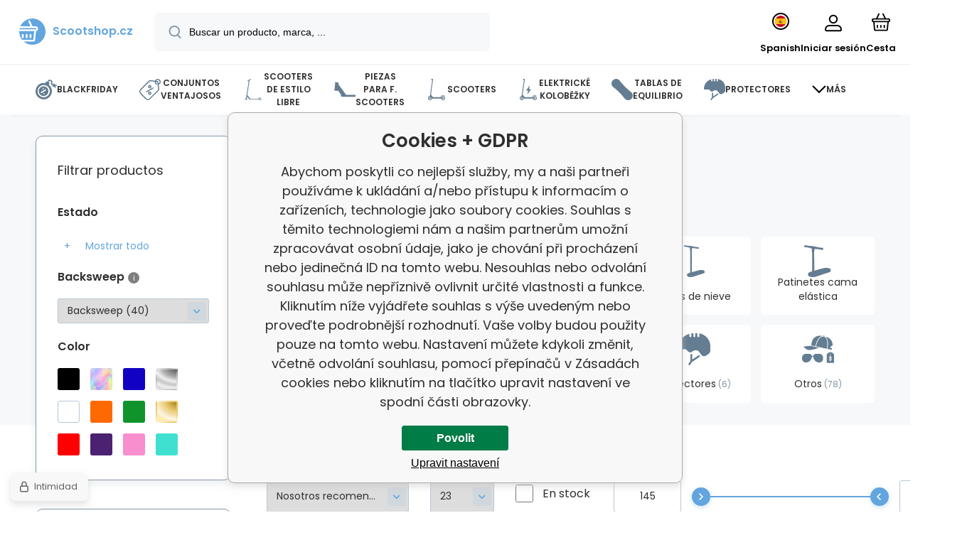

--- FILE ---
content_type: text/html; charset=utf-8
request_url: https://www.scootshop.es/chilli/
body_size: 36021
content:
<!DOCTYPE html><html lang="es"><head prefix="og: http://ogp.me/ns# fb: http://ogp.me/ns/fb#"><meta name="author" content="Scootshop.cz" data-binargon="{&quot;fce&quot;:&quot;3&quot;, &quot;id&quot;:&quot;15&quot;, &quot;menaId&quot;:&quot;2&quot;, &quot;menaName&quot;:&quot;EUR&quot;, &quot;languageCode&quot;:&quot;es-ES&quot;, &quot;skindir&quot;:&quot;demoeshopmaxi&quot;, &quot;cmslang&quot;:&quot;7&quot;, &quot;langiso&quot;:&quot;es&quot;, &quot;skinversion&quot;:1768900441, &quot;zemeProDoruceniISO&quot;:&quot;ES&quot;}"><meta name="robots" content="index, follow, max-snippet:-1, max-image-preview:large"><meta http-equiv="content-type" content="text/html; charset=utf-8"><meta property="og:url" content="https://www.scootshop.es/chilli/"/><meta property="og:site_name" content="https://www.scootshop.es"/><meta property="og:description" content="Chilli"/><meta property="og:title" content="Chilli"/><link rel="alternate" href="https://www.scootshop.cz/chilli/" hreflang="cs-CZ" /><link rel="alternate" href="https://www.scootshop.net/chilli/" hreflang="en-US" /><link rel="alternate" href="https://www.scootshop.at/chilli/" hreflang="de-DE" /><link rel="alternate" href="https://www.scootshop.pl/chilli/" hreflang="pl-PL" /><link rel="alternate" href="https://www.scootshop.sk/chilli/" hreflang="sk-SK" /><link rel="alternate" href="https://www.scootshop.es/chilli/" hreflang="es-ES" /><meta name="description" content="Chilli">
<meta name="keywords" content="Chilli">
<meta name="audience" content="all"><meta name="facebook-domain-verification" content="1rj86avhndm7s7nt3jnv5wm4se79ra">
<link rel="canonical" href="https://www.scootshop.es/chilli/?page=">
<meta property="fb:app_id" content="397456338840081" /><link rel="alternate" href="https://www.scootshop.es/publicdoc/rss_atom_es.xml" type="application/atom+xml" title="Freestyle koloběžky, longboardy, skateboardy a příslušenství (https://www.scootshop.es)" ><link rel="shortcut icon" href="https://www.scootshop.es/favicon.ico" type="image/x-icon">
			<meta name="viewport" content="width=device-width,initial-scale=1"><script data-binargon="binargonConfigMaxi">
		var binargonConfigMaxi = {
			"colorPrimary":"rgba(98,165,223,1)",
			"enableCurrency":1,
			"treeOpenLevelLimit": 0,
			"glideJsType": "carousel",
		}
	</script><link href="/skin/demoeshopmaxi/fonts/poppins/_font.css" rel="stylesheet"><style>

				:root {--image-aspect-ratio: 100 / 100;}
				.image-aspect-ratio {aspect-ratio: 100 / 100;}
				</style><link rel="stylesheet" href="/skin/version-1768900441/demoeshopmaxi/css-obecne.css" type="text/css"><link rel="stylesheet" href="/skin/version-1768900441/demoeshopmaxi/css-addons.css" type="text/css"><title>Chilli - Scootshop.cz</title><script>
		var scootshopMAXI={
			"lang":{
        "onstock":"En stock",
        "supplier":"En stock en el proveedor",
        "preorder":"Pedidos anticipados",
        "date":"En nuestro país ya",
        "ontheway":"En la carretera",
        "weexpect":"A la espera de",
        "notavailable":"Actualmente no disponible"
			}
		};
  </script><!--commonTemplates_head--><template data-binargon="commonPrivacyContainerStart (commonTikTokPixel)" data-commonPrivacy="83"><script data-binargon="commonTikTokPixel">
			!function (w, d, t) {
			w.TiktokAnalyticsObject=t;var ttq=w[t]=w[t]||[];ttq.methods=["page","track","identify","instances","debug","on","off","once","ready","alias","group","enableCookie","disableCookie"],ttq.setAndDefer=function(t,e){t[e]=function(){t.push([e].concat(Array.prototype.slice.call(arguments,0)))}};for(var i=0;i<ttq.methods.length;i++)ttq.setAndDefer(ttq,ttq.methods[i]);ttq.instance=function(t){for(var e=ttq._i[t]||[],n=0;n<ttq.methods.length;n++
			)ttq.setAndDefer(e,ttq.methods[n]);return e},ttq.load=function(e,n){var i="https://analytics.tiktok.com/i18n/pixel/events.js";ttq._i=ttq._i||{},ttq._i[e]=[],ttq._i[e]._u=i,ttq._t=ttq._t||{},ttq._t[e]=+new Date,ttq._o=ttq._o||{},ttq._o[e]=n||{};n=document.createElement("script");n.type="text/javascript",n.async=!0,n.src=i+"?sdkid="+e+"&lib="+t;e=document.getElementsByTagName("script")[0];e.parentNode.insertBefore(n,e)};
			ttq.load('C2OB5TLHLML8DO83V0A0');
			ttq.page();
			}(window, document, 'ttq');
		</script></template><!--EO commonTemplates_head--></head><body class="cmsBody cmsBody--fce-3 cmsBody--lang-es"><div class="eshopPage"><header class="header"><div class="header__container container"><div class="header__content content"><div class="header__logo"><a class="logo logo--default-true logo--header" href="https://www.scootshop.es/" title="Scootshop.cz" role="banner"><img class="logo__image" src="https://i.binargon.cz/demoeshopmaxi/rgba(98,165,223,1)/logo_placeholder.svg" width="29" height="29" alt="logo" loading="lazy"><span class="logo__text">Scootshop.cz</span></a></div><label class="header__search"><form class="search search--default" action="https://www.scootshop.es/search/" method="post" role="search" id="js-search-form"><div class="search__outerContainer" id="js-search-outer-container"><div class="search__innerContainer" id="js-search-inner-container"><input type="hidden" name="send" value="1"><input type="hidden" name="listpos" value="0"><img class="search__icon" src="https://i.binargon.cz/demoeshopmaxi/search.svg" width="18" height="18" alt="search" loading="lazy"><input class="search__input exclude js-cWhisperer" type="text" name="as_search" placeholder="Buscar un producto, marca, ..." autocomplete="off" id="js-search-input"><button class="search__button button-primary" type="submit">Búsqueda</button></div></div></form></label><div class="header__contact"><div class="contact"><div class="contact__phone"><a class="phone" href="tel:+420777899657">+420 777 899 657</a></div><div class="contact__email"><span class="contact__email-value"><a class="email" href="mailto:info@scootshop.cz">info@scootshop.cz</a></span></div></div><div class="header__contact-opening">11:00-17:00</div></div><div class="header__control"><div class="control no-select"><div class="control__item control__item--search js-cWhisperer"><div class="control__item-icon"><img src="https://i.binargon.cz/demoeshopmaxi/search_thin.svg" width="21" height="21" alt="search" loading="lazy"></div><div class="control__item-title">Búsqueda</div></div><div class="control__item control__item--language" onclick="document.querySelector('.js-common-popup[data-id=commonInternationalMenu]')?.classList.add('commonPopUp--visible')"><div class="control__item-icon"><div class="language"><div class="language__icon"><div class="language__icon-container"><img class="language__icon-image" src="https://i.binargon.cz/commonInternationalMenu/es.svg" width="16" height="16" alt="es-ES" loading="lazy"></div></div></div></div><div class="control__item-title">Spanish</div></div><div class="control__item control__item--account control__item--active-false" onclick="document.querySelector('.js-common-popup[data-id=commonUserDialog]').classList.add('commonPopUp--visible')"><div class="control__item-icon"><img class="control__item-image" src="https://i.binargon.cz/demoeshopmaxi/rgba(0,0,0,1)/user.svg" width="24" height="25" alt="user" loading="lazy"></div><div class="control__item-title">Iniciar sesión</div></div><a class="control__item control__item--cart js-cart" href="https://www.scootshop.es/checkout/?wtemp_krok=1" title="Cesta" rel="nofollow"><div class="control__item-icon"><img class="control__item-image" src="https://i.binargon.cz/demoeshopmaxi/rgba(0,0,0,1)/cart.svg" width="26" height="26" alt="cart" loading="lazy"></div><div class="control__item-title" data-mobile="Cesta">Cesta</div></a></div></div><div class="header__menu"><div class="commonBurger" data-commonBurger='{ "comparsion":0, "language":[{"id":1,"zkratka":"cz"},{"id":2,"zkratka":"en"},{"id":4,"zkratka":"de"},{"id":5,"zkratka":"pl"},{"id":6,"zkratka":"sk"},{"id":7,"zkratka":"es","selected":true}], "currency":[{"id":1,"zkratka":"Kč"},{"id":2,"zkratka":"EUR","selected":true},{"id":3,"zkratka":"PLN"}], "favorites":{"count":0}, "comparison":{"count":0}, "warrantyClaim":true, "contacts":{ "phone":"+420 777 899 657", "mobil":"+420 777 899 657", "mail":"info@scootshop.cz" }, "prihlasen":false }'><div class="commonBurger__icon"></div><div class="commonBurger__iconDescription">menu</div></div></div></div></div></header><nav class="menu menu--small" data-overflow="vice"><div class="menu__container container container--extended"><div class="menu__content content"><span class="menu__item"><a class="menu__link menu__link--submenu" href="https://www.scootshop.es/blackfriday/" title="BlackFriday, La mayor venta de scooters freestyle" data-id="-2147483439"><img class="menu__link-image" src="https://www.scootshop.cz/getimage.php?name=publicdoc/cenove-bomby-1.svg&amp;sizex=30&amp;sizey=30" width="30" height="30" alt="BlackFriday" loading="lazy"><span class="menu__link-text">BlackFriday</span></a></span><span class="menu__item"><a class="menu__link menu__link--submenu" href="https://www.scootshop.es/vyhodne-sety/" title="Conjuntos ventajosos" data-id="-2147483446"><img class="menu__link-image" src="https://www.scootshop.cz/getimage.php?name=publicdoc/benefit-tag.svg&amp;sizex=30&amp;sizey=30" width="30" height="30" alt="Conjuntos ventajosos" loading="lazy"><span class="menu__link-text">Conjuntos ventajosos</span></a></span><span class="menu__item"><a class="menu__link menu__link--submenu" href="https://www.scootshop.es/freestyle-kolobezky/" title="▷ Freestyle koloběžky" data-id="-2147483634"><img class="menu__link-image" src="https://www.scootshop.cz/getimage.php?name=publicdoc/freestyle-kolobe-z-ka.svg&amp;sizex=30&amp;sizey=30" width="30" height="30" alt="Scooters de estilo libre" loading="lazy"><span class="menu__link-text">Scooters de estilo libre</span></a></span><span class="menu__item"><a class="menu__link menu__link--submenu" href="https://www.scootshop.es/nahradni-dily/" title="▷ Piezas de repuesto para scooters freestyle" data-id="-2147483638"><img class="menu__link-image" src="https://www.scootshop.cz/getimage.php?name=publicdoc/deska-3.svg&amp;sizex=30&amp;sizey=30" width="30" height="30" alt="Piezas para f. Scooters" loading="lazy"><span class="menu__link-text">Piezas para f. Scooters</span></a></span><span class="menu__item"><a class="menu__link menu__link--submenu" href="https://www.scootshop.es/mestske-kolobezky/" title="▷ Scooters de ocio" data-id="-2147483622"><img class="menu__link-image" src="https://www.scootshop.cz/getimage.php?name=publicdoc/kolobe-z-ka.svg&amp;sizex=30&amp;sizey=30" width="30" height="30" alt="Scooters" loading="lazy"><span class="menu__link-text">Scooters</span></a></span><span class="menu__item"><a class="menu__link" href="https://www.scootshop.es/elektricke-kolobezky/" title="Elektrické koloběžky" data-id="-2147483426"><img class="menu__link-image" src="https://www.scootshop.cz/getimage.php?name=publicdoc/elektricka-kolobe-z-ka.svg&amp;sizex=30&amp;sizey=30" width="30" height="30" alt="Elektrické koloběžky" loading="lazy"><span class="menu__link-text">Elektrické koloběžky</span></a></span><span class="menu__item"><a class="menu__link menu__link--submenu" href="https://www.scootshop.es/tablas-de-equilibrio/" title="▷ Tablas de equilibrio" data-id="-2147483432"><img class="menu__link-image" src="https://www.scootshop.cz/getimage.php?name=publicdoc/trickboard.svg&amp;sizex=30&amp;sizey=30" width="30" height="30" alt="Tablas de equilibrio" loading="lazy"><span class="menu__link-text">Tablas de equilibrio</span></a></span><span class="menu__item"><a class="menu__link menu__link--submenu" href="https://www.scootshop.es/chranice/" title="▷ Chrániče" data-id="-2147483632"><img class="menu__link-image" src="https://www.scootshop.cz/getimage.php?name=publicdoc/chra-nic-e.svg&amp;sizex=30&amp;sizey=30" width="30" height="30" alt="Protectores" loading="lazy"><span class="menu__link-text">Protectores</span></a></span><span class="menu__item"><a class="menu__link menu__link--submenu" href="https://www.scootshop.es/freestyle-bmx/" title="▷ Bicicletas BMX Freestyle" data-id="-2147483607"><img class="menu__link-image" src="https://www.scootshop.cz/getimage.php?name=publicdoc/bmx-2.svg&amp;sizex=30&amp;sizey=30" width="30" height="30" alt="Freestyle BMX" loading="lazy"><span class="menu__link-text">Freestyle BMX</span></a></span><span class="menu__item"><a class="menu__link menu__link--submenu" href="https://www.scootshop.es/doplnky/" title="▷ Accesorios" data-id="-2147483636"><span class="menu__link-text">Accesorios</span></a></span><span class="menu__item"><a class="menu__link" href="https://www.scootshop.es/kendamas/" title="▷ Kendamas a precios razonables" data-id="-2147483434"><img class="menu__link-image" src="https://www.scootshop.cz/getimage.php?name=publicdoc/kendama.svg&amp;sizex=30&amp;sizey=30" width="30" height="30" alt="Kendamas" loading="lazy"><span class="menu__link-text">Kendamas</span></a></span><span class="menu__item"><a class="menu__link menu__link--submenu" href="https://www.scootshop.es/ostatni-sporty/" title="▷ Deportes de verano e invierno" data-id="-2147483450"><img class="menu__link-image" src="https://www.scootshop.cz/getimage.php?name=publicdoc/ostatni-sporty.svg&amp;sizex=30&amp;sizey=30" width="30" height="30" alt="Otros deportes" loading="lazy"><span class="menu__link-text">Otros deportes</span></a></span><span class="menu__item"><a class="menu__link menu__link--submenu" href="https://www.scootshop.es/tablas/" title="▷ Tableros" data-id="-2147483642"><img class="menu__link-image" src="https://www.scootshop.cz/getimage.php?name=publicdoc/skateboard.svg&amp;sizex=30&amp;sizey=30" width="30" height="30" alt="Tablas" loading="lazy"><span class="menu__link-text">Tablas</span></a></span><span class="menu__item"><a class="menu__link" href="https://www.scootshop.es/novinky/" title="Noticias de ultimo momento" data-id="-2147483445"><img class="menu__link-image" src="https://www.scootshop.cz/getimage.php?name=publicdoc/novinky-1.svg&amp;sizex=30&amp;sizey=30" width="30" height="30" alt="Noticias de ultimo momento" loading="lazy"><span class="menu__link-text">Noticias de ultimo momento</span></a></span><span class="menu__item"><a class="menu__link menu__link--submenu" href="https://www.scootshop.es/slozeni-kolobezky/" title="plegar el scooter" data-id="-2147483443"><img class="menu__link-image" src="https://www.scootshop.cz/getimage.php?name=publicdoc/u-drz-ba-1.svg&amp;sizex=30&amp;sizey=30" width="30" height="30" alt="plegar el scooter" loading="lazy"><span class="menu__link-text">plegar el scooter</span></a></span><span class="menu__item"><a class="menu__link" href="https://www.scootshop.es/jak-na-to/" title="Cómo hacerlo" data-id="-2147483444"><img class="menu__link-image" src="https://www.scootshop.cz/getimage.php?name=publicdoc/lupa.svg&amp;sizex=30&amp;sizey=30" width="30" height="30" alt="Cómo hacerlo" loading="lazy"><span class="menu__link-text">Cómo hacerlo</span></a></span><div class="menu__dropdown js-menu-dropdown"><a class="menu__link"><img class="menu__link-image" src="https://www.scootshop.es/skin/demoeshopmaxi/svg/arrow_down_black.svg" width="20" height="20" alt="" loading="lazy"><span class="menu__link-text">Más</span></a></div></div><div class="menu__submenu"><div class="cSubmenu" data-id="-2147483439"><div class="cSubmenu__content thin-scrollbar"><div class="cSubmenu__grid"><div class="cSubmenu__grid-item js-submenu-item"><a class="cSubmenu__link-image" href="https://www.scootshop.es/blackfriday/elektricke-kolobezky/" title="Elektrické koloběžky"><img class="cSubmenu__image" src="https://www.scootshop.es/getimage.php?name=publicdoc/elektricka-kolobe-z-ka.svg&amp;sizex=70&amp;sizey=70" alt="Elektrické koloběžky" loading="lazy" width="70" height="70"></a><a class="cSubmenu__link-name" href="https://www.scootshop.es/blackfriday/elektricke-kolobezky/" title="Elektrické koloběžky"><span class="cSubmenu__name">Elektrické koloběžky</span></a></div><div class="cSubmenu__grid-item js-submenu-item"><a class="cSubmenu__link-image" href="https://www.scootshop.es/blackfriday/freestyle-kolobezky/" title="Patinetes Freestyle"><img class="cSubmenu__image" src="https://www.scootshop.es/getimage.php?name=publicdoc/freestyle-kolobe-z-ka.svg&amp;sizex=70&amp;sizey=70" alt="Patinetes Freestyle" loading="lazy" width="70" height="70"></a><a class="cSubmenu__link-name" href="https://www.scootshop.es/blackfriday/freestyle-kolobezky/" title="Patinetes Freestyle"><span class="cSubmenu__name">Patinetes Freestyle</span></a></div><div class="cSubmenu__grid-item js-submenu-item"><a class="cSubmenu__link-image" href="https://www.scootshop.es/blackfriday/piezas-para-scooters-de-freestyle/" title="Piezas para scooters de freestyle"><img class="cSubmenu__image" src="https://www.scootshop.es/getimage.php?name=publicdoc/deska-3.svg&amp;sizex=70&amp;sizey=70" alt="Piezas para scooters de freestyle" loading="lazy" width="70" height="70"></a><a class="cSubmenu__link-name" href="https://www.scootshop.es/blackfriday/piezas-para-scooters-de-freestyle/" title="Piezas para scooters de freestyle"><span class="cSubmenu__name">Piezas para scooters de freestyle</span></a><ul class="cSubmenu__list"><li class="cSubmenu__list-item"><a class="cSubmenu__list-link" href="https://www.scootshop.es/frenos/" title="Frenos">Frenos</a></li><li class="cSubmenu__list-item"><a class="cSubmenu__list-link" href="https://www.scootshop.es/placas/" title="Placas">Placas</a></li><li class="cSubmenu__list-item"><a class="cSubmenu__list-link" href="https://www.scootshop.es/griptapes/" title="Griptapes">Griptapes</a></li><li class="cSubmenu__list-item"><a class="cSubmenu__list-link" href="https://www.scootshop.es/pu-os/" title="Puños">Puños</a></li><li class="cSubmenu__list-item"><a class="cSubmenu__list-link" href="https://www.scootshop.es/auriculares/" title="Auriculares">Auriculares</a></li><li class="cSubmenu__list-item"><a class="cSubmenu__list-link" href="https://www.scootshop.es/ruedas/" title="Ruedas">Ruedas</a></li><li class="cSubmenu__list-item"><a class="cSubmenu__list-link" href="https://www.scootshop.es/casquillos/" title="Casquillos">Casquillos</a></li><li class="cSubmenu__list-item"><a class="cSubmenu__list-link" href="https://www.scootshop.es/manillar/" title="Manillar">Manillar</a></li><li class="cSubmenu__list-item"><a class="cSubmenu__list-link" href="https://www.scootshop.es/scs/" title="SCS">SCS</a></li><li class="cSubmenu__list-item"><a class="cSubmenu__list-link" href="https://www.scootshop.es/tenedor/" title="Tenedor">Tenedor</a></li></ul></div><div class="cSubmenu__grid-item js-submenu-item"><a class="cSubmenu__link-image" href="https://www.scootshop.es/blackfriday/snowscoots/" title="Botas de nieve"><img class="cSubmenu__image" src="https://www.scootshop.es/getimage.php?name=publicdoc/snowscoot.svg&amp;sizex=70&amp;sizey=70" alt="Botas de nieve" loading="lazy" width="70" height="70"></a><a class="cSubmenu__link-name" href="https://www.scootshop.es/blackfriday/snowscoots/" title="Botas de nieve"><span class="cSubmenu__name">Botas de nieve</span></a></div><div class="cSubmenu__grid-item js-submenu-item"><a class="cSubmenu__link-image" href="https://www.scootshop.es/blackfriday/trampolinove-kolobezky/" title="Patinetes cama elástica"><img class="cSubmenu__image" src="https://www.scootshop.es/getimage.php?name=publicdoc/trampoli-vnove-kolobe-z-ky.svg&amp;sizex=70&amp;sizey=70" alt="Patinetes cama elástica" loading="lazy" width="70" height="70"></a><a class="cSubmenu__link-name" href="https://www.scootshop.es/blackfriday/trampolinove-kolobezky/" title="Patinetes cama elástica"><span class="cSubmenu__name">Patinetes cama elástica</span></a></div><div class="cSubmenu__grid-item js-submenu-item"><a class="cSubmenu__link-image" href="https://www.scootshop.es/blackfriday/skladaaci-kolobezky/" title="Patinetes plegables"><img class="cSubmenu__image" src="https://www.scootshop.es/getimage.php?name=publicdoc/kolobe-z-ka.svg&amp;sizex=70&amp;sizey=70" alt="Patinetes plegables" loading="lazy" width="70" height="70"></a><a class="cSubmenu__link-name" href="https://www.scootshop.es/blackfriday/skladaaci-kolobezky/" title="Patinetes plegables"><span class="cSubmenu__name">Patinetes plegables</span></a></div><div class="cSubmenu__grid-item js-submenu-item"><a class="cSubmenu__link-image" href="https://www.scootshop.es/blackfriday/tablas-1/" title="Tablas"><img class="cSubmenu__image" src="https://www.scootshop.es/getimage.php?name=publicdoc/skateboard.svg&amp;sizex=70&amp;sizey=70" alt="Tablas" loading="lazy" width="70" height="70"></a><a class="cSubmenu__link-name" href="https://www.scootshop.es/blackfriday/tablas-1/" title="Tablas"><span class="cSubmenu__name">Tablas</span></a></div><div class="cSubmenu__grid-item js-submenu-item"><a class="cSubmenu__link-image" href="https://www.scootshop.es/blackfriday/bmx-1/" title="BMX"><img class="cSubmenu__image" src="https://www.scootshop.es/getimage.php?name=publicdoc/bmx-2.svg&amp;sizex=70&amp;sizey=70" alt="BMX" loading="lazy" width="70" height="70"></a><a class="cSubmenu__link-name" href="https://www.scootshop.es/blackfriday/bmx-1/" title="BMX"><span class="cSubmenu__name">BMX</span></a></div><div class="cSubmenu__grid-item js-submenu-item"><a class="cSubmenu__link-image" href="https://www.scootshop.es/blackfriday/protectores/" title="Protectores"><img class="cSubmenu__image" src="https://www.scootshop.es/getimage.php?name=publicdoc/chra-nic-e.svg&amp;sizex=70&amp;sizey=70" alt="Protectores" loading="lazy" width="70" height="70"></a><a class="cSubmenu__link-name" href="https://www.scootshop.es/blackfriday/protectores/" title="Protectores"><span class="cSubmenu__name">Protectores</span></a></div><div class="cSubmenu__grid-item js-submenu-item"><a class="cSubmenu__link-image" href="https://www.scootshop.es/blackfriday/otros/" title="Otros"><img class="cSubmenu__image" src="https://www.scootshop.es/getimage.php?name=publicdoc/oblec-eni-a-dopln-ky-2.svg&amp;sizex=70&amp;sizey=70" alt="Otros" loading="lazy" width="70" height="70"></a><a class="cSubmenu__link-name" href="https://www.scootshop.es/blackfriday/otros/" title="Otros"><span class="cSubmenu__name">Otros</span></a></div></div></div></div><div class="cSubmenu" data-id="-2147483446"><div class="cSubmenu__content thin-scrollbar"><div class="cSubmenu__grid"><div class="cSubmenu__grid-item js-submenu-item"><a class="cSubmenu__link-image" href="https://www.scootshop.es/vyhodne-sety/scooters-freestyle-1/" title="Scooters freestyle"><img class="cSubmenu__image" src="https://www.scootshop.es/getimage.php?name=publicdoc/benefit-tag.svg&amp;sizex=70&amp;sizey=70" alt="Scooters freestyle" loading="lazy" width="70" height="70"></a><a class="cSubmenu__link-name" href="https://www.scootshop.es/vyhodne-sety/scooters-freestyle-1/" title="Scooters freestyle"><span class="cSubmenu__name">Scooters freestyle</span></a></div><div class="cSubmenu__grid-item js-submenu-item"><a class="cSubmenu__link-image" href="https://www.scootshop.es/vyhodne-sety/riditka-gripy-objimka/" title="Řídítka + gripy + objímka"><img class="cSubmenu__image" src="https://www.scootshop.es/getimage.php?name=publicdoc/benefit-tag.svg&amp;sizex=70&amp;sizey=70" alt="Řídítka + gripy + objímka" loading="lazy" width="70" height="70"></a><a class="cSubmenu__link-name" href="https://www.scootshop.es/vyhodne-sety/riditka-gripy-objimka/" title="Řídítka + gripy + objímka"><span class="cSubmenu__name">Řídítka + gripy + objímka</span></a></div><div class="cSubmenu__grid-item js-submenu-item"><a class="cSubmenu__link-image" href="https://www.scootshop.es/tabla-ruedas-lija/" title="▷ Conjuntos ventajosos Tabla + ruedas + lija"><img class="cSubmenu__image" src="https://www.scootshop.es/getimage.php?name=publicdoc/benefit-tag.svg&amp;sizex=70&amp;sizey=70" alt="▷ Conjuntos ventajosos Tabla + ruedas + lija" loading="lazy" width="70" height="70"></a><a class="cSubmenu__link-name" href="https://www.scootshop.es/tabla-ruedas-lija/" title="▷ Conjuntos ventajosos Tabla + ruedas + lija"><span class="cSubmenu__name">Tabla + ruedas + lija</span></a></div><div class="cSubmenu__grid-item js-submenu-item"><a class="cSubmenu__link-image" href="https://www.scootshop.es/vyhodne-sety/deska-kolecka-vidlice/" title="Deska + kolečka + vidlice"><img class="cSubmenu__image" src="https://www.scootshop.es/getimage.php?name=publicdoc/benefit-tag.svg&amp;sizex=70&amp;sizey=70" alt="Deska + kolečka + vidlice" loading="lazy" width="70" height="70"></a><a class="cSubmenu__link-name" href="https://www.scootshop.es/vyhodne-sety/deska-kolecka-vidlice/" title="Deska + kolečka + vidlice"><span class="cSubmenu__name">Deska + kolečka + vidlice</span></a></div><div class="cSubmenu__grid-item js-submenu-item"><a class="cSubmenu__link-image" href="https://www.scootshop.es/casco-protectores/" title="▷ Conjuntos ventajosos Casco + protectores"><img class="cSubmenu__image" src="https://www.scootshop.es/getimage.php?name=publicdoc/benefit-tag.svg&amp;sizex=70&amp;sizey=70" alt="▷ Conjuntos ventajosos Casco + protectores" loading="lazy" width="70" height="70"></a><a class="cSubmenu__link-name" href="https://www.scootshop.es/casco-protectores/" title="▷ Conjuntos ventajosos Casco + protectores"><span class="cSubmenu__name">Casco + protectores</span></a></div><div class="cSubmenu__grid-item js-submenu-item"><a class="cSubmenu__link-image" href="https://www.scootshop.es/ruedas-lija-pu-os/" title="▷ Conjuntos ventajosos Ruedas + lija + puños"><img class="cSubmenu__image" src="https://www.scootshop.es/getimage.php?name=publicdoc/benefit-tag.svg&amp;sizex=70&amp;sizey=70" alt="▷ Conjuntos ventajosos Ruedas + lija + puños" loading="lazy" width="70" height="70"></a><a class="cSubmenu__link-name" href="https://www.scootshop.es/ruedas-lija-pu-os/" title="▷ Conjuntos ventajosos Ruedas + lija + puños"><span class="cSubmenu__name">Ruedas + lija + puños</span></a></div><div class="cSubmenu__grid-item js-submenu-item"><a class="cSubmenu__link-image" href="https://www.scootshop.es/ruedas-lija-headset/" title="Ruedas + lija + headset"><img class="cSubmenu__image" src="https://www.scootshop.es/getimage.php?name=publicdoc/benefit-tag.svg&amp;sizex=70&amp;sizey=70" alt="Ruedas + lija + headset" loading="lazy" width="70" height="70"></a><a class="cSubmenu__link-name" href="https://www.scootshop.es/ruedas-lija-headset/" title="Ruedas + lija + headset"><span class="cSubmenu__name">Ruedas + lija + headset</span></a></div><div class="cSubmenu__grid-item js-submenu-item"><a class="cSubmenu__link-image" href="https://www.scootshop.es/ruedas-aceitito/" title="▷ Conjuntos ventajosos Ruedas + aceite"><img class="cSubmenu__image" src="https://www.scootshop.es/getimage.php?name=publicdoc/benefit-tag.svg&amp;sizex=70&amp;sizey=70" alt="▷ Conjuntos ventajosos Ruedas + aceite" loading="lazy" width="70" height="70"></a><a class="cSubmenu__link-name" href="https://www.scootshop.es/ruedas-aceitito/" title="▷ Conjuntos ventajosos Ruedas + aceite"><span class="cSubmenu__name">Ruedas + aceitito</span></a></div></div></div></div><div class="cSubmenu" data-id="-2147483634"><div class="cSubmenu__content thin-scrollbar"><div class="cSubmenu__grid"><div class="cSubmenu__grid-item js-submenu-item"><a class="cSubmenu__link-image" href="https://www.scootshop.es/freestyle-kolobezky/vyhodne-sety-kolobezek/" title="▷ Conjuntos prácticos"><img class="cSubmenu__image" src="https://www.scootshop.es/getimage.php?name=publicdoc/benefit-tag.svg&amp;sizex=70&amp;sizey=70" alt="▷ Conjuntos prácticos" loading="lazy" width="70" height="70"></a><a class="cSubmenu__link-name" href="https://www.scootshop.es/freestyle-kolobezky/vyhodne-sety-kolobezek/" title="▷ Conjuntos prácticos"><span class="cSubmenu__name">Cómodos scooters</span></a></div><div class="cSubmenu__grid-item js-submenu-item"><a class="cSubmenu__link-image" href="https://www.scootshop.es/freestyle-kolobezky/cenove-bomby/" title="▷ Cenové bomby freestyle koloběžek!"><img class="cSubmenu__image" src="https://www.scootshop.es/getimage.php?name=publicdoc/cenove-bomby-1.svg&amp;sizex=70&amp;sizey=70" alt="▷ Cenové bomby freestyle koloběžek!" loading="lazy" width="70" height="70"></a><a class="cSubmenu__link-name" href="https://www.scootshop.es/freestyle-kolobezky/cenove-bomby/" title="▷ Cenové bomby freestyle koloběžek!"><span class="cSubmenu__name">Cenové bomby!</span></a></div><div class="cSubmenu__grid-item js-submenu-item"><a class="cSubmenu__link-image" href="https://www.scootshop.es/freestyle-kolobezky/lehka-konstrukce/" title="▷ Freestyle koloběžky s lehkou konstrukcí"><img class="cSubmenu__image" src="https://www.scootshop.es/imgcache/4/c/publicdoc-hne-dy-vavr-i-n-zeme-de-lske-logo_70_70_194644.jpg" alt="▷ Freestyle koloběžky s lehkou konstrukcí" loading="lazy" width="70" height="70"></a><a class="cSubmenu__link-name" href="https://www.scootshop.es/freestyle-kolobezky/lehka-konstrukce/" title="▷ Freestyle koloběžky s lehkou konstrukcí"><span class="cSubmenu__name">Lehká konstrukce</span></a></div><div class="cSubmenu__grid-item js-submenu-item"><a class="cSubmenu__link-image" href="https://www.scootshop.es/freestyle-kolobezky/kolobezky-pro-zacatecniky/" title="▷ Freestyle koloběžky pro začátečníky"><img class="cSubmenu__image" src="https://www.scootshop.es/getimage.php?name=publicdoc/zac-a-tec-ni-k.svg&amp;sizex=70&amp;sizey=70" alt="▷ Freestyle koloběžky pro začátečníky" loading="lazy" width="70" height="70"></a><a class="cSubmenu__link-name" href="https://www.scootshop.es/freestyle-kolobezky/kolobezky-pro-zacatecniky/" title="▷ Freestyle koloběžky pro začátečníky"><span class="cSubmenu__name">Scooters para principiantes</span></a></div><div class="cSubmenu__grid-item js-submenu-item"><a class="cSubmenu__link-image" href="https://www.scootshop.es/freestyle-kolobezky/kolobezky-pro-mirne-pokrocile/" title="▷ Freestyle koloběžky pro mírně pokročilé jezdce"><img class="cSubmenu__image" src="https://www.scootshop.es/getimage.php?name=publicdoc/mi-rne-pokroc-ily.svg&amp;sizex=70&amp;sizey=70" alt="▷ Freestyle koloběžky pro mírně pokročilé jezdce" loading="lazy" width="70" height="70"></a><a class="cSubmenu__link-name" href="https://www.scootshop.es/freestyle-kolobezky/kolobezky-pro-mirne-pokrocile/" title="▷ Freestyle koloběžky pro mírně pokročilé jezdce"><span class="cSubmenu__name">Scooters para intermedios</span></a></div><div class="cSubmenu__grid-item js-submenu-item"><a class="cSubmenu__link-image" href="https://www.scootshop.es/freestyle-kolobezky/kolobezky-pro-pokrocile/" title="▷ Freestyle koloběžky pro pokročilé jezdce"><img class="cSubmenu__image" src="https://www.scootshop.es/getimage.php?name=publicdoc/expert.svg&amp;sizex=70&amp;sizey=70" alt="▷ Freestyle koloběžky pro pokročilé jezdce" loading="lazy" width="70" height="70"></a><a class="cSubmenu__link-name" href="https://www.scootshop.es/freestyle-kolobezky/kolobezky-pro-pokrocile/" title="▷ Freestyle koloběžky pro pokročilé jezdce"><span class="cSubmenu__name">Scooters para avanzados</span></a></div><div class="cSubmenu__grid-item js-submenu-item"><a class="cSubmenu__link-image" href="https://www.scootshop.es/altura-del-jinete-110-145-cm/" title="Scooters freestyle para riders con una altura entre 110-145 cm"><img class="cSubmenu__image" src="https://www.scootshop.es/getimage.php?name=publicdoc/vyska-jezdce.svg&amp;sizex=70&amp;sizey=70" alt="Scooters freestyle para riders con una altura entre 110-145 cm" loading="lazy" width="70" height="70"></a><a class="cSubmenu__link-name" href="https://www.scootshop.es/altura-del-jinete-110-145-cm/" title="Scooters freestyle para riders con una altura entre 110-145 cm"><span class="cSubmenu__name">Altura del jinete 110-145 cm</span></a><ul class="cSubmenu__list"><li class="cSubmenu__list-item"><a class="cSubmenu__list-link" href="https://www.scootshop.es/patinetes-para-el-skatepark/" title="▷ Patinetes freestyle para skatepark hasta 165 cm">Patinetes para el skatepark</a></li><li class="cSubmenu__list-item"><a class="cSubmenu__list-link" href="https://www.scootshop.es/scooters-en-la-calle/" title="▷ Patinetes freestyle para street hasta 165 cm">Scooters en la calle</a></li></ul></div><div class="cSubmenu__grid-item js-submenu-item"><a class="cSubmenu__link-image" href="https://www.scootshop.es/altura-del-jinete-135-165-cm/" title="Scooters freestyle para riders con una altura entre 135-165 cm"><img class="cSubmenu__image" src="https://www.scootshop.es/getimage.php?name=publicdoc/vyska-jezdce.svg&amp;sizex=70&amp;sizey=70" alt="Scooters freestyle para riders con una altura entre 135-165 cm" loading="lazy" width="70" height="70"></a><a class="cSubmenu__link-name" href="https://www.scootshop.es/altura-del-jinete-135-165-cm/" title="Scooters freestyle para riders con una altura entre 135-165 cm"><span class="cSubmenu__name">Altura del jinete 135-165 cm</span></a><ul class="cSubmenu__list"><li class="cSubmenu__list-item"><a class="cSubmenu__list-link" href="https://www.scootshop.es/patinetes-para-el-skatepark-1/" title="▷ Patinetes freestyle para skatepark hasta 165 cm">Patinetes para el skatepark</a></li><li class="cSubmenu__list-item"><a class="cSubmenu__list-link" href="https://www.scootshop.es/scooters-en-la-calle-1/" title="▷ Patinetes freestyle para street hasta 165 cm">Scooters en la calle</a></li></ul></div><div class="cSubmenu__grid-item js-submenu-item"><a class="cSubmenu__link-image" href="https://www.scootshop.es/altura-del-jinete-155-175-cm/" title="Scooters freestyle para riders con una altura entre 155-175 cm"><img class="cSubmenu__image" src="https://www.scootshop.es/getimage.php?name=publicdoc/vyska-jezdce.svg&amp;sizex=70&amp;sizey=70" alt="Scooters freestyle para riders con una altura entre 155-175 cm" loading="lazy" width="70" height="70"></a><a class="cSubmenu__link-name" href="https://www.scootshop.es/altura-del-jinete-155-175-cm/" title="Scooters freestyle para riders con una altura entre 155-175 cm"><span class="cSubmenu__name">Altura del jinete 155-175 cm</span></a><ul class="cSubmenu__list"><li class="cSubmenu__list-item"><a class="cSubmenu__list-link" href="https://www.scootshop.es/patinetes-para-el-skatepark-2/" title="▷ Patinetes freestyle para skatepark hasta 175 cm">Patinetes para el skatepark</a></li><li class="cSubmenu__list-item"><a class="cSubmenu__list-link" href="https://www.scootshop.es/scooters-en-la-calle-2/" title="▷ Patinetes freestyle para street hasta 175 mm">Scooters en la calle</a></li></ul></div><div class="cSubmenu__grid-item js-submenu-item"><a class="cSubmenu__link-image" href="https://www.scootshop.es/altura-del-jinete-165-185-cm/" title="Scooters freestyle para riders con una altura entre 165-185 cm"><img class="cSubmenu__image" src="https://www.scootshop.es/getimage.php?name=publicdoc/vyska-jezdce.svg&amp;sizex=70&amp;sizey=70" alt="Scooters freestyle para riders con una altura entre 165-185 cm" loading="lazy" width="70" height="70"></a><a class="cSubmenu__link-name" href="https://www.scootshop.es/altura-del-jinete-165-185-cm/" title="Scooters freestyle para riders con una altura entre 165-185 cm"><span class="cSubmenu__name">Altura del jinete 165-185 cm</span></a><ul class="cSubmenu__list"><li class="cSubmenu__list-item"><a class="cSubmenu__list-link" href="https://www.scootshop.es/patinetes-para-el-skatepark-3/" title="▷ Patinetes freestyle para skatepark hasta 185 cm">Patinetes para el skatepark</a></li><li class="cSubmenu__list-item"><a class="cSubmenu__list-link" href="https://www.scootshop.es/scooters-en-la-calle-3/" title="▷ Patinetes freestyle para street hasta 185 cm">Scooters en la calle</a></li></ul></div><div class="cSubmenu__grid-item js-submenu-item"><a class="cSubmenu__link-image" href="https://www.scootshop.es/altura-del-jinete-superior-a-180-cm/" title="Scooters freestyle para riders con una altura superior a 180 cm"><img class="cSubmenu__image" src="https://www.scootshop.es/getimage.php?name=publicdoc/vyska-jezdce.svg&amp;sizex=70&amp;sizey=70" alt="Scooters freestyle para riders con una altura superior a 180 cm" loading="lazy" width="70" height="70"></a><a class="cSubmenu__link-name" href="https://www.scootshop.es/altura-del-jinete-superior-a-180-cm/" title="Scooters freestyle para riders con una altura superior a 180 cm"><span class="cSubmenu__name">Altura del jinete superior a 180 cm</span></a><ul class="cSubmenu__list"><li class="cSubmenu__list-item"><a class="cSubmenu__list-link" href="https://www.scootshop.es/patinetes-para-el-skatepark-4/" title="▷ Patinetes freestyle para skatepark de más de 180 cm">Patinetes para el skatepark</a></li><li class="cSubmenu__list-item"><a class="cSubmenu__list-link" href="https://www.scootshop.es/scooters-en-la-calle-4/" title="▷ Patinetes freestyle para street de más de 180 cm">Scooters en la calle</a></li></ul></div><div class="cSubmenu__grid-item js-submenu-item"><a class="cSubmenu__link-image" href="https://www.scootshop.es/freestyle-kolobezky/park-kolobezky/" title="▷ Patinetes freestyle para skatepark"><img class="cSubmenu__image" src="https://www.scootshop.es/getimage.php?name=publicdoc/skatepark-kolobe-z-ky.svg&amp;sizex=70&amp;sizey=70" alt="▷ Patinetes freestyle para skatepark" loading="lazy" width="70" height="70"></a><a class="cSubmenu__link-name" href="https://www.scootshop.es/freestyle-kolobezky/park-kolobezky/" title="▷ Patinetes freestyle para skatepark"><span class="cSubmenu__name">Parque de scooters</span></a></div><div class="cSubmenu__grid-item js-submenu-item"><a class="cSubmenu__link-image" href="https://www.scootshop.es/freestyle-kolobezky/street-kolobezky/" title="▷ Patinetes Freestyle para la calle"><img class="cSubmenu__image" src="https://www.scootshop.es/getimage.php?name=publicdoc/street-kolobe-z-ky.svg&amp;sizex=70&amp;sizey=70" alt="▷ Patinetes Freestyle para la calle" loading="lazy" width="70" height="70"></a><a class="cSubmenu__link-name" href="https://www.scootshop.es/freestyle-kolobezky/street-kolobezky/" title="▷ Patinetes Freestyle para la calle"><span class="cSubmenu__name">scooters de calle</span></a></div><div class="cSubmenu__grid-item js-submenu-item"><a class="cSubmenu__link-image" href="https://www.scootshop.es/snezne-kolobezky-eretic/" title="▷ Patinetes Snowscoots Eretic"><img class="cSubmenu__image" src="https://www.scootshop.es/getimage.php?name=publicdoc/snowscoot.svg&amp;sizex=70&amp;sizey=70" alt="▷ Patinetes Snowscoots Eretic" loading="lazy" width="70" height="70"></a><a class="cSubmenu__link-name" href="https://www.scootshop.es/snezne-kolobezky-eretic/" title="▷ Patinetes Snowscoots Eretic"><span class="cSubmenu__name">Motos de nieve</span></a><ul class="cSubmenu__list"><li class="cSubmenu__list-item"><a class="cSubmenu__list-link" href="https://www.scootshop.es//kolobezky/" title="▷ Snowscoots Eretic">Motos de nieve</a></li><li class="cSubmenu__list-item"><a class="cSubmenu__list-link" href="https://www.scootshop.es//prislusenstvi/" title="▷ Accesorios Eretic">Accesorios</a></li></ul></div><div class="cSubmenu__grid-item js-submenu-item"><a class="cSubmenu__link-image" href="https://www.scootshop.es/freestyle-kolobezky/scooters-de-suciedad/" title="▷ Motos de cross"><img class="cSubmenu__image" src="https://www.scootshop.es/getimage.php?name=publicdoc/dirt-kolobe-z-ka.svg&amp;sizex=70&amp;sizey=70" alt="▷ Motos de cross" loading="lazy" width="70" height="70"></a><a class="cSubmenu__link-name" href="https://www.scootshop.es/freestyle-kolobezky/scooters-de-suciedad/" title="▷ Motos de cross"><span class="cSubmenu__name">Scooters de tierra</span></a></div><div class="cSubmenu__grid-item js-submenu-item"><a class="cSubmenu__link-image" href="https://www.scootshop.es/trampolinove-kolobezky/" title="▷ Scooters para cama elástica Indo"><img class="cSubmenu__image" src="https://www.scootshop.es/getimage.php?name=publicdoc/trampoli-vnove-kolobe-z-ky.svg&amp;sizex=70&amp;sizey=70" alt="▷ Scooters para cama elástica Indo" loading="lazy" width="70" height="70"></a><a class="cSubmenu__link-name" href="https://www.scootshop.es/trampolinove-kolobezky/" title="▷ Scooters para cama elástica Indo"><span class="cSubmenu__name">Trampolín scooters Indo</span></a><ul class="cSubmenu__list"><li class="cSubmenu__list-item"><a class="cSubmenu__list-link" href="https://www.scootshop.es/trampolinove-kolobezky/divine/" title="Trampolines Divine">Divino</a></li><li class="cSubmenu__list-item"><a class="cSubmenu__list-link" href="https://www.scootshop.es//kolobezky/" title="▷ Patinetes trampolín INDO">scooters INDO</a></li><li class="cSubmenu__list-item"><a class="cSubmenu__list-link" href="https://www.scootshop.es//nahradni-dily/" title="▷ Piezas de recambio INDO">Recambios INDO</a></li></ul></div><div class="cSubmenu__grid-item js-submenu-item"><a class="cSubmenu__link-image" href="https://www.scootshop.es/freestyle-kolobezky/vyber-podle-znacky/" title="▷ Elección de scooters freestyle por marca"><img class="cSubmenu__image" src="https://www.scootshop.es/getimage.php?name=publicdoc/vy-be-r-dle-znac-ky.svg&amp;sizex=70&amp;sizey=70" alt="▷ Elección de scooters freestyle por marca" loading="lazy" width="70" height="70"></a><a class="cSubmenu__link-name" href="https://www.scootshop.es/freestyle-kolobezky/vyber-podle-znacky/" title="▷ Elección de scooters freestyle por marca"><span class="cSubmenu__name">Selección por marca</span></a><ul class="cSubmenu__list"><li class="cSubmenu__list-item"><a class="cSubmenu__list-link" href="https://www.scootshop.es/d-young-1/" title="▷ Patinetes freestyle D Young">D-Young</a></li><li class="cSubmenu__list-item"><a class="cSubmenu__list-link" href="https://www.scootshop.es/freestyle-kolobezky/vyber-podle-znacky/divine/" title="▷ Patinetes Freestyle Divine">Divino</a></li><li class="cSubmenu__list-item"><a class="cSubmenu__list-link" href="https://www.scootshop.es/freestyle-kolobezky/ethic/" title="▷ Patinetes Freestyle Ethic">Ética</a></li><li class="cSubmenu__list-item"><a class="cSubmenu__list-link" href="https://www.scootshop.es/freestyle-kolobezky/invert/" title="▷ Patinetes Freestyle Invertir">Invertir</a></li><li class="cSubmenu__list-item"><a class="cSubmenu__list-link" href="https://www.scootshop.es/freestyle-kolobezky/native/" title="▷ Patinetes de estilo libre Native">Nativo</a></li><li class="cSubmenu__list-item"><a class="cSubmenu__list-link" href="https://www.scootshop.es/freestyle-kolobezky/street-surfing/" title="▷ Patinetes Freestyle Street Surfing">Street Surfing</a></li><li class="cSubmenu__list-item"><a class="cSubmenu__list-link" href="https://www.scootshop.es/freestyle-kolobezky/striker/" title="▷ Patinetes Freestyle Striker">Huelguista</a></li><li class="cSubmenu__list-item"><a class="cSubmenu__list-link" href="https://www.scootshop.es/freestyle-kolobezky/triad/" title="▷ Patinetes Freestyle Triad">Tríada</a></li><li class="cSubmenu__list-item"><a class="cSubmenu__list-link" href="https://www.scootshop.es/union-6/" title="▷ Patinetes freestyle Union">Unión</a></li></ul><a class="cSubmenu__all" href="https://www.scootshop.es/freestyle-kolobezky/vyber-podle-znacky/" title="▷ Elección de scooters freestyle por marca">seguir leyendo</a></div></div></div></div><div class="cSubmenu" data-id="-2147483638"><div class="cSubmenu__content thin-scrollbar"><div class="cSubmenu__grid"><div class="cSubmenu__grid-item js-submenu-item"><a class="cSubmenu__link-image" href="https://www.scootshop.es/nahradni-dily/cenove-bomby/" title="▷ Cenové bomby komponentů!"><img class="cSubmenu__image" src="https://www.scootshop.es/getimage.php?name=publicdoc/cenove-bomby-1.svg&amp;sizex=70&amp;sizey=70" alt="▷ Cenové bomby komponentů!" loading="lazy" width="70" height="70"></a><a class="cSubmenu__link-name" href="https://www.scootshop.es/nahradni-dily/cenove-bomby/" title="▷ Cenové bomby komponentů!"><span class="cSubmenu__name">Cenové bomby!</span></a></div><div class="cSubmenu__grid-item js-submenu-item"><a class="cSubmenu__link-image" href="https://www.scootshop.es/nahradni-dily/vyhodne-sety/" title="▷ Conjuntos de componentes ventajosos"><img class="cSubmenu__image" src="https://www.scootshop.es/getimage.php?name=publicdoc/benefit-tag.svg&amp;sizex=70&amp;sizey=70" alt="▷ Conjuntos de componentes ventajosos" loading="lazy" width="70" height="70"></a><a class="cSubmenu__link-name" href="https://www.scootshop.es/nahradni-dily/vyhodne-sety/" title="▷ Conjuntos de componentes ventajosos"><span class="cSubmenu__name">Conjuntos ventajosos</span></a></div><div class="cSubmenu__grid-item js-submenu-item"><a class="cSubmenu__link-image" href="https://www.scootshop.es/nahradni-dily/brzdy/" title="▷ Brzdy pro freestyle koloběžky"><img class="cSubmenu__image" src="https://www.scootshop.es/getimage.php?name=publicdoc/brzdy.svg&amp;sizex=70&amp;sizey=70" alt="▷ Brzdy pro freestyle koloběžky" loading="lazy" width="70" height="70"></a><a class="cSubmenu__link-name" href="https://www.scootshop.es/nahradni-dily/brzdy/" title="▷ Brzdy pro freestyle koloběžky"><span class="cSubmenu__name">Frenos</span></a><ul class="cSubmenu__list"><li class="cSubmenu__list-item"><a class="cSubmenu__list-link" href="https://www.scootshop.es/nahradni-dily/brzdy/pruzne/" title="▷ Frenos flexibles para patinetes de estilo libre">Flexible</a></li><li class="cSubmenu__list-item"><a class="cSubmenu__list-link" href="https://www.scootshop.es/nahradni-dily/brzdy/nepruzne/" title="▷ Frenos inflexibles para scooters de estilo libre">Inflexible</a></li><li class="cSubmenu__list-item"><a class="cSubmenu__list-link" href="https://www.scootshop.es/nahradni-dily/brzdy/pruzinkove/" title="▷ Frenos de muelle para scooters de estilo libre">Cargado de resortes</a></li><li class="cSubmenu__list-item"><a class="cSubmenu__list-link" href="https://www.scootshop.es/nahradni-dily/brzdy/vyber-dle-znacky/" title="▷ Elección de frenos para scooters freestyle por marca">Selección por marca</a></li></ul></div><div class="cSubmenu__grid-item js-submenu-item"><a class="cSubmenu__link-image" href="https://www.scootshop.es/nahradni-dily/desky/" title="▷ Desky pro freestyle koloběžky"><img class="cSubmenu__image" src="https://www.scootshop.es/getimage.php?name=publicdoc/deska-2.svg&amp;sizex=70&amp;sizey=70" alt="▷ Desky pro freestyle koloběžky" loading="lazy" width="70" height="70"></a><a class="cSubmenu__link-name" href="https://www.scootshop.es/nahradni-dily/desky/" title="▷ Desky pro freestyle koloběžky"><span class="cSubmenu__name">Placas</span></a><ul class="cSubmenu__list"><li class="cSubmenu__list-item"><a class="cSubmenu__list-link" href="https://www.scootshop.es/nahradni-dily/desky/cenove-bomby/" title="▷ Cenové bomby desek!">Cenové bomby!</a></li><li class="cSubmenu__list-item"><a class="cSubmenu__list-link" href="https://www.scootshop.es/nahradni-dily/desky/lehka-konstrukce/" title="▷ Desky s lehkou konstrukcí">Lehká konstrukce</a></li><li class="cSubmenu__list-item"><a class="cSubmenu__list-link" href="https://www.scootshop.es/nahradni-dily/desky/vyhodne-sety/" title="▷ Cómodos juegos de placas">Conjuntos prácticos</a></li><li class="cSubmenu__list-item"><a class="cSubmenu__list-link" href="https://www.scootshop.es/nahradni-dily/desky/parkove-desky/" title="▷ Placas de aparcamiento para scooters de estilo libre">tableros de parque</a></li><li class="cSubmenu__list-item"><a class="cSubmenu__list-link" href="https://www.scootshop.es/nahradni-dily/desky/streetove-desky/" title="▷ Tablas de calle para patinetes de estilo libre">tableros de la calle</a></li><li class="cSubmenu__list-item"><a class="cSubmenu__list-link" href="https://www.scootshop.es/nahradni-dily/desky/vyber-dle-znacky/" title="▷ Elección de la tabla de scooter Freestyle por marca">Selección por marca</a></li></ul></div><div class="cSubmenu__grid-item js-submenu-item"><a class="cSubmenu__link-image" href="https://www.scootshop.es/nahradni-dily/griptape/" title="▷ Griptapy pro freestyle koloběžky"><img class="cSubmenu__image" src="https://www.scootshop.es/getimage.php?name=publicdoc/griptape-1.svg&amp;sizex=70&amp;sizey=70" alt="▷ Griptapy pro freestyle koloběžky" loading="lazy" width="70" height="70"></a><a class="cSubmenu__link-name" href="https://www.scootshop.es/nahradni-dily/griptape/" title="▷ Griptapy pro freestyle koloběžky"><span class="cSubmenu__name">Griptapes</span></a><ul class="cSubmenu__list"><li class="cSubmenu__list-item"><a class="cSubmenu__list-link" href="https://www.scootshop.es/nahradni-dily/griptape/divine/" title="▷ Agarraderas divinas para patinetes de estilo libre">Divino</a></li><li class="cSubmenu__list-item"><a class="cSubmenu__list-link" href="https://www.scootshop.es/nahradni-dily/griptape/ethic/" title="▷ Griptapy Ethic">Ética</a></li><li class="cSubmenu__list-item"><a class="cSubmenu__list-link" href="https://www.scootshop.es/nahradni-dily/griptape/scootshop/" title="▷ Griptapy Scootshop.cz">Scootshop</a></li><li class="cSubmenu__list-item"><a class="cSubmenu__list-link" href="https://www.scootshop.es/nahradni-dily/griptape/striker/" title="▷ Griptapy Striker">Huelguista</a></li><li class="cSubmenu__list-item"><a class="cSubmenu__list-link" href="https://www.scootshop.es/nahradni-dily/griptape/oath/" title="▷ Griptapy Triad">Tríada</a></li><li class="cSubmenu__list-item"><a class="cSubmenu__list-link" href="https://www.scootshop.es/nahradni-dily/griptape/union/" title="▷ Unión Griptapy">Unión</a></li></ul><a class="cSubmenu__all" href="https://www.scootshop.es/nahradni-dily/griptape/" title="▷ Griptapy pro freestyle koloběžky">seguir leyendo</a></div><div class="cSubmenu__grid-item js-submenu-item"><a class="cSubmenu__link-image" href="https://www.scootshop.es/nahradni-dily/gripy/" title="▷ Gripy a Koncovky pro freestyle koloběžky"><img class="cSubmenu__image" src="https://www.scootshop.es/getimage.php?name=publicdoc/gripy-a-koncovky.svg&amp;sizex=70&amp;sizey=70" alt="▷ Gripy a Koncovky pro freestyle koloběžky" loading="lazy" width="70" height="70"></a><a class="cSubmenu__link-name" href="https://www.scootshop.es/nahradni-dily/gripy/" title="▷ Gripy a Koncovky pro freestyle koloběžky"><span class="cSubmenu__name">Puños</span></a><ul class="cSubmenu__list"><li class="cSubmenu__list-item"><a class="cSubmenu__list-link" href="https://www.scootshop.es/nahradni-dily/gripy/cenove-bomby/" title="▷ Cenové bomby gripů!">Cenové bomby!</a></li><li class="cSubmenu__list-item"><a class="cSubmenu__list-link" href="https://www.scootshop.es/nahradni-dily/gripy/colony/" title="▷ Colony Grips">Colonia</a></li><li class="cSubmenu__list-item"><a class="cSubmenu__list-link" href="https://www.scootshop.es/nahradni-dily/gripy/divine/" title="▷ Puños Divinos">Divino</a></li><li class="cSubmenu__list-item"><a class="cSubmenu__list-link" href="https://www.scootshop.es/nahradni-dily/gripy/ethic/" title="Ethic">Ethic</a></li><li class="cSubmenu__list-item"><a class="cSubmenu__list-link" href="https://www.scootshop.es/nahradni-dily/gripy/native-1/" title="Native">Native</a></li><li class="cSubmenu__list-item"><a class="cSubmenu__list-link" href="https://www.scootshop.es/nahradni-dily/gripy/oath/" title="Puños Oath">Juramento</a></li><li class="cSubmenu__list-item"><a class="cSubmenu__list-link" href="https://www.scootshop.es/nahradni-dily/gripy/odi/" title="▷ Gripy ODI">ODI</a></li><li class="cSubmenu__list-item"><a class="cSubmenu__list-link" href="https://www.scootshop.es/prime-5/" title="Prime">Prime</a></li><li class="cSubmenu__list-item"><a class="cSubmenu__list-link" href="https://www.scootshop.es/nahradni-dily/gripy/tilt-1/" title="▷ Empuñaduras basculantes">Inclinación</a></li><li class="cSubmenu__list-item"><a class="cSubmenu__list-link" href="https://www.scootshop.es/union-5/" title="Grips Union">Unión</a></li></ul><a class="cSubmenu__all" href="https://www.scootshop.es/nahradni-dily/gripy/" title="▷ Gripy a Koncovky pro freestyle koloběžky">seguir leyendo</a></div><div class="cSubmenu__grid-item js-submenu-item"><a class="cSubmenu__link-image" href="https://www.scootshop.es/nahradni-dily/hic-ics-shim-jezky/" title="HIC, IHC, ICS, SHIM, Ježky"><img class="cSubmenu__image" src="https://www.scootshop.es/getimage.php?name=publicdoc/hic-ihc.svg&amp;sizex=70&amp;sizey=70" alt="HIC, IHC, ICS, SHIM, Ježky" loading="lazy" width="70" height="70"></a><a class="cSubmenu__link-name" href="https://www.scootshop.es/nahradni-dily/hic-ics-shim-jezky/" title="HIC, IHC, ICS, SHIM, Ježky"><span class="cSubmenu__name">HIC, ICS, SHIM, Corazones</span></a><ul class="cSubmenu__list"><li class="cSubmenu__list-item"><a class="cSubmenu__list-link" href="https://www.scootshop.es/nahradni-dily/hic-ics-shim-jezky/ihc-to-hic/" title="IHC a HIC">IHC a HIC</a></li><li class="cSubmenu__list-item"><a class="cSubmenu__list-link" href="https://www.scootshop.es/nahradni-dily/hic-ics-shim-jezky/ihc/" title="Sistema de compresión IHC">IHC</a></li><li class="cSubmenu__list-item"><a class="cSubmenu__list-link" href="https://www.scootshop.es/nahradni-dily/hic-ics-shim-jezky/hic/" title="HIC kompresní systém">HIC</a></li><li class="cSubmenu__list-item"><a class="cSubmenu__list-link" href="https://www.scootshop.es/nahradni-dily/hic-ics-shim-jezky/erizos/" title="Erizos">Erizos</a></li><li class="cSubmenu__list-item"><a class="cSubmenu__list-link" href="https://www.scootshop.es/nahradni-dily/hic-ics-shim-jezky/shim/" title="SHIM">SHIM</a></li></ul></div><div class="cSubmenu__grid-item js-submenu-item"><a class="cSubmenu__link-image" href="https://www.scootshop.es/nahradni-dily-hlavova-slozeni/" title="▷ Hlavová složení pro freestyle koloběžky"><img class="cSubmenu__image" src="https://www.scootshop.es/imgcache/9/8/publicdoc-clim-thumb-xxl-chilli-integrated-headset-modre520_70_70_48628.jpg" alt="▷ Hlavová složení pro freestyle koloběžky" loading="lazy" width="70" height="70"></a><a class="cSubmenu__link-name" href="https://www.scootshop.es/nahradni-dily-hlavova-slozeni/" title="▷ Hlavová složení pro freestyle koloběžky"><span class="cSubmenu__name">Dirección</span></a><ul class="cSubmenu__list"><li class="cSubmenu__list-item"><a class="cSubmenu__list-link" href="https://www.scootshop.es/nahradni-dily-hlavova-slozeni/cenove-bomby/" title="▷ Cenové bomby Headsetů!">Cenové bomby!</a></li><li class="cSubmenu__list-item"><a class="cSubmenu__list-link" href="https://www.scootshop.es/nahradni-dily-hlavova-slozeni/integrovane/" title="▷ Auriculares integrados para scooters de estilo libre">Integrado</a></li><li class="cSubmenu__list-item"><a class="cSubmenu__list-link" href="https://www.scootshop.es/nahradni-dily-hlavova-slozeni/neintegrovane/" title="▷ Auriculares no integrados para scooters freestyle">no integrado</a></li><li class="cSubmenu__list-item"><a class="cSubmenu__list-link" href="https://www.scootshop.es/nahradni-dily-hlavova-slozeni/zavitove/" title="▷ Cascos roscados para scooters freestyle">roscado</a></li><li class="cSubmenu__list-item"><a class="cSubmenu__list-link" href="https://www.scootshop.es/nahradni-dily-hlavova-slozeni/loziska/" title="Rodamientos industriales para auriculares integrados">Rodamientos</a></li><li class="cSubmenu__list-item"><a class="cSubmenu__list-link" href="https://www.scootshop.es/nahradni-dily-hlavova-slozeni/vyber-dle-znacky/" title="▷ Elección de conjuntos de cabeza para scooters freestyle por marca">Selección por marca</a></li></ul></div><div class="cSubmenu__grid-item js-submenu-item"><a class="cSubmenu__link-image" href="https://www.scootshop.es/nahradni-dily/kolecka/" title="▷ Kolečka pro freestyle koloběžky"><img class="cSubmenu__image" src="https://www.scootshop.es/getimage.php?name=publicdoc/kolec-ko.svg&amp;sizex=70&amp;sizey=70" alt="▷ Kolečka pro freestyle koloběžky" loading="lazy" width="70" height="70"></a><a class="cSubmenu__link-name" href="https://www.scootshop.es/nahradni-dily/kolecka/" title="▷ Kolečka pro freestyle koloběžky"><span class="cSubmenu__name">Ruedas</span></a><ul class="cSubmenu__list"><li class="cSubmenu__list-item"><a class="cSubmenu__list-link" href="https://www.scootshop.es/nahradni-dily/kolecka/cenove-bomby/" title="▷ Cenové bomby koleček!">Cenové bomby!</a></li><li class="cSubmenu__list-item"><a class="cSubmenu__list-link" href="https://www.scootshop.es/nahradni-dily/kolecka/lehka-konstrukce/" title="▷ kolečka s lehkou konstrukcí">Lehká konstrukce</a></li><li class="cSubmenu__list-item"><a class="cSubmenu__list-link" href="https://www.scootshop.es/nahradni-dily/kolecka/vyhodne-sety-kolecek/" title="▷ Conjuntos prácticos">Cómodos juegos de ruedas</a></li><li class="cSubmenu__list-item"><a class="cSubmenu__list-link" href="https://www.scootshop.es/nahradni-dily/kolecka/100-mm-velikost/" title="▷ 100mm kolečka pro freestyle koloběžky">100 mm (tamaño)</a></li><li class="cSubmenu__list-item"><a class="cSubmenu__list-link" href="https://www.scootshop.es/nahradni-dily/kolecka/110-mm-velikost/" title="▷ 110mm kolečka pro freestyle koloběžky">110 mm (tamaño)</a></li><li class="cSubmenu__list-item"><a class="cSubmenu__list-link" href="https://www.scootshop.es/nahradni-dily/kolecka/115mm-velikost/" title="▷ Ruedas de 115 mm">115 mm (tamaño)</a></li><li class="cSubmenu__list-item"><a class="cSubmenu__list-link" href="https://www.scootshop.es/nahradni-dily/kolecka/120-5-mm-velikost/" title="▷ 120 mm kolečka pro freestyle koloběžky">120-5 mm (tamaño)</a></li><li class="cSubmenu__list-item"><a class="cSubmenu__list-link" href="https://www.scootshop.es/nahradni-dily/kolecka/12std/" title="▷ Ruedas 12STD">12STD</a></li></ul></div><div class="cSubmenu__grid-item js-submenu-item"><a class="cSubmenu__link-image" href="https://www.scootshop.es/nahradni-dily/loziska/" title="▷ Ložiska do koleček pro freestyle koloběžky"><img class="cSubmenu__image" src="https://www.scootshop.es/getimage.php?name=publicdoc/loz-isko-2.svg&amp;sizex=70&amp;sizey=70" alt="▷ Ložiska do koleček pro freestyle koloběžky" loading="lazy" width="70" height="70"></a><a class="cSubmenu__link-name" href="https://www.scootshop.es/nahradni-dily/loziska/" title="▷ Ložiska do koleček pro freestyle koloběžky"><span class="cSubmenu__name">Rodamientos</span></a><ul class="cSubmenu__list"><li class="cSubmenu__list-item"><a class="cSubmenu__list-link" href="https://www.scootshop.es/nahradni-dily/loziska/divine/" title="▷ Rodamientos Divine">Divino</a></li><li class="cSubmenu__list-item"><a class="cSubmenu__list-link" href="https://www.scootshop.es/nahradni-dily/loziska/longway/" title="▷ Rodamientos Longway">Longway</a></li><li class="cSubmenu__list-item"><a class="cSubmenu__list-link" href="https://www.scootshop.es/nahradni-dily/loziska/scootshop-cz/" title="Scootshop.cz">Scootshop.cz</a></li></ul><a class="cSubmenu__all" href="https://www.scootshop.es/nahradni-dily/loziska/" title="▷ Ložiska do koleček pro freestyle koloběžky">seguir leyendo</a></div><div class="cSubmenu__grid-item js-submenu-item"><a class="cSubmenu__link-image" href="https://www.scootshop.es/nahradni-dily/objimky/" title="▷ Objímky pro freestyle koloběžky"><img class="cSubmenu__image" src="https://www.scootshop.es/getimage.php?name=publicdoc/obji-mky.svg&amp;sizex=70&amp;sizey=70" alt="▷ Objímky pro freestyle koloběžky" loading="lazy" width="70" height="70"></a><a class="cSubmenu__link-name" href="https://www.scootshop.es/nahradni-dily/objimky/" title="▷ Objímky pro freestyle koloběžky"><span class="cSubmenu__name">Abrazaderas</span></a><ul class="cSubmenu__list"><li class="cSubmenu__list-item"><a class="cSubmenu__list-link" href="https://www.scootshop.es/nahradni-dily/objimky/cenove-bomby/" title="▷ Cenové bomby objímek!">Cenové bomby!</a></li><li class="cSubmenu__list-item"><a class="cSubmenu__list-link" href="https://www.scootshop.es/nahradni-dily/objimky/lehka-konstrukce/" title="▷ Objímky s lehkou konstrukcí">Lehká konstrukce</a></li><li class="cSubmenu__list-item"><a class="cSubmenu__list-link" href="https://www.scootshop.es/nahradni-dily/objimky/32-mm-vnitrni-prumer/" title="▷ Manguitos de 32 mm de diámetro interior para scooters freestyle">32 mm de diámetro interno</a></li><li class="cSubmenu__list-item"><a class="cSubmenu__list-link" href="https://www.scootshop.es/nahradni-dily/objimky/35-mm-prumer/" title="▷ Manguitos con diámetro interior de 35 mm para scooters de estilo libre">35 mm de diámetro interno</a></li><li class="cSubmenu__list-item"><a class="cSubmenu__list-link" href="https://www.scootshop.es/nahradni-dily/objimky/vyber-dle-znacky/" title="▷ Elección de fundas para scooter freestyle por marca">Selección por marca</a></li></ul></div><div class="cSubmenu__grid-item js-submenu-item"><a class="cSubmenu__link-image" href="https://www.scootshop.es/nahradni-dily/osicky-srouby-spacery/" title="Osičky, šrouby, spacery, top capy, box endy"><img class="cSubmenu__image" src="https://www.scootshop.es/getimage.php?name=publicdoc/s-rouby-a-matice.svg&amp;sizex=70&amp;sizey=70" alt="Osičky, šrouby, spacery, top capy, box endy" loading="lazy" width="70" height="70"></a><a class="cSubmenu__link-name" href="https://www.scootshop.es/nahradni-dily/osicky-srouby-spacery/" title="Osičky, šrouby, spacery, top capy, box endy"><span class="cSubmenu__name">Ejes, pernos, espaciadores</span></a><ul class="cSubmenu__list"><li class="cSubmenu__list-item"><a class="cSubmenu__list-link" href="https://www.scootshop.es/nahradni-dily/osicky-srouby-spacery/c-ringy/" title="▷ Anillos en C">Anillos en C</a></li><li class="cSubmenu__list-item"><a class="cSubmenu__list-link" href="https://www.scootshop.es/nahradni-dily/osicky-srouby-spacery/osicky/" title="Burros">hachas</a></li><li class="cSubmenu__list-item"><a class="cSubmenu__list-link" href="https://www.scootshop.es/nahradni-dily/osicky-srouby-spacery/headset-spacery/" title="Espaciadores de auriculares">Espacio para auriculares</a></li><li class="cSubmenu__list-item"><a class="cSubmenu__list-link" href="https://www.scootshop.es/nahradni-dily/osicky-srouby-spacery/bar-adaptery/" title="Adaptadores de barra">Adaptadores de barra</a></li><li class="cSubmenu__list-item"><a class="cSubmenu__list-link" href="https://www.scootshop.es/nahradni-dily/osicky-srouby-spacery/top-cap-podlozky/" title="Top Cap Pads">Tapa superior</a></li></ul></div><div class="cSubmenu__grid-item js-submenu-item"><a class="cSubmenu__link-image" href="https://www.scootshop.es/nahradni-dily/pegy/" title=""><img class="cSubmenu__image" src="https://www.scootshop.es/imgcache/9/0/publicdoc-pegy_70_70_69808.jpg" alt="" loading="lazy" width="70" height="70"></a><a class="cSubmenu__link-name" href="https://www.scootshop.es/nahradni-dily/pegy/" title=""><span class="cSubmenu__name">Pegs</span></a><ul class="cSubmenu__list"><li class="cSubmenu__list-item"><a class="cSubmenu__list-link" href="https://www.scootshop.es/nahradni-dily/pegy/hlinikove/" title="▷ Estribos de aluminio para scooters de estilo libre">Aluminio</a></li><li class="cSubmenu__list-item"><a class="cSubmenu__list-link" href="https://www.scootshop.es/nahradni-dily/pegy/ocelove/" title="▷ Estribos de acero para patinetes de estilo libre">Acero</a></li><li class="cSubmenu__list-item"><a class="cSubmenu__list-link" href="https://www.scootshop.es/nahradni-dily/pegy/vyber-dle-znacky/" title="▷ Selección de clavijas para scooters freestyle por marca">Selección por marca</a></li></ul></div><div class="cSubmenu__grid-item js-submenu-item"><a class="cSubmenu__link-image" href="https://www.scootshop.es/nahradni-dily/vidlice/" title="▷ Vidlice pro freestyle koloběžky"><img class="cSubmenu__image" src="https://www.scootshop.es/getimage.php?name=publicdoc/vidlice-1.svg&amp;sizex=70&amp;sizey=70" alt="▷ Vidlice pro freestyle koloběžky" loading="lazy" width="70" height="70"></a><a class="cSubmenu__link-name" href="https://www.scootshop.es/nahradni-dily/vidlice/" title="▷ Vidlice pro freestyle koloběžky"><span class="cSubmenu__name">Tenedor</span></a><ul class="cSubmenu__list"><li class="cSubmenu__list-item"><a class="cSubmenu__list-link" href="https://www.scootshop.es/nahradni-dily/vidlice/cenove-bomby/" title="▷ Cenové bomby vidlic!">Cenové bomby!</a></li><li class="cSubmenu__list-item"><a class="cSubmenu__list-link" href="https://www.scootshop.es/nahradni-dily/vidlice/lehka-konstrukce/" title="▷ Vidlice s lehkou konstrukcí">Lehká konstrukce</a></li><li class="cSubmenu__list-item"><a class="cSubmenu__list-link" href="https://www.scootshop.es/nahradni-dily/vidlice/vidlice-pro-ics/" title="▷ Horquilla ICS para scooters freestyle">Horquilla para ICS</a></li><li class="cSubmenu__list-item"><a class="cSubmenu__list-link" href="https://www.scootshop.es/nahradni-dily/vidlice/vidlice-pro-ihc/" title="▷ Horquilla IHC para scooters freestyle">Horquilla para IHC</a></li><li class="cSubmenu__list-item"><a class="cSubmenu__list-link" href="https://www.scootshop.es/nahradni-dily/vidlice/vidlice-pro-hic/" title="▷ Horquilla HIC para scooters freestyle">Horquilla para HIC</a></li><li class="cSubmenu__list-item"><a class="cSubmenu__list-link" href="https://www.scootshop.es/nahradni-dily/vidlice/scsd/" title="▷ Horquilla SCS para scooters freestyle">Horquilla para SCS</a></li><li class="cSubmenu__list-item"><a class="cSubmenu__list-link" href="https://www.scootshop.es/nahradni-dily/vidlice/vyber-dle-znacky/" title="▷ Elección de horquillas para scooters freestyle por marca">Selección por marca</a></li></ul><a class="cSubmenu__all" href="https://www.scootshop.es/nahradni-dily/vidlice/" title="▷ Vidlice pro freestyle koloběžky">seguir leyendo</a></div><div class="cSubmenu__grid-item js-submenu-item"><a class="cSubmenu__link-image" href="https://www.scootshop.es/nahradni-dily/riditka/" title="▷ Řidítka pro freestyle koloběžky"><img class="cSubmenu__image" src="https://www.scootshop.es/getimage.php?name=publicdoc/r-idi-tka-1.svg&amp;sizex=70&amp;sizey=70" alt="▷ Řidítka pro freestyle koloběžky" loading="lazy" width="70" height="70"></a><a class="cSubmenu__link-name" href="https://www.scootshop.es/nahradni-dily/riditka/" title="▷ Řidítka pro freestyle koloběžky"><span class="cSubmenu__name">Manubrios</span></a><ul class="cSubmenu__list"><li class="cSubmenu__list-item"><a class="cSubmenu__list-link" href="https://www.scootshop.es/nahradni-dily/riditka/cenove-bomby/" title="▷ Cenové bomby řídítek!">Cenové bomby!</a></li><li class="cSubmenu__list-item"><a class="cSubmenu__list-link" href="https://www.scootshop.es/nahradni-dily/riditka/lehka-konstrukce/" title="▷ Řídítka s lehkou konstrukcí">Lehká konstrukce</a></li><li class="cSubmenu__list-item"><a class="cSubmenu__list-link" href="https://www.scootshop.es/nahradni-dily/riditka/vyhodne-sety-riditek/" title="▷ Juegos de manillares de oferta para scooters freestyle">Juegos de manillar baratos</a></li><li class="cSubmenu__list-item"><a class="cSubmenu__list-link" href="https://www.scootshop.es/nahradni-dily/riditka/hlinikova-riditka/" title="▷ Manillar de aluminio para scooters de estilo libre">manillares de aluminio</a></li><li class="cSubmenu__list-item"><a class="cSubmenu__list-link" href="https://www.scootshop.es/nahradni-dily/riditka/ocelova-riditka/" title="▷ Manillar de acero para patinetes de estilo libre">manillares de acero</a></li><li class="cSubmenu__list-item"><a class="cSubmenu__list-link" href="https://www.scootshop.es/nahradni-dily/riditka/titanova-riditka/" title="▷ Manillar de titanio para scooters de estilo libre">manillares de titanio</a></li><li class="cSubmenu__list-item"><a class="cSubmenu__list-link" href="https://www.scootshop.es/nahradni-dily/riditka/standard-ihc-riditka/" title="▷ Manillar estándar para scooters de estilo libre">Manillares estándar (IHC)</a></li><li class="cSubmenu__list-item"><a class="cSubmenu__list-link" href="https://www.scootshop.es/nahradni-dily/riditka/oversize-35-mm-riditka/" title="▷ Manillar sobredimensionado para scooters de estilo libre">Manillar de gran tamaño (35 mm)</a></li><li class="cSubmenu__list-item"><a class="cSubmenu__list-link" href="https://www.scootshop.es/nahradni-dily/riditka/riditka-pro-scs/" title="▷ Manillar SCS para scooters de estilo libre">Manillares para SCS</a></li><li class="cSubmenu__list-item"><a class="cSubmenu__list-link" href="https://www.scootshop.es/nahradni-dily/riditka/vyber-dle-znacky/" title="▷ Elección de manillares para scooters freestyle por marca">Selección por marca</a></li></ul></div><div class="cSubmenu__grid-item js-submenu-item"><a class="cSubmenu__link-image" href="https://www.scootshop.es/nahradni-dily/scs/" title="▷ SCS kompresní systém pro freestyle koloběžky"><img class="cSubmenu__image" src="https://www.scootshop.es/getimage.php?name=publicdoc/scs-1.svg&amp;sizex=70&amp;sizey=70" alt="▷ SCS kompresní systém pro freestyle koloběžky" loading="lazy" width="70" height="70"></a><a class="cSubmenu__link-name" href="https://www.scootshop.es/nahradni-dily/scs/" title="▷ SCS kompresní systém pro freestyle koloběžky"><span class="cSubmenu__name">SCS</span></a><ul class="cSubmenu__list"><li class="cSubmenu__list-item"><a class="cSubmenu__list-link" href="https://www.scootshop.es/nahradni-dily/scs/cenove-bomby/" title="▷ Cenové bomby SCS!">Cenové bomby!</a></li><li class="cSubmenu__list-item"><a class="cSubmenu__list-link" href="https://www.scootshop.es/nahradni-dily/scs/32-mm-vnitrni-prumer/" title="▷ Manguitos SCS de 32 mm de diámetro interior para scooters freestyle">32 mm de diámetro interno</a></li><li class="cSubmenu__list-item"><a class="cSubmenu__list-link" href="https://www.scootshop.es/nahradni-dily/scs/32-mm-vnitrni-prumer-1/" title="▷ Manguitos SCS con diámetro interior de 35 mm para scooters freestyle">35 mm de diámetro interno</a></li><li class="cSubmenu__list-item"><a class="cSubmenu__list-link" href="https://www.scootshop.es/nahradni-dily/scs/vyber-dle-znacky/" title="▷ Selección de manguitos SCS para scooters freestyle por marca">Selección por marca</a></li></ul></div><div class="cSubmenu__grid-item js-submenu-item"><a class="cSubmenu__link-image" href="https://www.scootshop.es/nahradni-dily/mantenimiento/" title="▷ Mantenimiento de tu scooter freestyle"><img class="cSubmenu__image" src="https://www.scootshop.es/getimage.php?name=publicdoc/u-drz-ba-1.svg&amp;sizex=70&amp;sizey=70" alt="▷ Mantenimiento de tu scooter freestyle" loading="lazy" width="70" height="70"></a><a class="cSubmenu__link-name" href="https://www.scootshop.es/nahradni-dily/mantenimiento/" title="▷ Mantenimiento de tu scooter freestyle"><span class="cSubmenu__name">Mantenimiento</span></a><ul class="cSubmenu__list"><li class="cSubmenu__list-item"><a class="cSubmenu__list-link" href="https://www.scootshop.es/nahradni-dily/mantenimiento/vosky/" title="">Ceras</a></li><li class="cSubmenu__list-item"><a class="cSubmenu__list-link" href="https://www.scootshop.es/nahradni-dily/mantenimiento/naradi-spreje-ostatni/" title="▷ Nářadí, spreje, ostatní ">Herramientas, sprays, otros</a></li></ul></div></div></div></div><div class="cSubmenu" data-id="-2147483622"><div class="cSubmenu__content thin-scrollbar"><div class="cSubmenu__grid"><div class="cSubmenu__grid-item js-submenu-item"><a class="cSubmenu__link-image" href="https://www.scootshop.es/mestske-kolobezky/s-nafukovacimy/" title="Con ruedas inflables."><img class="cSubmenu__image" src="https://www.scootshop.es/getimage.php?name=publicdoc/kolobe-z-ka-s-nafukovaci-mi-koly.svg&amp;sizex=70&amp;sizey=70" alt="Con ruedas inflables." loading="lazy" width="70" height="70"></a><a class="cSubmenu__link-name" href="https://www.scootshop.es/mestske-kolobezky/s-nafukovacimy/" title="Con ruedas inflables."><span class="cSubmenu__name">Con ruedas inflables.</span></a><ul class="cSubmenu__list"></ul><a class="cSubmenu__all" href="https://www.scootshop.es/mestske-kolobezky/s-nafukovacimy/" title="Con ruedas inflables.">seguir leyendo</a></div><div class="cSubmenu__grid-item js-submenu-item"><a class="cSubmenu__link-image" href="https://www.scootshop.es/mestske-kolobezky/scooters-plegables/" title="▷ Skládací koloběžky"><img class="cSubmenu__image" src="https://www.scootshop.es/getimage.php?name=publicdoc/sloz-ena-kolobe-z-ka.svg&amp;sizex=70&amp;sizey=70" alt="▷ Skládací koloběžky" loading="lazy" width="70" height="70"></a><a class="cSubmenu__link-name" href="https://www.scootshop.es/mestske-kolobezky/scooters-plegables/" title="▷ Skládací koloběžky"><span class="cSubmenu__name">Scooters plegables</span></a><ul class="cSubmenu__list"><li class="cSubmenu__list-item"><a class="cSubmenu__list-link" href="https://www.scootshop.es/mestske-kolobezky/scooters-plegables/core/" title="▷ Core Scooters plegables">Centro</a></li></ul><a class="cSubmenu__all" href="https://www.scootshop.es/mestske-kolobezky/scooters-plegables/" title="▷ Skládací koloběžky">seguir leyendo</a></div><div class="cSubmenu__grid-item js-submenu-item"><a class="cSubmenu__link-image" href="https://www.scootshop.es/mestske-kolobezky/scooters-electricos/" title="Patinetes eléctricos"><img class="cSubmenu__image" src="https://www.scootshop.es/getimage.php?name=publicdoc/elektricka-kolobe-z-ka.svg&amp;sizex=70&amp;sizey=70" alt="Patinetes eléctricos" loading="lazy" width="70" height="70"></a><a class="cSubmenu__link-name" href="https://www.scootshop.es/mestske-kolobezky/scooters-electricos/" title="Patinetes eléctricos"><span class="cSubmenu__name">Scooters eléctricos</span></a><ul class="cSubmenu__list"><li class="cSubmenu__list-item"><a class="cSubmenu__list-link" href="https://www.scootshop.es//elektricka-kolobezka-city-boss/" title="Patinetes eléctricos City Boss">CITY BOSS</a></li><li class="cSubmenu__list-item"><a class="cSubmenu__list-link" href="https://www.scootshop.es/mestske-kolobezky/scooters-electricos/srotovne/" title="Šrotovné">Šrotovné</a></li><li class="cSubmenu__list-item"><a class="cSubmenu__list-link" href="https://www.scootshop.es/mestske-kolobezky/scooters-electricos/prislusenstvi/" title="Příslušenství k elektrokoloběžkám">Příslušenství</a></li><li class="cSubmenu__list-item"><a class="cSubmenu__list-link" href="https://www.scootshop.es/mestske-kolobezky/scooters-electricos/zakaznicke-sluzby/" title="Zakaznické služby Elektro">Zakaznické služby</a></li></ul><a class="cSubmenu__all" href="https://www.scootshop.es/mestske-kolobezky/scooters-electricos/" title="Patinetes eléctricos">seguir leyendo</a></div><div class="cSubmenu__grid-item js-submenu-item"><a class="cSubmenu__link-image" href="https://www.scootshop.es//prislusenstvi/" title="Accesorios para scooters eléctricos"><img class="cSubmenu__image" src="https://www.scootshop.es/getimage.php?name=publicdoc/pr-i-slus-enstvi-board-2.svg&amp;sizex=70&amp;sizey=70" alt="Accesorios para scooters eléctricos" loading="lazy" width="70" height="70"></a><a class="cSubmenu__link-name" href="https://www.scootshop.es//prislusenstvi/" title="Accesorios para scooters eléctricos"><span class="cSubmenu__name">Accesorios</span></a><ul class="cSubmenu__list"></ul><a class="cSubmenu__all" href="https://www.scootshop.es//prislusenstvi/" title="Accesorios para scooters eléctricos">seguir leyendo</a></div></div></div></div><div class="cSubmenu" data-id="-2147483432"><div class="cSubmenu__content thin-scrollbar"><div class="cSubmenu__grid"><div class="cSubmenu__grid-item js-submenu-item"><a class="cSubmenu__link-image" href="https://www.scootshop.es/tablas-de-equilibrio/epicstar/" title="Balanční desky Epicstar – rovnováha, posílení core &amp; domácí fitness | Scootshop.cz"><img class="cSubmenu__image" src="https://www.scootshop.es/imgcache/8/9/publicdoc-logo-epicstar-1_70_70_27906.jpg" alt="Balanční desky Epicstar – rovnováha, posílení core &amp; domácí fitness | Scootshop.cz" loading="lazy" width="70" height="70"></a><a class="cSubmenu__link-name" href="https://www.scootshop.es/tablas-de-equilibrio/epicstar/" title="Balanční desky Epicstar – rovnováha, posílení core &amp; domácí fitness | Scootshop.cz"><span class="cSubmenu__name">Epicstar</span></a></div><div class="cSubmenu__grid-item js-submenu-item"><a class="cSubmenu__link-image" href="https://www.scootshop.es/tablas-de-equilibrio/trickboard/" title="▷ Balanční desky Trickboard"><img class="cSubmenu__image" src="https://www.scootshop.es/imgcache/5/1/publicdoc-trickboardlogo_70_70_7460.jpg" alt="▷ Balanční desky Trickboard" loading="lazy" width="70" height="70"></a><a class="cSubmenu__link-name" href="https://www.scootshop.es/tablas-de-equilibrio/trickboard/" title="▷ Balanční desky Trickboard"><span class="cSubmenu__name">Trickboard</span></a></div></div></div></div><div class="cSubmenu" data-id="-2147483632"><div class="cSubmenu__content thin-scrollbar"><div class="cSubmenu__grid"><div class="cSubmenu__grid-item js-submenu-item"><a class="cSubmenu__link-image" href="https://www.scootshop.es/chranice/cenove-bomby/" title="▷ Cenové bomby chráničů!"><img class="cSubmenu__image" src="https://www.scootshop.es/getimage.php?name=publicdoc/cenove-bomby-1.svg&amp;sizex=70&amp;sizey=70" alt="▷ Cenové bomby chráničů!" loading="lazy" width="70" height="70"></a><a class="cSubmenu__link-name" href="https://www.scootshop.es/chranice/cenove-bomby/" title="▷ Cenové bomby chráničů!"><span class="cSubmenu__name">Cenové bomby!</span></a></div><div class="cSubmenu__grid-item js-submenu-item"><a class="cSubmenu__link-image" href="https://www.scootshop.es/chranice/vyhodne-sety-chranicu/" title="Juegos de protectores ventajosos"><img class="cSubmenu__image" src="https://www.scootshop.es/getimage.php?name=publicdoc/benefit-tag.svg&amp;sizex=70&amp;sizey=70" alt="Juegos de protectores ventajosos" loading="lazy" width="70" height="70"></a><a class="cSubmenu__link-name" href="https://www.scootshop.es/chranice/vyhodne-sety-chranicu/" title="Juegos de protectores ventajosos"><span class="cSubmenu__name">Juegos de protectores ventajosos</span></a></div><div class="cSubmenu__grid-item js-submenu-item"><a class="cSubmenu__link-image" href="https://www.scootshop.es/chranice/helmy/" title="▷ Přilby"><img class="cSubmenu__image" src="https://www.scootshop.es/getimage.php?name=publicdoc/helma.svg&amp;sizex=70&amp;sizey=70" alt="▷ Přilby" loading="lazy" width="70" height="70"></a><a class="cSubmenu__link-name" href="https://www.scootshop.es/chranice/helmy/" title="▷ Přilby"><span class="cSubmenu__name">Cascos</span></a><ul class="cSubmenu__list"><li class="cSubmenu__list-item"><a class="cSubmenu__list-link" href="https://www.scootshop.es/chranice/helmy/boom/" title="▷ Helmy Boom">Auge</a></li><li class="cSubmenu__list-item"><a class="cSubmenu__list-link" href="https://www.scootshop.es/chranice/helmy/chilli/" title="Chilli helmy">Chilli</a></li><li class="cSubmenu__list-item"><a class="cSubmenu__list-link" href="https://www.scootshop.es/chranice/helmy/cortex/" title="▷ Cascos Cortex">Corteza</a></li><li class="cSubmenu__list-item"><a class="cSubmenu__list-link" href="https://www.scootshop.es/chranice/helmy/hangup/" title="▷ Cascos HangUp">Colgar</a></li><li class="cSubmenu__list-item"><a class="cSubmenu__list-link" href="https://www.scootshop.es/chranice/helmy/invert/" title="▷ Helmy Invert">Invertir</a></li><li class="cSubmenu__list-item"><a class="cSubmenu__list-link" href="https://www.scootshop.es/chranice/helmy/rekd/" title="▷ Cascos REKD">REKD</a></li></ul><a class="cSubmenu__all" href="https://www.scootshop.es/chranice/helmy/" title="▷ Přilby">seguir leyendo</a></div><div class="cSubmenu__grid-item js-submenu-item"><a class="cSubmenu__link-image" href="https://www.scootshop.es/chranice/kolena-a-lokty/" title="▷ Chrániče kolen a loktů"><img class="cSubmenu__image" src="https://www.scootshop.es/getimage.php?name=publicdoc/chra-nic-e-na-kolena-1.svg&amp;sizex=70&amp;sizey=70" alt="▷ Chrániče kolen a loktů" loading="lazy" width="70" height="70"></a><a class="cSubmenu__link-name" href="https://www.scootshop.es/chranice/kolena-a-lokty/" title="▷ Chrániče kolen a loktů"><span class="cSubmenu__name">Rodillas y codos</span></a><ul class="cSubmenu__list"><li class="cSubmenu__list-item"><a class="cSubmenu__list-link" href="https://www.scootshop.es/chranice/kolena-a-lokty/boom/" title="▷ Rodilleras de pluma">Auge</a></li><li class="cSubmenu__list-item"><a class="cSubmenu__list-link" href="https://www.scootshop.es/chranice/kolena-a-lokty/core/" title="▷ Protectores del núcleo">Núcleo</a></li><li class="cSubmenu__list-item"><a class="cSubmenu__list-link" href="https://www.scootshop.es/chranice/kolena-a-lokty/rekd/" title="REKD">REKD</a></li></ul></div><div class="cSubmenu__grid-item js-submenu-item"><a class="cSubmenu__link-image" href="https://www.scootshop.es/chranice/kotniky/" title="Protectores de tobillo"><img class="cSubmenu__image" src="https://www.scootshop.es/getimage.php?name=publicdoc/chra-nic-e-na-kotni-k.svg&amp;sizex=70&amp;sizey=70" alt="Protectores de tobillo" loading="lazy" width="70" height="70"></a><a class="cSubmenu__link-name" href="https://www.scootshop.es/chranice/kotniky/" title="Protectores de tobillo"><span class="cSubmenu__name">Tobillos</span></a><ul class="cSubmenu__list"><li class="cSubmenu__list-item"><a class="cSubmenu__list-link" href="https://www.scootshop.es/chranice/kotniky/core/" title="▷ Protectores de tobillo con núcleo">Centro</a></li></ul></div><div class="cSubmenu__grid-item js-submenu-item"><a class="cSubmenu__link-image" href="https://www.scootshop.es/chranice/rukavice-a-navleky/" title="Guantes y mangas"><img class="cSubmenu__image" src="https://www.scootshop.es/getimage.php?name=publicdoc/chra-nic-e-na-ruce.svg&amp;sizex=70&amp;sizey=70" alt="Guantes y mangas" loading="lazy" width="70" height="70"></a><a class="cSubmenu__link-name" href="https://www.scootshop.es/chranice/rukavice-a-navleky/" title="Guantes y mangas"><span class="cSubmenu__name">Guantes y mangas</span></a><ul class="cSubmenu__list"><li class="cSubmenu__list-item"><a class="cSubmenu__list-link" href="https://www.scootshop.es/chranice/rukavice-a-navleky/core/" title="▷ Guantes de núcleo">Centro</a></li></ul></div><div class="cSubmenu__grid-item js-submenu-item"><a class="cSubmenu__link-image" href="https://www.scootshop.es/chranice/ochranne-sortky/" title="▷ Protectores de culata"><img class="cSubmenu__image" src="https://www.scootshop.es/getimage.php?name=publicdoc/chra-nic-e-na-prdel.svg&amp;sizex=70&amp;sizey=70" alt="▷ Protectores de culata" loading="lazy" width="70" height="70"></a><a class="cSubmenu__link-name" href="https://www.scootshop.es/chranice/ochranne-sortky/" title="▷ Protectores de culata"><span class="cSubmenu__name">Culata</span></a><ul class="cSubmenu__list"><li class="cSubmenu__list-item"><a class="cSubmenu__list-link" href="https://www.scootshop.es/chranice/ochranne-sortky/core/" title="Núcleo">Núcleo</a></li></ul></div><div class="cSubmenu__grid-item js-submenu-item"><a class="cSubmenu__link-image" href="https://www.scootshop.es/chranice/zuby/" title="▷ Protectores dentales"><img class="cSubmenu__image" src="https://www.scootshop.es/getimage.php?name=publicdoc/chra-nic-e-na-zuby.svg&amp;sizex=70&amp;sizey=70" alt="▷ Protectores dentales" loading="lazy" width="70" height="70"></a><a class="cSubmenu__link-name" href="https://www.scootshop.es/chranice/zuby/" title="▷ Protectores dentales"><span class="cSubmenu__name">Dientes</span></a><ul class="cSubmenu__list"><li class="cSubmenu__list-item"><a class="cSubmenu__list-link" href="https://www.scootshop.es/chranice/zuby/core/" title="▷ Protectores bucales de núcleo">Centro</a></li><li class="cSubmenu__list-item"><a class="cSubmenu__list-link" href="https://www.scootshop.es/chranice/zuby/sisu/" title="▷ Protectores bucales Sisu">Sisu</a></li><li class="cSubmenu__list-item"><a class="cSubmenu__list-link" href="https://www.scootshop.es/chranice/zuby/wilson/" title="▷ Protectores bucales Wilson">wilson</a></li></ul></div></div></div></div><div class="cSubmenu" data-id="-2147483607"><div class="cSubmenu__content thin-scrollbar"><div class="cSubmenu__grid"><div class="cSubmenu__grid-item js-submenu-item"><a class="cSubmenu__link-image" href="https://www.scootshop.es/freestyle-bmx/bmx-kola/" title="▷ Bicicletas BMX Freestyle"><img class="cSubmenu__image" src="https://www.scootshop.es/getimage.php?name=publicdoc/bmx-2.svg&amp;sizex=70&amp;sizey=70" alt="▷ Bicicletas BMX Freestyle" loading="lazy" width="70" height="70"></a><a class="cSubmenu__link-name" href="https://www.scootshop.es/freestyle-bmx/bmx-kola/" title="▷ Bicicletas BMX Freestyle"><span class="cSubmenu__name">bicicletas BMX</span></a><ul class="cSubmenu__list"><li class="cSubmenu__list-item"><a class="cSubmenu__list-link" href="https://www.scootshop.es/freestyle-bmx/academy/" title="Bicicletas BMX freestyle Academy">Academia</a></li><li class="cSubmenu__list-item"><a class="cSubmenu__list-link" href="https://www.scootshop.es/freestyle-bmx/colony/" title="Colonia">Colonia</a></li><li class="cSubmenu__list-item"><a class="cSubmenu__list-link" href="https://www.scootshop.es/freestyle-bmx/division/" title="Bicicletas BMX freestyle Division">División</a></li><li class="cSubmenu__list-item"><a class="cSubmenu__list-link" href="https://www.scootshop.es/freestyle-bmx/mafia-bikes/" title="Bicicletas Freestyle Mafia Bikes">Bicicletas Mafia</a></li><li class="cSubmenu__list-item"><a class="cSubmenu__list-link" href="https://www.scootshop.es/freestyle-bmx/radio/" title="▷ Freestyle Bicicletas BMX Radio">Radio</a></li><li class="cSubmenu__list-item"><a class="cSubmenu__list-link" href="https://www.scootshop.es/freestyle-bmx/stolen/" title="BMX freestyle robada">Robado</a></li><li class="cSubmenu__list-item"><a class="cSubmenu__list-link" href="https://www.scootshop.es/freestyle-bmx/wildcat/" title="Gato montés">Gato montés</a></li></ul></div><div class="cSubmenu__grid-item js-submenu-item"><a class="cSubmenu__link-image" href="https://www.scootshop.es/freestyle-bmx/komponenty-pro-bmx/" title="▷ Componentes para BMX Freestyle"><img class="cSubmenu__image" src="https://www.scootshop.es/getimage.php?name=publicdoc/bmx-r-idi-tka.svg&amp;sizex=70&amp;sizey=70" alt="▷ Componentes para BMX Freestyle" loading="lazy" width="70" height="70"></a><a class="cSubmenu__link-name" href="https://www.scootshop.es/freestyle-bmx/komponenty-pro-bmx/" title="▷ Componentes para BMX Freestyle"><span class="cSubmenu__name">Componentes para BMX</span></a><ul class="cSubmenu__list"><li class="cSubmenu__list-item"><a class="cSubmenu__list-link" href="https://www.scootshop.es/freestyle-bmx/komponenty-pro-bmx/brzdy/" title="▷ Todo para el frenado BMX">Frenado</a></li><li class="cSubmenu__list-item"><a class="cSubmenu__list-link" href="https://www.scootshop.es/freestyle-bmx/komponenty-pro-bmx/draty-a-niple/" title="▷ Cables y cabecillas BMX">Alambres y pezones</a></li><li class="cSubmenu__list-item"><a class="cSubmenu__list-link" href="https://www.scootshop.es/freestyle-bmx/komponenty-pro-bmx/duse/" title="▷ Alma para BMX">Alma</a></li><li class="cSubmenu__list-item"><a class="cSubmenu__list-link" href="https://www.scootshop.es/freestyle-bmx/komponenty-pro-bmx/gripy/" title="▷ Puños para BMX">Puños</a></li><li class="cSubmenu__list-item"><a class="cSubmenu__list-link" href="https://www.scootshop.es/freestyle-bmx/komponenty-pro-bmx/hlavove-slozeni/" title="▷ Compuestos de cabeza BMX">Composición de la cabeza</a></li><li class="cSubmenu__list-item"><a class="cSubmenu__list-link" href="https://www.scootshop.es/freestyle-bmx/komponenty-pro-bmx/srouby/" title="▷ Pernos para bmx">Empulgueras</a></li></ul><a class="cSubmenu__all" href="https://www.scootshop.es/freestyle-bmx/komponenty-pro-bmx/" title="▷ Componentes para BMX Freestyle">seguir leyendo</a></div></div></div></div><div class="cSubmenu" data-id="-2147483636"><div class="cSubmenu__content thin-scrollbar"><div class="cSubmenu__grid"><div class="cSubmenu__grid-item js-submenu-item"><a class="cSubmenu__link-image" href="https://www.scootshop.es/doplnky/bandaze/" title="Bandáže"><img class="cSubmenu__image" src="https://www.scootshop.es/imgcache/6/5/publicdoc-202507251152231581136843_70_70_104825.jpg" alt="Bandáže" loading="lazy" width="70" height="70"></a><a class="cSubmenu__link-name" href="https://www.scootshop.es/doplnky/bandaze/" title="Bandáže"><span class="cSubmenu__name">Bandáže</span></a></div><div class="cSubmenu__grid-item js-submenu-item"><a class="cSubmenu__link-image" href="https://www.scootshop.es/sangrado-de-scooter/" title="▷ Oblečení"><img class="cSubmenu__image" src="https://www.scootshop.es/getimage.php?name=publicdoc/tric-ko.svg&amp;sizex=70&amp;sizey=70" alt="▷ Oblečení" loading="lazy" width="70" height="70"></a><a class="cSubmenu__link-name" href="https://www.scootshop.es/sangrado-de-scooter/" title="▷ Oblečení"><span class="cSubmenu__name">Ropa de scooter</span></a><ul class="cSubmenu__list"><li class="cSubmenu__list-item"><a class="cSubmenu__list-link" href="https://www.scootshop.es//kalhoty/" title="▷ Pantalones y pantalones cortos de scooter">Pantalones cortos</a></li><li class="cSubmenu__list-item"><a class="cSubmenu__list-link" href="https://www.scootshop.es//mikiny/" title="▷ Sudaderas Scooter">Sudaderas con capucha</a></li><li class="cSubmenu__list-item"><a class="cSubmenu__list-link" href="https://www.scootshop.es//tricka/" title="▷ Camisetas Scooter y camisetas sin mangas">Camisetas</a></li></ul></div><div class="cSubmenu__grid-item js-submenu-item"><a class="cSubmenu__link-image" href="https://www.scootshop.es/calentadores/" title="Calentadores"><img class="cSubmenu__image" src="https://www.scootshop.es/imgcache/2/5/https-wwwscootshopcz-imgcache-5-1-pi410-h1002-202409191303321164706117-1-1-244808_70_70_0.jpg" alt="Calentadores" loading="lazy" width="70" height="70"></a><a class="cSubmenu__link-name" href="https://www.scootshop.es/calentadores/" title="Calentadores"><span class="cSubmenu__name">Calentadores</span></a></div><div class="cSubmenu__grid-item js-submenu-item"><a class="cSubmenu__link-image" href="https://www.scootshop.es/doplnky/otuzovaci-sudy/" title="Sudy na otužování &amp; příslušenství"><img class="cSubmenu__image" src="https://www.scootshop.es/imgcache/e/5/https-wwwscootshopcz-foto-m1001-202508061456581171208518_70_70_0.jpg" alt="Sudy na otužování &amp; příslušenství" loading="lazy" width="70" height="70"></a><a class="cSubmenu__link-name" href="https://www.scootshop.es/doplnky/otuzovaci-sudy/" title="Sudy na otužování &amp; příslušenství"><span class="cSubmenu__name">Otužovací sudy</span></a></div><div class="cSubmenu__grid-item js-submenu-item"><a class="cSubmenu__link-image" href="https://www.scootshop.es/doplnky/batohy-pytle-na-zada/" title="Mochilas, mochilas"><img class="cSubmenu__image" src="https://www.scootshop.es/getimage.php?name=publicdoc/batoh.svg&amp;sizex=70&amp;sizey=70" alt="Mochilas, mochilas" loading="lazy" width="70" height="70"></a><a class="cSubmenu__link-name" href="https://www.scootshop.es/doplnky/batohy-pytle-na-zada/" title="Mochilas, mochilas"><span class="cSubmenu__name">Mochilas, mochilas</span></a><ul class="cSubmenu__list"><li class="cSubmenu__list-item"><a class="cSubmenu__list-link" href="https://www.scootshop.es/doplnky/batohy-pytle-na-zada/core/" title="▷ Mochilas básicas">Centro</a></li></ul></div><div class="cSubmenu__grid-item js-submenu-item"><a class="cSubmenu__link-image" href="https://www.scootshop.es/doplnky/letajici-talire/" title="Platillos volantes"><img class="cSubmenu__image" src="https://www.scootshop.es/getimage.php?name=publicdoc/letaji-ci-tali-r.svg&amp;sizex=70&amp;sizey=70" alt="Platillos volantes" loading="lazy" width="70" height="70"></a><a class="cSubmenu__link-name" href="https://www.scootshop.es/doplnky/letajici-talire/" title="Platillos volantes"><span class="cSubmenu__name">Platillos volantes</span></a><ul class="cSubmenu__list"><li class="cSubmenu__list-item"><a class="cSubmenu__list-link" href="https://www.scootshop.es/doplnky/letajici-talire/bumerang-aerobie/" title="Bumerang - AEROBIE">Bumerang - AEROBIE</a></li><li class="cSubmenu__list-item"><a class="cSubmenu__list-link" href="https://www.scootshop.es/doplnky/letajici-talire/letajici-kruh-aerobie/" title="Círculo volador - AEROBIE">Círculo volador - AEROBIE</a></li><li class="cSubmenu__list-item"><a class="cSubmenu__list-link" href="https://www.scootshop.es/doplnky/letajici-talire/letajici-talir-aerobie/" title="Placa voladora - AEROBIE">Placa voladora - AEROBIE</a></li></ul></div><div class="cSubmenu__grid-item js-submenu-item"><a class="cSubmenu__link-image" href="https://www.scootshop.es/doplnky/naramky-odznacky/" title="Pulseras, insignias"><img class="cSubmenu__image" src="https://www.scootshop.es/getimage.php?name=publicdoc/na-ramek.svg&amp;sizex=70&amp;sizey=70" alt="Pulseras, insignias" loading="lazy" width="70" height="70"></a><a class="cSubmenu__link-name" href="https://www.scootshop.es/doplnky/naramky-odznacky/" title="Pulseras, insignias"><span class="cSubmenu__name">Pulseras, insignias</span></a></div><div class="cSubmenu__grid-item js-submenu-item"><a class="cSubmenu__link-image" href="https://www.scootshop.es/doplnky/ostatni/" title="Otros"><img class="cSubmenu__image" src="https://www.scootshop.es/getimage.php?name=publicdoc/ostatni.svg&amp;sizex=70&amp;sizey=70" alt="Otros" loading="lazy" width="70" height="70"></a><a class="cSubmenu__link-name" href="https://www.scootshop.es/doplnky/ostatni/" title="Otros"><span class="cSubmenu__name">Otros</span></a></div><div class="cSubmenu__grid-item js-submenu-item"><a class="cSubmenu__link-image" href="https://www.scootshop.es/doplnky/penaly/" title="▷ Estuches para lápices"><img class="cSubmenu__image" src="https://www.scootshop.es/getimage.php?name=publicdoc/pena-l.svg&amp;sizex=70&amp;sizey=70" alt="▷ Estuches para lápices" loading="lazy" width="70" height="70"></a><a class="cSubmenu__link-name" href="https://www.scootshop.es/doplnky/penaly/" title="▷ Estuches para lápices"><span class="cSubmenu__name">Penaltis</span></a></div><div class="cSubmenu__grid-item js-submenu-item"><a class="cSubmenu__link-image" href="https://www.scootshop.es/doplnky/prekazky/" title="Obstáculos"><img class="cSubmenu__image" src="https://www.scootshop.es/getimage.php?name=publicdoc/rampa.svg&amp;sizex=70&amp;sizey=70" alt="Obstáculos" loading="lazy" width="70" height="70"></a><a class="cSubmenu__link-name" href="https://www.scootshop.es/doplnky/prekazky/" title="Obstáculos"><span class="cSubmenu__name">Obstáculos</span></a><ul class="cSubmenu__list"><li class="cSubmenu__list-item"><a class="cSubmenu__list-link" href="https://www.scootshop.es/doplnky/prekazky/graw/" title="Graw">Graw</a></li><li class="cSubmenu__list-item"><a class="cSubmenu__list-link" href="https://www.scootshop.es/doplnky/prekazky/rampage/" title="Alboroto">Alboroto</a></li><li class="cSubmenu__list-item"><a class="cSubmenu__list-link" href="https://www.scootshop.es/doplnky/prekazky/union/" title="Unión">Unión</a></li></ul></div><div class="cSubmenu__grid-item js-submenu-item"><a class="cSubmenu__link-image" href="https://www.scootshop.es/doplnky/samolepky-a-doplnky/" title="Pegatinas"><img class="cSubmenu__image" src="https://www.scootshop.es/getimage.php?name=publicdoc/samolepka.svg&amp;sizex=70&amp;sizey=70" alt="Pegatinas" loading="lazy" width="70" height="70"></a><a class="cSubmenu__link-name" href="https://www.scootshop.es/doplnky/samolepky-a-doplnky/" title="Pegatinas"><span class="cSubmenu__name">Pegatinas</span></a></div><div class="cSubmenu__grid-item js-submenu-item"><a class="cSubmenu__link-image" href="https://www.scootshop.es/doplnky/stojanky/" title="▷ Stojánky pro freestyle koloběžky"><img class="cSubmenu__image" src="https://www.scootshop.es/getimage.php?name=publicdoc/stoja-nek.svg&amp;sizex=70&amp;sizey=70" alt="▷ Stojánky pro freestyle koloběžky" loading="lazy" width="70" height="70"></a><a class="cSubmenu__link-name" href="https://www.scootshop.es/doplnky/stojanky/" title="▷ Stojánky pro freestyle koloběžky"><span class="cSubmenu__name">Stands</span></a><ul class="cSubmenu__list"><li class="cSubmenu__list-item"><a class="cSubmenu__list-link" href="https://www.scootshop.es/doplnky/stojanky/bestial-wolf/" title="▷ Soportes para scooter Freestyle Bestial Wolf">Lobo bestial</a></li><li class="cSubmenu__list-item"><a class="cSubmenu__list-link" href="https://www.scootshop.es/doplnky/stojanky/core/" title="▷ Soportes de núcleo para patinetes de estilo libre">Núcleo</a></li><li class="cSubmenu__list-item"><a class="cSubmenu__list-link" href="https://www.scootshop.es/doplnky/stojanky/dial-911/" title="▷ Soporte para scooter Dial 911 Freestyle">Llama al 911</a></li></ul></div><div class="cSubmenu__grid-item js-submenu-item"><a class="cSubmenu__link-image" href="https://www.scootshop.es/doplnky/vales-de-regalo/" title="Dárkové poukazy na koloběžky – ideální dárek pro malé i velké | Scootshop.cz"><img class="cSubmenu__image" src="https://www.scootshop.es/getimage.php?name=publicdoc/da-rek.svg&amp;sizex=70&amp;sizey=70" alt="Dárkové poukazy na koloběžky – ideální dárek pro malé i velké | Scootshop.cz" loading="lazy" width="70" height="70"></a><a class="cSubmenu__link-name" href="https://www.scootshop.es/doplnky/vales-de-regalo/" title="Dárkové poukazy na koloběžky – ideální dárek pro malé i velké | Scootshop.cz"><span class="cSubmenu__name">Tarjetas de regalo</span></a></div></div></div></div><div class="cSubmenu" data-id="-2147483450"><div class="cSubmenu__content thin-scrollbar"><div class="cSubmenu__grid"><div class="cSubmenu__grid-item js-submenu-item"><a class="cSubmenu__link-image" href="https://www.scootshop.es/ostatni-sporty/jaro-leto/" title="Jaro/léto"><div class="cSubmenu__image cSubmenu__image--none"></div></a><a class="cSubmenu__link-name" href="https://www.scootshop.es/ostatni-sporty/jaro-leto/" title="Jaro/léto"><span class="cSubmenu__name">Jaro/léto</span></a><ul class="cSubmenu__list"><li class="cSubmenu__list-item"><a class="cSubmenu__list-link" href="https://www.scootshop.es/ostatni-sporty/jaro-leto/koleckove-brusle/" title="Kolečkové brusle">Kolečkové brusle</a></li></ul></div><div class="cSubmenu__grid-item js-submenu-item"><a class="cSubmenu__link-image" href="https://www.scootshop.es/ostatni-sporty/zima/" title="Zima"><img class="cSubmenu__image" src="https://www.scootshop.es/imgcache/f/4/publicdoc-sni-mek-obrazovky-2026-01-19-v-113530_70_70_123985.jpg" alt="Zima" loading="lazy" width="70" height="70"></a><a class="cSubmenu__link-name" href="https://www.scootshop.es/ostatni-sporty/zima/" title="Zima"><span class="cSubmenu__name">Zima</span></a><ul class="cSubmenu__list"><li class="cSubmenu__list-item"><a class="cSubmenu__list-link" href="https://www.scootshop.es/ostatni-sporty/zima/bryle/" title="Brýle">Brýle</a></li><li class="cSubmenu__list-item"><a class="cSubmenu__list-link" href="https://www.scootshop.es/ostatni-sporty/zima/bundy/" title="Bundy">Bundy</a></li><li class="cSubmenu__list-item"><a class="cSubmenu__list-link" href="https://www.scootshop.es/ostatni-sporty/zima/cepice/" title="Čepice">Čepice</a></li><li class="cSubmenu__list-item"><a class="cSubmenu__list-link" href="https://www.scootshop.es/ostatni-sporty/zima/funkcni-pradlo/" title="Funkční prádlo">Funkční prádlo</a></li><li class="cSubmenu__list-item"><a class="cSubmenu__list-link" href="https://www.scootshop.es/ostatni-sporty/zima/kalhoty/" title="Kalhoty">Kalhoty</a></li><li class="cSubmenu__list-item"><a class="cSubmenu__list-link" href="https://www.scootshop.es/ostatni-sporty/zima/ledni-brusle/" title="Lední brusle">Lední brusle</a></li><li class="cSubmenu__list-item"><a class="cSubmenu__list-link" href="https://www.scootshop.es/ostatni-sporty/zima/lyzarske-boty/" title="Lyžarské boty">Lyžarské boty</a></li><li class="cSubmenu__list-item"><a class="cSubmenu__list-link" href="https://www.scootshop.es/ostatni-sporty/zima/mikiny/" title="Mikiny">Mikiny</a></li><li class="cSubmenu__list-item"><a class="cSubmenu__list-link" href="https://www.scootshop.es/ostatni-sporty/zima/nakrcniky/" title="Nákrčníky">Nákrčníky</a></li><li class="cSubmenu__list-item"><a class="cSubmenu__list-link" href="https://www.scootshop.es/ostatni-sporty/zima/rukavice/" title="Rukavice">Rukavice</a></li><li class="cSubmenu__list-item"><a class="cSubmenu__list-link" href="https://www.scootshop.es/snowboarding/" title="▷ Snowboard">Snowboarding</a></li><li class="cSubmenu__list-item"><a class="cSubmenu__list-link" href="https://www.scootshop.es/ostatni-sporty/zima/tricka/" title="Trička">Trička</a></li></ul></div></div></div></div><div class="cSubmenu" data-id="-2147483642"><div class="cSubmenu__content thin-scrollbar"><div class="cSubmenu__grid"><div class="cSubmenu__grid-item js-submenu-item"><a class="cSubmenu__link-image" href="https://www.scootshop.es/tablas/skateboardy/" title="▷ Skateboardy"><img class="cSubmenu__image" src="https://www.scootshop.es/getimage.php?name=publicdoc/skateboard-1.svg&amp;sizex=70&amp;sizey=70" alt="▷ Skateboardy" loading="lazy" width="70" height="70"></a><a class="cSubmenu__link-name" href="https://www.scootshop.es/tablas/skateboardy/" title="▷ Skateboardy"><span class="cSubmenu__name">Patinetas</span></a><ul class="cSubmenu__list"><li class="cSubmenu__list-item"><a class="cSubmenu__list-link" href="https://www.scootshop.es/tablas/skateboardy/alien-workshop/" title="▷ Taller de monopatines Alien">Taller Alien</a></li><li class="cSubmenu__list-item"><a class="cSubmenu__list-link" href="https://www.scootshop.es/tablas/skateboardy/foundation/" title="Foundation">Foundation</a></li><li class="cSubmenu__list-item"><a class="cSubmenu__list-link" href="https://www.scootshop.es/tablas/skateboardy/habitat/" title="▷ Skateboards Hábitat">Hábitat</a></li><li class="cSubmenu__list-item"><a class="cSubmenu__list-link" href="https://www.scootshop.es/tablas/skateboardy/heart-supply/" title="▷ Monopatines Heart Supply">Suministro de corazón</a></li><li class="cSubmenu__list-item"><a class="cSubmenu__list-link" href="https://www.scootshop.es/tablas/skateboardy/hydroponic/" title="▷ Patinetes Hidropónicos">Hidropónico</a></li><li class="cSubmenu__list-item"><a class="cSubmenu__list-link" href="https://www.scootshop.es//kfd/" title="▷ KFD Skateboards">KFD</a></li></ul><a class="cSubmenu__all" href="https://www.scootshop.es/tablas/skateboardy/" title="▷ Skateboardy">seguir leyendo</a></div><div class="cSubmenu__grid-item js-submenu-item"><a class="cSubmenu__link-image" href="https://www.scootshop.es/tablas/longboardy/" title="▷ Longboardy"><img class="cSubmenu__image" src="https://www.scootshop.es/getimage.php?name=publicdoc/longboard.svg&amp;sizex=70&amp;sizey=70" alt="▷ Longboardy" loading="lazy" width="70" height="70"></a><a class="cSubmenu__link-name" href="https://www.scootshop.es/tablas/longboardy/" title="▷ Longboardy"><span class="cSubmenu__name">Longboards</span></a><ul class="cSubmenu__list"><li class="cSubmenu__list-item"><a class="cSubmenu__list-link" href="https://www.scootshop.es/tablas/longboardy/hydroponic/" title="▷ Longboards Hidropónico">Hidropónico</a></li><li class="cSubmenu__list-item"><a class="cSubmenu__list-link" href="https://www.scootshop.es/tablas/longboardy/madrid/" title="▷ Longboards Madrid">Madrid</a></li><li class="cSubmenu__list-item"><a class="cSubmenu__list-link" href="https://www.scootshop.es//prism/" title="▷ Longboards Prisma">Prisma</a></li><li class="cSubmenu__list-item"><a class="cSubmenu__list-link" href="https://www.scootshop.es/tablas/longboardy/street-surfing/" title="Street Surfing">Street Surfing</a></li></ul></div><div class="cSubmenu__grid-item js-submenu-item"><a class="cSubmenu__link-image" href="https://www.scootshop.es/tablas/candy-boardy/" title="Tableros de Penny"><img class="cSubmenu__image" src="https://www.scootshop.es/getimage.php?name=publicdoc/pennyboard.svg&amp;sizex=70&amp;sizey=70" alt="Tableros de Penny" loading="lazy" width="70" height="70"></a><a class="cSubmenu__link-name" href="https://www.scootshop.es/tablas/candy-boardy/" title="Tableros de Penny"><span class="cSubmenu__name">Tableros de Penny</span></a><ul class="cSubmenu__list"><li class="cSubmenu__list-item"><a class="cSubmenu__list-link" href="https://www.scootshop.es/tablas/candy-boardy/beach-board-skateboard/" title="Tablero de playa - Monopatín">Tablero de playa - Monopatín</a></li></ul></div><div class="cSubmenu__grid-item js-submenu-item"><a class="cSubmenu__link-image" href="https://www.scootshop.es/tablas/prislusenstvi/" title="▷ Příslušenství k skateboardům a longboardům"><img class="cSubmenu__image" src="https://www.scootshop.es/getimage.php?name=publicdoc/kolec-ka-1.svg&amp;sizex=70&amp;sizey=70" alt="▷ Příslušenství k skateboardům a longboardům" loading="lazy" width="70" height="70"></a><a class="cSubmenu__link-name" href="https://www.scootshop.es/tablas/prislusenstvi/" title="▷ Příslušenství k skateboardům a longboardům"><span class="cSubmenu__name">Accesorios</span></a><ul class="cSubmenu__list"><li class="cSubmenu__list-item"><a class="cSubmenu__list-link" href="https://www.scootshop.es/tablas/prislusenstvi/desky/" title="Tableros">Tableros</a></li><li class="cSubmenu__list-item"><a class="cSubmenu__list-link" href="https://www.scootshop.es/tablas/prislusenstvi/griptapy/" title="Griptaps para monopatín">Griptapy</a></li><li class="cSubmenu__list-item"><a class="cSubmenu__list-link" href="https://www.scootshop.es/tablas/prislusenstvi/kolecka/" title="Ruedas">Ruedas</a></li><li class="cSubmenu__list-item"><a class="cSubmenu__list-link" href="https://www.scootshop.es/tablas/prislusenstvi/komponenty/" title="Componentes">Componentes</a></li><li class="cSubmenu__list-item"><a class="cSubmenu__list-link" href="https://www.scootshop.es/tablas/prislusenstvi/ostatni/" title="Accesorios">Accesorios</a></li><li class="cSubmenu__list-item"><a class="cSubmenu__list-link" href="https://www.scootshop.es/tablas/prislusenstvi/trucky/" title="">Camiones</a></li></ul></div><div class="cSubmenu__grid-item js-submenu-item"><a class="cSubmenu__link-image" href="https://www.scootshop.es/tablas/surfskates/" title="▷ Surfskates y Cruisers"><img class="cSubmenu__image" src="https://www.scootshop.es/imgcache/3/6/publicdoc-surfskate_70_70_105763.jpg" alt="▷ Surfskates y Cruisers" loading="lazy" width="70" height="70"></a><a class="cSubmenu__link-name" href="https://www.scootshop.es/tablas/surfskates/" title="▷ Surfskates y Cruisers"><span class="cSubmenu__name">Surfskates</span></a></div><div class="cSubmenu__grid-item js-submenu-item"><a class="cSubmenu__link-image" href="https://www.scootshop.es/tablas/trickboard/" title="▷ Trickboards"><img class="cSubmenu__image" src="https://www.scootshop.es/getimage.php?name=publicdoc/trickboard.svg&amp;sizex=70&amp;sizey=70" alt="▷ Trickboards" loading="lazy" width="70" height="70"></a><a class="cSubmenu__link-name" href="https://www.scootshop.es/tablas/trickboard/" title="▷ Trickboards"><span class="cSubmenu__name">Trickboard</span></a><ul class="cSubmenu__list"><li class="cSubmenu__list-item"><a class="cSubmenu__list-link" href="https://www.scootshop.es/tablas/trickboard/clasico-trickboard/" title="Clásico - Trickboard">Clásico - Trickboard</a></li><li class="cSubmenu__list-item"><a class="cSubmenu__list-link" href="https://www.scootshop.es/tablas/trickboard/prislusenstvi-trickboard/" title="Accesorios - Trickboard">Accesorios - Trickboard</a></li></ul></div><div class="cSubmenu__grid-item js-submenu-item"><a class="cSubmenu__link-image" href="https://www.scootshop.es/tablas/waveboardy/" title="Waveboards"><img class="cSubmenu__image" src="https://www.scootshop.es/getimage.php?name=publicdoc/wave-board.svg&amp;sizex=70&amp;sizey=70" alt="Waveboards" loading="lazy" width="70" height="70"></a><a class="cSubmenu__link-name" href="https://www.scootshop.es/tablas/waveboardy/" title="Waveboards"><span class="cSubmenu__name">Waveboards</span></a></div></div></div></div><div class="cSubmenu" data-id="-2147483443"><div class="cSubmenu__content thin-scrollbar"><div class="cSubmenu__grid"><div class="cSubmenu__grid-item js-submenu-item"><a class="cSubmenu__link-image" href="https://www.scootshop.es/slozeni-kolobezky/elektrokolobezky/" title="Zákaznické služby Elektrokoloběžky"><img class="cSubmenu__image" src="https://www.scootshop.es/getimage.php?name=publicdoc/elektricka-kolobe-z-ka.svg&amp;sizex=70&amp;sizey=70" alt="Zákaznické služby Elektrokoloběžky" loading="lazy" width="70" height="70"></a><a class="cSubmenu__link-name" href="https://www.scootshop.es/slozeni-kolobezky/elektrokolobezky/" title="Zákaznické služby Elektrokoloběžky"><span class="cSubmenu__name">Elektrokoloběžky</span></a></div><div class="cSubmenu__grid-item js-submenu-item"><a class="cSubmenu__link-image" href="https://www.scootshop.es/slozeni-kolobezky/freestyle-kolobezky/" title="Zákaznické služby Freestyle koloběžek"><img class="cSubmenu__image" src="https://www.scootshop.es/getimage.php?name=publicdoc/freestyle-kolobe-z-ka.svg&amp;sizex=70&amp;sizey=70" alt="Zákaznické služby Freestyle koloběžek" loading="lazy" width="70" height="70"></a><a class="cSubmenu__link-name" href="https://www.scootshop.es/slozeni-kolobezky/freestyle-kolobezky/" title="Zákaznické služby Freestyle koloběžek"><span class="cSubmenu__name">Freestyle koloběžky</span></a></div></div></div></div><div class="menu__submenu-overflow js-submenu-overflow"></div></div></div></nav>
<div class="fce2-3"><div class="fce2-3__grid grid-container grid-container--columns-2 grid-container--rows-2"><div class="fce2-3__grid-background grid-container-background grid-container-background--top"></div><div class="fce2-3__grid-top grid-container-top"><nav class="commonBreadcrumb"><a class="commonBreadcrumb__item commonBreadcrumb__item--first" href="https://www.scootshop.es" title="Freestyle koloběžky, longboardy, skateboardy a příslušenství"><span class="commonBreadcrumb__textHP"></span></a><span class="commonBreadcrumb__item commonBreadcrumb__item--last" title="Chilli">Chilli</span></nav><h1 class="fce2-3__name js-category-name">Slevová jízda!</h1><div class="fce2-3__info"><div class="js-category-description"></div></div><nav class="commonSubcategories"><a href="https://www.scootshop.es/blackfriday/elektricke-kolobezky/" title="Elektrické koloběžky" class="commonSubcategories__item"><img class="commonSubcategories__image" src="https://www.scootshop.cz/getimage.php?name=publicdoc/elektricka-kolobe-z-ka.svg&amp;sizex=90&amp;sizey=90" width="90" height="90" alt="Elektrické koloběžky" title="Elektrické koloběžky" loading="lazy"><div class="commonSubcategories__text"><span class="commonSubcategories__name">Elektrické koloběžky</span><span class="commonSubcategories__count">6</span></div></a><a href="https://www.scootshop.es/blackfriday/freestyle-kolobezky/" title="Patinetes Freestyle" class="commonSubcategories__item"><img class="commonSubcategories__image" src="https://www.scootshop.cz/getimage.php?name=publicdoc/freestyle-kolobe-z-ka.svg&amp;sizex=90&amp;sizey=90" width="90" height="90" alt="Patinetes Freestyle" title="Patinetes Freestyle" loading="lazy"><div class="commonSubcategories__text"><span class="commonSubcategories__name">Patinetes Freestyle</span><span class="commonSubcategories__count">35</span></div></a><a href="https://www.scootshop.es/blackfriday/piezas-para-scooters-de-freestyle/" title="Piezas para scooters de freestyle" class="commonSubcategories__item"><img class="commonSubcategories__image" src="https://www.scootshop.cz/getimage.php?name=publicdoc/deska-3.svg&amp;sizex=90&amp;sizey=90" width="90" height="90" alt="Piezas para scooters de freestyle" title="Piezas para scooters de freestyle" loading="lazy"><div class="commonSubcategories__text"><span class="commonSubcategories__name">Piezas para scooters de freestyle</span><span class="commonSubcategories__count">154</span></div></a><a href="https://www.scootshop.es/blackfriday/snowscoots/" title="Botas de nieve" class="commonSubcategories__item"><img class="commonSubcategories__image" src="https://www.scootshop.cz/getimage.php?name=publicdoc/snowscoot.svg&amp;sizex=90&amp;sizey=90" width="90" height="90" alt="Botas de nieve" title="Botas de nieve" loading="lazy"><div class="commonSubcategories__text"><span class="commonSubcategories__name">Botas de nieve</span></div></a><a href="https://www.scootshop.es/blackfriday/trampolinove-kolobezky/" title="Patinetes cama elástica" class="commonSubcategories__item"><img class="commonSubcategories__image" src="https://www.scootshop.cz/getimage.php?name=publicdoc/trampoli-vnove-kolobe-z-ky.svg&amp;sizex=90&amp;sizey=90" width="90" height="90" alt="Patinetes cama elástica" title="Patinetes cama elástica" loading="lazy"><div class="commonSubcategories__text"><span class="commonSubcategories__name">Patinetes cama elástica</span></div></a><a href="https://www.scootshop.es/blackfriday/skladaaci-kolobezky/" title="Patinetes plegables" class="commonSubcategories__item"><img class="commonSubcategories__image" src="https://www.scootshop.cz/getimage.php?name=publicdoc/kolobe-z-ka.svg&amp;sizex=90&amp;sizey=90" width="90" height="90" alt="Patinetes plegables" title="Patinetes plegables" loading="lazy"><div class="commonSubcategories__text"><span class="commonSubcategories__name">Patinetes plegables</span><span class="commonSubcategories__count">1</span></div></a><a href="https://www.scootshop.es/blackfriday/tablas-1/" title="Tablas" class="commonSubcategories__item"><img class="commonSubcategories__image" src="https://www.scootshop.cz/getimage.php?name=publicdoc/skateboard.svg&amp;sizex=90&amp;sizey=90" width="90" height="90" alt="Tablas" title="Tablas" loading="lazy"><div class="commonSubcategories__text"><span class="commonSubcategories__name">Tablas</span><span class="commonSubcategories__count">15</span></div></a><a href="https://www.scootshop.es/blackfriday/bmx-1/" title="BMX" class="commonSubcategories__item"><img class="commonSubcategories__image" src="https://www.scootshop.cz/getimage.php?name=publicdoc/bmx-2.svg&amp;sizex=90&amp;sizey=90" width="90" height="90" alt="BMX" title="BMX" loading="lazy"><div class="commonSubcategories__text"><span class="commonSubcategories__name">BMX</span><span class="commonSubcategories__count">10</span></div></a><a href="https://www.scootshop.es/blackfriday/protectores/" title="Protectores" class="commonSubcategories__item"><img class="commonSubcategories__image" src="https://www.scootshop.cz/getimage.php?name=publicdoc/chra-nic-e.svg&amp;sizex=90&amp;sizey=90" width="90" height="90" alt="Protectores" title="Protectores" loading="lazy"><div class="commonSubcategories__text"><span class="commonSubcategories__name">Protectores</span><span class="commonSubcategories__count">6</span></div></a><a href="https://www.scootshop.es/blackfriday/otros/" title="Otros" class="commonSubcategories__item"><img class="commonSubcategories__image" src="https://www.scootshop.cz/getimage.php?name=publicdoc/oblec-eni-a-dopln-ky-2.svg&amp;sizex=90&amp;sizey=90" width="90" height="90" alt="Otros" title="Otros" loading="lazy"><div class="commonSubcategories__text"><span class="commonSubcategories__name">Otros</span><span class="commonSubcategories__count">78</span></div></a></nav></div><div class="fce2-3__grid-bottom grid-container-bottom"><main class="fce2-3__main"><div class="js-catalog-control"><div class="catalogControl"><div class="catalogControl__filterToggle js-cFilterDialog-trigger"><div class="catalogControl__filterToggle-container"><img class="catalogControl__filterToggle-icon" src="https://www.scootshop.es/skin/demoeshopmaxi/svg/filter.svg" width="26" height="19" alt="filter" loading="lazy"><div class="catalogControl__filterToggle-title">Filtración<span class="catalogControl__filterToggle-title-tabletOnly"> Según los parámetros</span></div></div></div><div class="catalogControl__sort"><div class="catalogControl__title catalogControl__title--sort js-sortExplanation-trigger"><span class="catalogControl__title-text">Ordenar productos por</span><img class="catalogControl__title-info" src="https://www.scootshop.es/skin/demoeshopmaxi/svg/info.svg" width="16" height="16" alt="i" loading="lazy"></div><div class="sort"><div class="sort__title">Ordenar por</div><select class="sortSelect js-sort-select" onchange="location.href=this.value;"><option value="https://www.scootshop.es/chilli/?sort=1" selected>Nosotros recomendamos</option><option value="https://www.scootshop.es/chilli/?sort=2">El más barato</option><option value="https://www.scootshop.es/chilli/?sort=-2">El más caro</option><option value="https://www.scootshop.es/chilli/?sort=3">de lo último</option><option value="https://www.scootshop.es/chilli/?sort=4">Por nombre A-Z</option><option value="https://www.scootshop.es/chilli/?sort=-4">Por nombre Z-A</option></select></div></div><div class="catalogControl__productsOnPage"><div class="catalogControl__title">Productos</div><select onchange="location.href = $(this).val();" id="" class="productsOnPage"><option value="https://www.scootshop.es/chilli/?listcnt=23" selected>23</option><option value="https://www.scootshop.es/chilli/?listcnt=46">46</option><option value="https://www.scootshop.es/chilli/?listcnt=69">69</option><option value="https://www.scootshop.es/chilli/?listcnt=92">92</option></select></div><div class="catalogControl__stock"><div class="catalogControl__title"> </div><form id="id_commonFilterParametru_id1_1" action="https://www.scootshop.es/chilli/" method="post" class="commonFilterParametru commonFilterParametru_common" data-ajaxkatalog="filter"><input type="hidden" name="activateFilter2" value="1"><input type="hidden" name="justActivatedFilter" value="1"><input type="hidden" name="filterAreaCleaner[]" value="skladem"><span class="filterParam filterParam_checkbox filterParam_systemId_skladem" data-paramid="skladem"><span class="name name_checkbox name_systemId_skladem" data-paramid="skladem">En stock</span><span class="filterValues filterValues_checkbox filterValues_systemId_skladem" data-paramid="skladem" data-count="1"><label for="id_filtrId_id2_2" data-value="1" class="filterValue filterValue_checkbox filterValue_systemId_skladem" title="Vypíše pouze produkty skladem"><input type="checkbox" name="stockonly" value="1" id="id_filtrId_id2_2" onchange="document.getElementById('id_commonFilterParametru_id1_1').submit()"><span class="text">En stock</span><span class="count">(104)</span></label></span></span></form></div><div class="catalogControl__price"><div class="catalogControl__title">Precio</div><script data-binargon="common_filter">var commonFilterRange=commonFilterRange||[];</script><form id="id_commonFilterParametru_id1_3" action="https://www.scootshop.es/chilli/" method="post" class="commonFilterParametru commonFilterParametru_common" data-ajaxkatalog="filter"><input type="hidden" name="activateFilter2" value="1"><input type="hidden" name="justActivatedFilter" value="1"><input type="hidden" name="filterAreaCleaner[]" value="cena"><span data-paramid="cena" class="filterParam filterParam_range-multiple filterParam_systemId_cena filterParam_notactive"><span class="name name_range-multiple name_systemId_cena" data-paramid="cena">Precio</span><span class="filterValues filterValues_range-multiple filterValues_systemId_cena" data-paramid="cena" data-count="1" title=""><div class="commonFilterRange"><input class="commonFilterRange__input commonFilterRange__input--min" autocomplete="off" type="text" value="145" data-name="as_minpri" oninput="commonFilterRange.push(event,'inputMin')" onblur="commonFilterRange.push(event,'inputMin')" onchange="document.getElementById('id_commonFilterParametru_id1_3').submit()" name="as_minpri"><input class="commonFilterRange__input commonFilterRange__input--max" autocomplete="off" type="text" value="6990" data-name="as_maxpri" oninput="commonFilterRange.push(event,'inputMax')" onblur="commonFilterRange.push(event,'inputMax')" onchange="document.getElementById('id_commonFilterParametru_id1_3').submit()" name="as_maxpri"><input class="commonFilterRange__range commonFilterRange__range--min" autocomplete="off" type="range" value="145" min="145" max="6990" oninput="commonFilterRange.push(event,'rangeMin');" onchange="document.getElementById('id_commonFilterParametru_id1_3').submit()"><input class="commonFilterRange__range commonFilterRange__range--max" autocomplete="off" type="range" value="6990" min="145" max="6990" oninput="commonFilterRange.push(event,'rangeMax')" onchange="document.getElementById('id_commonFilterParametru_id1_3').submit()"><div class="commonFilterRange__track"><div class="commonFilterRange__trackSelectedRange" style="margin-left:0%;margin-right:0%;"></div></div></div></span></span></form></div></div></div><div class="js-more-filters"><div class="moreFilters"><div class="moreFilters__show-more moreFilters__show-more--standalone js-cFilterDialog-trigger"><span class="moreFilters__show-more-hidden">Mostrar más filtros</span><span class="moreFilters__show-more-visible">Ocultar más filtros</span></div></div></div><div class="js-c-cancel-filter" id="js-c-cancel-filter"></div><div class="products js-products"><div class="grid grid--xl-thin grid--l-thin grid--m-thin grid--s-thin "><div class="product product--xl-thin product--l-thin product--m-thin product--s-thin js-product a-stock a-supplier " data-productid="206283" style="--position:1;"><div class="product__container"><div class="product__top"><div class="product__labels-right"></div><a class="product__link" href="https://www.scootshop.es/chilli-kolecko-base-110-mm-ruzove/" title="Chilli Base rueda 110mm rosa"><img class="productImage image-aspect-ratio js-product-image" src="https://www.scootshop.es/imgcache/a/e/pi515-cew0003-1100-3946-cew0003_290_290_124676.jpg" alt="Chilli Base rueda 110mm rosa" title="Chilli Base rueda 110mm rosa" loading="lazy"></a></div><div class="productGallery "><div class="productGallery__track js-product-gallery" data-glide-el="track"></div></div><div class="productProducer"><img class="productProducer__image" src="https://www.scootshop.es/imgcache/6/3/publicdoc-sni-mek-obrazovky-2023-03-02-v-174601_120_25_3650.png" width="120" height="25" alt="Chilli" loading="lazy"></div><a class="productName" href="https://www.scootshop.es/chilli-kolecko-base-110-mm-ruzove/" title="Chilli Base rueda 110mm rosa">Chilli Base rueda 110mm rosa</a><div class="productCode "><span class="productCode__title">Código:
                </span><span class="productCode__value">i515_CEW0003</span></div><div class="productSupplierCode hide-xl hide-l hide-m hide-s"><span class="productSupplierCode__title">Código de prov.:
                </span><span class="productSupplierCode__value">CEW0003</span></div><div class="productEan hide-xl hide-l hide-m hide-s"><span class="productEan__title">EAN:
                </span><span class="productEan__value">4260553241077</span></div><div class="productBenefits "><div class="productBenefits__item"> </div></div><div class="productPrice"><div class="productPrice__current"><span class="cPrice"><span class="cPrice__value">22.66</span> <span class="cPrice__currency">EUR</span></span></div></div><div class="productReferenceUnit"><div class="cMernaJednotka cMernaJednotka--vypis" style="display:none;" id="setbind-mernaJednotka-node"><span class="cMernaJednotka__cenaS" id="setbind-mernaJednotka-cenaS"></span><span class="cMernaJednotka__mena">EUR</span><span class="cMernaJednotka__oddelovac">/</span><span class="cMernaJednotka__value" id="setbind-mernaJednotka-value"></span><span class="cMernaJednotka__unit" id="setbind-mernaJednotka-unit"></span></div></div><div data-productid="206283" class="productAvailability js-cDelivery" data-pricevat="22.66"><div class="cAvailability"><div class="cAvailabilityRow cAvailabilityRow--onstock">En stock</div></div></div><div class="productVariants "><div class="js-product-variants"></div></div><form class="productPurchase productPurchase--form js-setbind-katalog js-to-cart" action="https://www.scootshop.es/chilli/" method="post" data-instance="produkt_206283" data-setData='{"a":"https:\/\/www.scootshop.es","c":1,"d":82.42,"d2":82.42,"d3":0,"e":2,"cs":[{"a":1,"b":"Běžné zboží","c":"DEFAULT"},{"a":2,"b":"Novinka","c":"NEW"},{"a":4,"b":"Akce","c":"AKCE","d":"#FF0000"},{"a":5,"b":"Předobjednávka","c":"PREORDER","d":"#40E0D0"},{"a":6,"b":"Výprodej","c":"Výprodej","d":"#FF0000"},{"a":7,"b":"Zlatý střed","d":"#FCC133"},{"a":8,"b":"Lidovka","d":"#87CEFA"},{"a":9,"b":"Pro náročné","d":"#F6AC69"},{"a":11,"b":"Doporučujeme!","d":"#00ff00"},{"a":14,"b":"+ Dáreček","d":"#da70d6"}],"f":{"a":2,"b":"EUR"},"st":[1],"Ss":3,"Sr":3,"Sd":2,"Se":3,"j":"Chilli Base rueda 110mm rosa","k":"206283","m":"i515_CEW0003","n":"CEW0003","o":"4260553241077","p":"https:\/\/www.scootshop.es\/imagegen.php?name=i515-cew0003\/1100-3946-cew0003.jpg","q":18.73,"r":22.66,"s":18.7,"t":22.63,"x2":{"a":1,"b":"ks"},"x":{"a":"1","b":{"1":{"a":1,"b":"","c":"ks"},"2":{"a":2,"b":"","c":"g","d":2},"3":{"a":3,"b":"","c":"m","d":2},"4":{"a":4,"b":"","c":"cm","d":2},"5":{"a":5,"b":"","c":"kg","d":2},"15":{"a":15,"b":"","c":"mm"},"16":{"a":16,"b":"","c":"in (palce)"}},"c":{}},"y":[{"a":"6","e":[{"e":"11","j":"Ne","d":true},{"e":"12","j":"Ano","a":3.0311147743664,"b":3.6676488769833,"h":3.03,"i":3.67}]}]}' data-setbindext='{ "externalStock":"0", "availabilityDate":"", "availabilityColor":"#649237", "pendingQuantity":"0", "pendingQuantityDate":"", "pendingQuantityUnit":"ks" }'><div class="surchargeSelect" data-productid="206283"><label class="surchargeSelect__label">Olej pro ložiska</label><select class="surchargeSelect__select" name="detailvlastnost[0]" onchange="zmenVlastnostVKatalogu(this)"><option value="206283_6_11" selected>Ne <span class="surchargeSelect__label-free">Gratis</span></option><option value="206283_6_12">Ano +3.67 EUR</option></select></div><input name="nakup" type="hidden" value="206283"><div class="quantity"><button class="quantity__button quantity__button--minus no-select js-quantity-button" type="button" data-operation="-"><img class="quantity__button-icon" src="https://i.binargon.cz/demoeshopmaxi/rgba(98,165,223,1)/minus.svg" width="12" height="12" alt="-" loading="lazy"></button><input class="quantity__input exclude" type="number" value="1" name="ks" required="true" step="any" data-toCart-nakup=""><button class="quantity__button quantity__button--plus no-select js-quantity-button" type="button" data-operation="+"><img class="quantity__button-icon" src="https://i.binargon.cz/demoeshopmaxi/rgba(98,165,223,1)/plus.svg" width="12" height="12" alt="+" loading="lazy"></button></div><button class="productPurchase__button button-green" type="submit"><img src="https://i.binargon.cz/demoeshopmaxi/rgba(255,255,255,1)/cart.svg" width="22" height="22" alt="cart" loading="lazy"><span class="productPurchase__button-title">Al carrito de compras</span></button></form><a class="productFavorites " href="?createfav=206283" rel="nofollow" title="Agregar a los favoritos"><img class="productFavorites__image" src="https://i.binargon.cz/demoeshopmaxi/rgba(0,0,0,1)/heart.svg" width="23" height="20" alt="heart" loading="lazy"><span class="productFavorites__title">Favorito</span></a><a class="productCompare " href="?pridatporovnani=206283" rel="nofollow"><img class="productCompare__image" src="https://i.binargon.cz/demoeshopmaxi/rgba(0,0,0,1)/compare.svg" width="23" height="23" alt="compare" loading="lazy"><span class="productCompare__title">Comparar</span></a><div class="productDescription ">Peso: 220 g. Tamaño: 110 mm. Rodamientos: ABEC9</div></div></div><div class="product product--xl-thin product--l-thin product--m-thin product--s-thin js-product a-stock a-supplier " data-productid="194401" style="--position:2;"><div class="product__container"><div class="product__top"><div class="product__labels-right"></div><a class="product__link" href="https://www.scootshop.es/chilli-kolecko-reaper-110-mm-cerne-2/" title="Rueda Chilli Reaper 110 mm negra"><img class="productImage image-aspect-ratio js-product-image" src="https://www.scootshop.es/imgcache/0/9/pi515-cew0016-1057-6190-cew0016_290_290_98515.jpg" alt="Rueda Chilli Reaper 110 mm negra" title="Rueda Chilli Reaper 110 mm negra" loading="lazy"></a></div><div class="productGallery "><div class="productGallery__track js-product-gallery" data-glide-el="track"></div></div><div class="productProducer"><img class="productProducer__image" src="https://www.scootshop.es/imgcache/6/3/publicdoc-sni-mek-obrazovky-2023-03-02-v-174601_120_25_3650.png" width="120" height="25" alt="Chilli" loading="lazy"></div><a class="productName" href="https://www.scootshop.es/chilli-kolecko-reaper-110-mm-cerne-2/" title="Rueda Chilli Reaper 110 mm negra">Rueda Chilli Reaper 110 mm negra</a><div class="productCode "><span class="productCode__title">Código:
                </span><span class="productCode__value">i515_CEW0016</span></div><div class="productSupplierCode hide-xl hide-l hide-m hide-s"><span class="productSupplierCode__title">Código de prov.:
                </span><span class="productSupplierCode__value">CEW0016</span></div><div class="productEan hide-xl hide-l hide-m hide-s"><span class="productEan__title">EAN:
                </span><span class="productEan__value">7630053533878</span></div><div class="productBenefits "><div class="productBenefits__item"> </div></div><div class="productPrice"><div class="productPrice__current"><span class="cPrice"><span class="cPrice__value">24.31</span> <span class="cPrice__currency">EUR</span></span></div></div><div class="productReferenceUnit"><div class="cMernaJednotka cMernaJednotka--vypis" style="display:none;" id="setbind-mernaJednotka-node"><span class="cMernaJednotka__cenaS" id="setbind-mernaJednotka-cenaS"></span><span class="cMernaJednotka__mena">EUR</span><span class="cMernaJednotka__oddelovac">/</span><span class="cMernaJednotka__value" id="setbind-mernaJednotka-value"></span><span class="cMernaJednotka__unit" id="setbind-mernaJednotka-unit"></span></div></div><div data-productid="194401" class="productAvailability js-cDelivery" data-pricevat="24.31"><div class="cAvailability"><div class="cAvailabilityRow cAvailabilityRow--onstock">En stock</div></div></div><div class="productVariants "><div class="js-product-variants"></div></div><form class="productPurchase productPurchase--form js-setbind-katalog js-to-cart" action="https://www.scootshop.es/chilli/" method="post" data-instance="produkt_194401" data-setData='{"a":"https:\/\/www.scootshop.es","c":1,"d":82.42,"d2":82.42,"d3":0,"e":2,"cs":[{"a":1,"b":"Běžné zboží","c":"DEFAULT"},{"a":2,"b":"Novinka","c":"NEW"},{"a":4,"b":"Akce","c":"AKCE","d":"#FF0000"},{"a":5,"b":"Předobjednávka","c":"PREORDER","d":"#40E0D0"},{"a":6,"b":"Výprodej","c":"Výprodej","d":"#FF0000"},{"a":7,"b":"Zlatý střed","d":"#FCC133"},{"a":8,"b":"Lidovka","d":"#87CEFA"},{"a":9,"b":"Pro náročné","d":"#F6AC69"},{"a":11,"b":"Doporučujeme!","d":"#00ff00"},{"a":14,"b":"+ Dáreček","d":"#da70d6"}],"f":{"a":2,"b":"EUR"},"st":[1],"Ss":1,"Sr":1,"Sd":2,"Se":1,"j":"Rueda Chilli Reaper 110 mm negra","k":"194401","m":"i515_CEW0016","n":"CEW0016","o":"7630053533878","p":"https:\/\/www.scootshop.es\/imagegen.php?name=i515-cew0016\/1057-6190-cew0016.jpg","q":20.09,"r":24.31,"s":20.06,"t":24.27,"x2":{"a":1,"b":"ks"},"x":{"a":"1","b":{"1":{"a":1,"b":"","c":"ks"},"2":{"a":2,"b":"","c":"g","d":2},"3":{"a":3,"b":"","c":"m","d":2},"4":{"a":4,"b":"","c":"cm","d":2},"5":{"a":5,"b":"","c":"kg","d":2},"15":{"a":15,"b":"","c":"mm"},"16":{"a":16,"b":"","c":"in (palce)"}},"c":{}},"y":[{"a":"7","e":[{"e":"13","j":"Ne","d":true},{"e":"14","j":"Ano","a":3.0311147743664,"b":3.6676488769833,"h":3.03,"i":3.67}]}]}' data-setbindext='{ "externalStock":"0", "availabilityDate":"", "availabilityColor":"#649237", "pendingQuantity":"0", "pendingQuantityDate":"", "pendingQuantityUnit":"ks" }'><div class="surchargeSelect" data-productid="194401"><label class="surchargeSelect__label">Olej pro ložiska</label><select class="surchargeSelect__select" name="detailvlastnost[0]" onchange="zmenVlastnostVKatalogu(this)"><option value="194401_7_13" selected>Ne <span class="surchargeSelect__label-free">Gratis</span></option><option value="194401_7_14">Ano +3.67 EUR</option></select></div><input name="nakup" type="hidden" value="194401"><div class="quantity"><button class="quantity__button quantity__button--minus no-select js-quantity-button" type="button" data-operation="-"><img class="quantity__button-icon" src="https://i.binargon.cz/demoeshopmaxi/rgba(98,165,223,1)/minus.svg" width="12" height="12" alt="-" loading="lazy"></button><input class="quantity__input exclude" type="number" value="1" name="ks" required="true" step="any" data-toCart-nakup=""><button class="quantity__button quantity__button--plus no-select js-quantity-button" type="button" data-operation="+"><img class="quantity__button-icon" src="https://i.binargon.cz/demoeshopmaxi/rgba(98,165,223,1)/plus.svg" width="12" height="12" alt="+" loading="lazy"></button></div><button class="productPurchase__button button-green" type="submit"><img src="https://i.binargon.cz/demoeshopmaxi/rgba(255,255,255,1)/cart.svg" width="22" height="22" alt="cart" loading="lazy"><span class="productPurchase__button-title">Al carrito de compras</span></button></form><a class="productFavorites " href="?createfav=194401" rel="nofollow" title="Agregar a los favoritos"><img class="productFavorites__image" src="https://i.binargon.cz/demoeshopmaxi/rgba(0,0,0,1)/heart.svg" width="23" height="20" alt="heart" loading="lazy"><span class="productFavorites__title">Favorito</span></a><a class="productCompare " href="?pridatporovnani=194401" rel="nofollow"><img class="productCompare__image" src="https://i.binargon.cz/demoeshopmaxi/rgba(0,0,0,1)/compare.svg" width="23" height="23" alt="compare" loading="lazy"><span class="productCompare__title">Comparar</span></a><div class="productDescription ">Peso: 232 g. Tamaño: 110 mm. Rodamientos: ABEC 9.</div></div></div><div class="product product--xl-thin product--l-thin product--m-thin product--s-thin js-product a-stock a-supplier " data-productid="194402" style="--position:3;"><div class="product__container"><div class="product__top"><div class="product__labels-right"></div><a class="product__link" href="https://www.scootshop.es/chilli-kolecko-base-110-mm-zelene-1/" title="Chilli Base rueda 110mm verde"><img class="productImage image-aspect-ratio js-product-image" src="https://www.scootshop.es/imgcache/5/2/pi515-cew0005-1056-3444-cew0005_290_290_117160.jpg" alt="Chilli Base rueda 110mm verde" title="Chilli Base rueda 110mm verde" loading="lazy"></a></div><div class="productGallery "><div class="productGallery__track js-product-gallery" data-glide-el="track"></div></div><div class="productProducer"><img class="productProducer__image" src="https://www.scootshop.es/imgcache/6/3/publicdoc-sni-mek-obrazovky-2023-03-02-v-174601_120_25_3650.png" width="120" height="25" alt="Chilli" loading="lazy"></div><a class="productName" href="https://www.scootshop.es/chilli-kolecko-base-110-mm-zelene-1/" title="Chilli Base rueda 110mm verde">Chilli Base rueda 110mm verde</a><div class="productCode "><span class="productCode__title">Código:
                </span><span class="productCode__value">i515_CEW0005</span></div><div class="productSupplierCode hide-xl hide-l hide-m hide-s"><span class="productSupplierCode__title">Código de prov.:
                </span><span class="productSupplierCode__value">CEW0005</span></div><div class="productEan hide-xl hide-l hide-m hide-s"><span class="productEan__title">EAN:
                </span><span class="productEan__value">4260553241091</span></div><a class="productReviews" href="https://www.scootshop.es/chilli-kolecko-base-110-mm-zelene-1/#fce6-reviews"><div class="stars stars--container"><div class="stars stars--inner" style="width:100%;"></div></div><div class="productReviews__text">100%
        </div></a><div class="productPrice"><div class="productPrice__current"><span class="cPrice"><span class="cPrice__value">22.66</span> <span class="cPrice__currency">EUR</span></span></div></div><div class="productReferenceUnit"><div class="cMernaJednotka cMernaJednotka--vypis" style="display:none;" id="setbind-mernaJednotka-node"><span class="cMernaJednotka__cenaS" id="setbind-mernaJednotka-cenaS"></span><span class="cMernaJednotka__mena">EUR</span><span class="cMernaJednotka__oddelovac">/</span><span class="cMernaJednotka__value" id="setbind-mernaJednotka-value"></span><span class="cMernaJednotka__unit" id="setbind-mernaJednotka-unit"></span></div></div><div data-productid="194402" class="productAvailability js-cDelivery" data-pricevat="22.66"><div class="cAvailability"><div class="cAvailabilityRow cAvailabilityRow--onstock">En stock</div></div></div><div class="productVariants "><div class="js-product-variants"></div></div><form class="productPurchase productPurchase--form js-setbind-katalog js-to-cart" action="https://www.scootshop.es/chilli/" method="post" data-instance="produkt_194402" data-setData='{"a":"https:\/\/www.scootshop.es","c":1,"d":82.42,"d2":82.42,"d3":0,"e":2,"cs":[{"a":1,"b":"Běžné zboží","c":"DEFAULT"},{"a":2,"b":"Novinka","c":"NEW"},{"a":4,"b":"Akce","c":"AKCE","d":"#FF0000"},{"a":5,"b":"Předobjednávka","c":"PREORDER","d":"#40E0D0"},{"a":6,"b":"Výprodej","c":"Výprodej","d":"#FF0000"},{"a":7,"b":"Zlatý střed","d":"#FCC133"},{"a":8,"b":"Lidovka","d":"#87CEFA"},{"a":9,"b":"Pro náročné","d":"#F6AC69"},{"a":11,"b":"Doporučujeme!","d":"#00ff00"},{"a":14,"b":"+ Dáreček","d":"#da70d6"}],"f":{"a":2,"b":"EUR"},"st":[1],"Ss":2,"Sr":2,"Sd":2,"Se":2,"j":"Chilli Base rueda 110mm verde","k":"194402","m":"i515_CEW0005","n":"CEW0005","o":"4260553241091","p":"https:\/\/www.scootshop.es\/imagegen.php?name=i515-cew0005\/1056-3444-cew0005.jpg","q":18.73,"r":22.66,"s":18.7,"t":22.63,"x2":{"a":1,"b":"ks"},"x":{"a":"1","b":{"1":{"a":1,"b":"","c":"ks"},"2":{"a":2,"b":"","c":"g","d":2},"3":{"a":3,"b":"","c":"m","d":2},"4":{"a":4,"b":"","c":"cm","d":2},"5":{"a":5,"b":"","c":"kg","d":2},"15":{"a":15,"b":"","c":"mm"},"16":{"a":16,"b":"","c":"in (palce)"}},"c":{}},"y":[{"a":"6","e":[{"e":"11","j":"Ne","d":true},{"e":"12","j":"Ano","a":3.0311147743664,"b":3.6676488769833,"h":3.03,"i":3.67}]}]}' data-setbindext='{ "externalStock":"0", "availabilityDate":"", "availabilityColor":"#649237", "pendingQuantity":"0", "pendingQuantityDate":"", "pendingQuantityUnit":"ks" }'><div class="surchargeSelect" data-productid="194402"><label class="surchargeSelect__label">Olej pro ložiska</label><select class="surchargeSelect__select" name="detailvlastnost[0]" onchange="zmenVlastnostVKatalogu(this)"><option value="194402_6_11" selected>Ne <span class="surchargeSelect__label-free">Gratis</span></option><option value="194402_6_12">Ano +3.67 EUR</option></select></div><input name="nakup" type="hidden" value="194402"><div class="quantity"><button class="quantity__button quantity__button--minus no-select js-quantity-button" type="button" data-operation="-"><img class="quantity__button-icon" src="https://i.binargon.cz/demoeshopmaxi/rgba(98,165,223,1)/minus.svg" width="12" height="12" alt="-" loading="lazy"></button><input class="quantity__input exclude" type="number" value="1" name="ks" required="true" step="any" data-toCart-nakup=""><button class="quantity__button quantity__button--plus no-select js-quantity-button" type="button" data-operation="+"><img class="quantity__button-icon" src="https://i.binargon.cz/demoeshopmaxi/rgba(98,165,223,1)/plus.svg" width="12" height="12" alt="+" loading="lazy"></button></div><button class="productPurchase__button button-green" type="submit"><img src="https://i.binargon.cz/demoeshopmaxi/rgba(255,255,255,1)/cart.svg" width="22" height="22" alt="cart" loading="lazy"><span class="productPurchase__button-title">Al carrito de compras</span></button></form><a class="productFavorites " href="?createfav=194402" rel="nofollow" title="Agregar a los favoritos"><img class="productFavorites__image" src="https://i.binargon.cz/demoeshopmaxi/rgba(0,0,0,1)/heart.svg" width="23" height="20" alt="heart" loading="lazy"><span class="productFavorites__title">Favorito</span></a><a class="productCompare " href="?pridatporovnani=194402" rel="nofollow"><img class="productCompare__image" src="https://i.binargon.cz/demoeshopmaxi/rgba(0,0,0,1)/compare.svg" width="23" height="23" alt="compare" loading="lazy"><span class="productCompare__title">Comparar</span></a><div class="productDescription ">Peso: 220 g. Tamaño: 110 mm. Rodamientos: ABEC9</div></div></div><div class="product product--xl-thin product--l-thin product--m-thin product--s-thin js-product a-stock a-supplier " data-productid="194438" style="--position:4;"><div class="product__container"><div class="product__top"><div class="product__labels-left"><div class="productStickers"><div class="productStickers__item productStickers__item--AKCE" style="--stav-color:#FF0000">Akce</div></div></div><div class="product__labels-right"><div data-productid="194438" data-setbind-display="flex|none" data-test="3 1 0" class="productFreeShipping js-cDelivery"><img class="productFreeShipping__icon" src="https://i.binargon.cz/demoeshopmaxi/truck.svg" width="32" height="16" alt="truck" loading="lazy"><span class="productFreeShipping__title">Gratis</span></div><div class="productDiscount" title="13.000545824443"><span class="productDiscount__value">-13%</span><span class="productDiscount__title">Descuento</span></div></div><a class="product__link" href="https://www.scootshop.es/chilli-reaper-fire/" title="Fuego del segador de chiles"><img class="productImage image-aspect-ratio js-product-image" src="https://www.scootshop.es/imgcache/a/0/pi515-112-2-1020-7553-112-2_290_290_52925.jpg" alt="Fuego del segador de chiles" title="Fuego del segador de chiles" loading="lazy"></a></div><div class="productGallery "><div class="productGallery__track js-product-gallery" data-glide-el="track"></div></div><div class="productProducer"><img class="productProducer__image" src="https://www.scootshop.es/imgcache/6/3/publicdoc-sni-mek-obrazovky-2023-03-02-v-174601_120_25_3650.png" width="120" height="25" alt="Chilli" loading="lazy"></div><a class="productName" href="https://www.scootshop.es/chilli-reaper-fire/" title="Fuego del segador de chiles">Fuego del segador de chiles</a><div class="productCode "><span class="productCode__title">Código:
                </span><span class="productCode__value">i515_112-2</span></div><div class="productSupplierCode hide-xl hide-l hide-m hide-s"><span class="productSupplierCode__title">Código de prov.:
                </span><span class="productSupplierCode__value">112-2</span></div><div class="productEan hide-xl hide-l hide-m hide-s"><span class="productEan__title">EAN:
                </span><span class="productEan__value">4260410074220</span></div><div class="productBenefits "><div class="productBenefits__item"> </div></div><div class="productPrice"><div class="limitedPrice"><div class="limitedPrice__title">Precio promocional</div><div class="limitedPrice__value js-price-countdown" data-countdown='{"end":"31.01.2026 23:59:59"}'><span class="limitedPrice__value-days js-price-countdown-days">0</span>d
                 <span class="limitedPrice__value-hours js-price-countdown-hours">0</span>h
                 <span class="limitedPrice__value-minutes js-price-countdown-minutes">0</span>m
                 <span class="limitedPrice__value-seconds js-price-countdown-seconds">0</span>s
            </div></div><div class="productPrice__current productPrice__current--discounted"><span class="cPrice"><span class="cPrice__value">175.33</span> <span class="cPrice__currency">EUR</span></span></div><div class="productPrice__before"><span class="cPrice"><span class="cPrice__value">201.53</span> <span class="cPrice__currency">EUR</span></span></div></div><div class="productReferenceUnit"><div class="cMernaJednotka cMernaJednotka--vypis" style="display:none;" id="setbind-mernaJednotka-node"><span class="cMernaJednotka__cenaS" id="setbind-mernaJednotka-cenaS"></span><span class="cMernaJednotka__mena">EUR</span><span class="cMernaJednotka__oddelovac">/</span><span class="cMernaJednotka__value" id="setbind-mernaJednotka-value"></span><span class="cMernaJednotka__unit" id="setbind-mernaJednotka-unit"></span></div></div><div data-productid="194438" class="productAvailability js-cDelivery" data-pricevat="175.33"><div class="cAvailability"><div class="cAvailabilityRow cAvailabilityRow--onstock">En stock</div></div></div><div class="productVariants "><div class="js-product-variants"></div></div><form class="productPurchase productPurchase--form js-setbind-katalog js-to-cart" action="https://www.scootshop.es/chilli/" method="post" data-instance="produkt_194438" data-setData='{"a":"https:\/\/www.scootshop.es","c":1,"d":82.42,"d2":82.42,"d3":0,"e":2,"cs":[{"a":1,"b":"Běžné zboží","c":"DEFAULT"},{"a":2,"b":"Novinka","c":"NEW"},{"a":4,"b":"Akce","c":"AKCE","d":"#FF0000"},{"a":5,"b":"Předobjednávka","c":"PREORDER","d":"#40E0D0"},{"a":6,"b":"Výprodej","c":"Výprodej","d":"#FF0000"},{"a":7,"b":"Zlatý střed","d":"#FCC133"},{"a":8,"b":"Lidovka","d":"#87CEFA"},{"a":9,"b":"Pro náročné","d":"#F6AC69"},{"a":11,"b":"Doporučujeme!","d":"#00ff00"},{"a":14,"b":"+ Dáreček","d":"#da70d6"}],"f":{"a":2,"b":"EUR"},"st":[4,1,4],"Ss":1,"Sr":1,"Sd":2,"Se":1,"j":"Fuego del segador de chiles","k":"194438","m":"i515_112-2","n":"112-2","o":"4260410074220","p":"https:\/\/www.scootshop.es\/imagegen.php?name=i515-112-2\/1020-7553-112-2.jpg","q":144.9,"r":175.33,"s":166.55,"t":201.53,"x2":{"a":1,"b":"ks"},"x":{"a":"1","b":{"1":{"a":1,"b":"","c":"ks"},"2":{"a":2,"b":"","c":"g","d":2},"3":{"a":3,"b":"","c":"m","d":2},"4":{"a":4,"b":"","c":"cm","d":2},"5":{"a":5,"b":"","c":"kg","d":2},"15":{"a":15,"b":"","c":"mm"},"16":{"a":16,"b":"","c":"in (palce)"}},"c":{}},"y":[{"a":"7","e":[{"e":"13","j":"Ne,","d":true},{"e":"14","j":"Ano","a":20.401401195137,"b":24.685695446116,"c":"https:\/\/www.scootshop.es\/getimage.php?name=https:\/\/www.scootshop.cz\/publicdoc\/sni-mek-obrazovky-2023-06-05-v-164303-1.png&amp;sizex=0&amp;sizey=0","h":20.4,"i":24.69}]}]}' data-setbindext='{ "externalStock":"0", "availabilityDate":"", "availabilityColor":"#649237", "pendingQuantity":"0", "pendingQuantityDate":"", "pendingQuantityUnit":"ks" }'><div class="surchargeSelect" data-productid="194438"><label class="surchargeSelect__label">Složení koloběžky</label><select class="surchargeSelect__select" name="detailvlastnost[0]" onchange="zmenVlastnostVKatalogu(this)"><option value="194438_7_13" selected>Ne, <span class="surchargeSelect__label-free">Gratis</span></option><option value="194438_7_14">Ano +24.69 EUR</option></select></div><input name="nakup" type="hidden" value="194438"><div class="quantity"><button class="quantity__button quantity__button--minus no-select js-quantity-button" type="button" data-operation="-"><img class="quantity__button-icon" src="https://i.binargon.cz/demoeshopmaxi/rgba(98,165,223,1)/minus.svg" width="12" height="12" alt="-" loading="lazy"></button><input class="quantity__input exclude" type="number" value="1" name="ks" required="true" step="any" data-toCart-nakup=""><button class="quantity__button quantity__button--plus no-select js-quantity-button" type="button" data-operation="+"><img class="quantity__button-icon" src="https://i.binargon.cz/demoeshopmaxi/rgba(98,165,223,1)/plus.svg" width="12" height="12" alt="+" loading="lazy"></button></div><button class="productPurchase__button button-green" type="submit"><img src="https://i.binargon.cz/demoeshopmaxi/rgba(255,255,255,1)/cart.svg" width="22" height="22" alt="cart" loading="lazy"><span class="productPurchase__button-title">Al carrito de compras</span></button></form><a class="productFavorites " href="?createfav=194438" rel="nofollow" title="Agregar a los favoritos"><img class="productFavorites__image" src="https://i.binargon.cz/demoeshopmaxi/rgba(0,0,0,1)/heart.svg" width="23" height="20" alt="heart" loading="lazy"><span class="productFavorites__title">Favorito</span></a><a class="productCompare " href="?pridatporovnani=194438" rel="nofollow"><img class="productCompare__image" src="https://i.binargon.cz/demoeshopmaxi/rgba(0,0,0,1)/compare.svg" width="23" height="23" alt="compare" loading="lazy"><span class="productCompare__title">Comparar</span></a><div class="productDescription ">Peso: 3,7 kg. Para ciclistas intermedios. Adecuado para un parque de patinaje.</div></div></div><div class="product product--xl-thin product--l-thin product--m-thin product--s-thin js-product a-stock a-supplier " data-productid="194442" style="--position:5;"><div class="product__container"><div class="product__top"><div class="product__labels-right"><div data-productid="194442" data-setbind-display="flex|none" data-test="3 1 0" class="productFreeShipping js-cDelivery"><img class="productFreeShipping__icon" src="https://i.binargon.cz/demoeshopmaxi/truck.svg" width="32" height="16" alt="truck" loading="lazy"><span class="productFreeShipping__title">Gratis</span></div></div><a class="product__link" href="https://www.scootshop.es/chilli-base-zelena/" title="Patinete freestyle Chilli Base verde"><img class="productImage image-aspect-ratio js-product-image" src="https://www.scootshop.es/imgcache/c/3/pi515-118-4-1016-8143-118-4_290_290_17714.jpg" alt="Patinete freestyle Chilli Base verde" title="Patinete freestyle Chilli Base verde" loading="lazy"></a></div><div class="productGallery "><div class="productGallery__track js-product-gallery" data-glide-el="track"></div></div><div class="productProducer"><img class="productProducer__image" src="https://www.scootshop.es/imgcache/6/3/publicdoc-sni-mek-obrazovky-2023-03-02-v-174601_120_25_3650.png" width="120" height="25" alt="Chilli" loading="lazy"></div><a class="productName" href="https://www.scootshop.es/chilli-base-zelena/" title="Patinete freestyle Chilli Base verde">Patinete freestyle Chilli Base verde</a><div class="productCode "><span class="productCode__title">Código:
                </span><span class="productCode__value">i515_118-4</span></div><div class="productSupplierCode hide-xl hide-l hide-m hide-s"><span class="productSupplierCode__title">Código de prov.:
                </span><span class="productSupplierCode__value">118-4</span></div><div class="productEan hide-xl hide-l hide-m hide-s"><span class="productEan__title">EAN:
                </span><span class="productEan__value">4260553240278</span></div><div class="productBenefits "><div class="productBenefits__item"> </div></div><div class="productPrice"><div class="productPrice__current"><span class="cPrice"><span class="cPrice__value">152.07</span> <span class="cPrice__currency">EUR</span></span></div></div><div class="productReferenceUnit"><div class="cMernaJednotka cMernaJednotka--vypis" style="display:none;" id="setbind-mernaJednotka-node"><span class="cMernaJednotka__cenaS" id="setbind-mernaJednotka-cenaS"></span><span class="cMernaJednotka__mena">EUR</span><span class="cMernaJednotka__oddelovac">/</span><span class="cMernaJednotka__value" id="setbind-mernaJednotka-value"></span><span class="cMernaJednotka__unit" id="setbind-mernaJednotka-unit"></span></div></div><div data-productid="194442" class="productAvailability js-cDelivery" data-pricevat="152.07"><div class="cAvailability"><div class="cAvailabilityRow cAvailabilityRow--onstock">En stock</div></div></div><div class="productVariants "><div class="js-product-variants"></div></div><form class="productPurchase productPurchase--form js-setbind-katalog js-to-cart" action="https://www.scootshop.es/chilli/" method="post" data-instance="produkt_194442" data-setData='{"a":"https:\/\/www.scootshop.es","c":1,"d":82.42,"d2":82.42,"d3":0,"e":2,"cs":[{"a":1,"b":"Běžné zboží","c":"DEFAULT"},{"a":2,"b":"Novinka","c":"NEW"},{"a":4,"b":"Akce","c":"AKCE","d":"#FF0000"},{"a":5,"b":"Předobjednávka","c":"PREORDER","d":"#40E0D0"},{"a":6,"b":"Výprodej","c":"Výprodej","d":"#FF0000"},{"a":7,"b":"Zlatý střed","d":"#FCC133"},{"a":8,"b":"Lidovka","d":"#87CEFA"},{"a":9,"b":"Pro náročné","d":"#F6AC69"},{"a":11,"b":"Doporučujeme!","d":"#00ff00"},{"a":14,"b":"+ Dáreček","d":"#da70d6"}],"f":{"a":2,"b":"EUR"},"st":[1],"Ss":1,"Sr":1,"Sd":2,"Se":1,"j":"Patinete freestyle Chilli Base verde","k":"194442","m":"i515_118-4","n":"118-4","o":"4260553240278","p":"https:\/\/www.scootshop.es\/imagegen.php?name=i515-118-4\/1016-8143-118-4.jpg","q":125.68,"r":152.07,"s":125.68,"t":152.07,"x2":{"a":1,"b":"ks"},"x":{"a":"1","b":{"1":{"a":1,"b":"","c":"ks"},"2":{"a":2,"b":"","c":"g","d":2},"3":{"a":3,"b":"","c":"m","d":2},"4":{"a":4,"b":"","c":"cm","d":2},"5":{"a":5,"b":"","c":"kg","d":2},"15":{"a":15,"b":"","c":"mm"},"16":{"a":16,"b":"","c":"in (palce)"}},"c":{}},"y":[{"a":"7","e":[{"e":"13","j":"Ne,","d":true},{"e":"14","j":"Ano","a":20.401401195137,"b":24.685695446116,"c":"https:\/\/www.scootshop.es\/getimage.php?name=https:\/\/www.scootshop.cz\/publicdoc\/sni-mek-obrazovky-2023-06-05-v-164303-1.png&amp;sizex=0&amp;sizey=0","h":20.4,"i":24.69}]}]}' data-setbindext='{ "externalStock":"0", "availabilityDate":"", "availabilityColor":"#649237", "pendingQuantity":"0", "pendingQuantityDate":"", "pendingQuantityUnit":"ks" }'><div class="surchargeSelect" data-productid="194442"><label class="surchargeSelect__label">Složení koloběžky</label><select class="surchargeSelect__select" name="detailvlastnost[0]" onchange="zmenVlastnostVKatalogu(this)"><option value="194442_7_13" selected>Ne, <span class="surchargeSelect__label-free">Gratis</span></option><option value="194442_7_14">Ano +24.69 EUR</option></select></div><input name="nakup" type="hidden" value="194442"><div class="quantity"><button class="quantity__button quantity__button--minus no-select js-quantity-button" type="button" data-operation="-"><img class="quantity__button-icon" src="https://i.binargon.cz/demoeshopmaxi/rgba(98,165,223,1)/minus.svg" width="12" height="12" alt="-" loading="lazy"></button><input class="quantity__input exclude" type="number" value="1" name="ks" required="true" step="any" data-toCart-nakup=""><button class="quantity__button quantity__button--plus no-select js-quantity-button" type="button" data-operation="+"><img class="quantity__button-icon" src="https://i.binargon.cz/demoeshopmaxi/rgba(98,165,223,1)/plus.svg" width="12" height="12" alt="+" loading="lazy"></button></div><button class="productPurchase__button button-green" type="submit"><img src="https://i.binargon.cz/demoeshopmaxi/rgba(255,255,255,1)/cart.svg" width="22" height="22" alt="cart" loading="lazy"><span class="productPurchase__button-title">Al carrito de compras</span></button></form><a class="productFavorites " href="?createfav=194442" rel="nofollow" title="Agregar a los favoritos"><img class="productFavorites__image" src="https://i.binargon.cz/demoeshopmaxi/rgba(0,0,0,1)/heart.svg" width="23" height="20" alt="heart" loading="lazy"><span class="productFavorites__title">Favorito</span></a><a class="productCompare " href="?pridatporovnani=194442" rel="nofollow"><img class="productCompare__image" src="https://i.binargon.cz/demoeshopmaxi/rgba(0,0,0,1)/compare.svg" width="23" height="23" alt="compare" loading="lazy"><span class="productCompare__title">Comparar</span></a><div class="productDescription ">Peso: 3,5kg. Para principiantes. Adecuado para un parque de patinaje.</div></div></div><div class="product product--xl-thin product--l-thin product--m-thin product--s-thin js-product a-stock a-supplier " data-productid="194445" style="--position:6;"><div class="product__container"><div class="product__top"><div class="product__labels-right"><div data-productid="194445" data-setbind-display="flex|none" data-test="3 1 0" class="productFreeShipping js-cDelivery"><img class="productFreeShipping__icon" src="https://i.binargon.cz/demoeshopmaxi/truck.svg" width="32" height="16" alt="truck" loading="lazy"><span class="productFreeShipping__title">Gratis</span></div></div><a class="product__link" href="https://www.scootshop.es/chilli-base-bila/" title="Patinete freestyle Chilli Base blanco"><img class="productImage image-aspect-ratio js-product-image" src="https://www.scootshop.es/imgcache/6/5/pi515-118-1-1013-2974-118-1_290_290_16518.jpg" alt="Patinete freestyle Chilli Base blanco" title="Patinete freestyle Chilli Base blanco" loading="lazy"></a></div><div class="productGallery "><div class="productGallery__track js-product-gallery" data-glide-el="track"></div></div><div class="productProducer"><img class="productProducer__image" src="https://www.scootshop.es/imgcache/6/3/publicdoc-sni-mek-obrazovky-2023-03-02-v-174601_120_25_3650.png" width="120" height="25" alt="Chilli" loading="lazy"></div><a class="productName" href="https://www.scootshop.es/chilli-base-bila/" title="Patinete freestyle Chilli Base blanco">Patinete freestyle Chilli Base blanco</a><div class="productCode "><span class="productCode__title">Código:
                </span><span class="productCode__value">i515_118-1</span></div><div class="productSupplierCode hide-xl hide-l hide-m hide-s"><span class="productSupplierCode__title">Código de prov.:
                </span><span class="productSupplierCode__value">118-1</span></div><div class="productEan hide-xl hide-l hide-m hide-s"><span class="productEan__title">EAN:
                </span><span class="productEan__value">4260553240247</span></div><a class="productReviews" href="https://www.scootshop.es/chilli-base-bila/#fce6-reviews"><div class="stars stars--container"><div class="stars stars--inner" style="width:90%;"></div></div><div class="productReviews__text">90%
        </div></a><div class="productPrice"><div class="productPrice__current"><span class="cPrice"><span class="cPrice__value">152.07</span> <span class="cPrice__currency">EUR</span></span></div></div><div class="productReferenceUnit"><div class="cMernaJednotka cMernaJednotka--vypis" style="display:none;" id="setbind-mernaJednotka-node"><span class="cMernaJednotka__cenaS" id="setbind-mernaJednotka-cenaS"></span><span class="cMernaJednotka__mena">EUR</span><span class="cMernaJednotka__oddelovac">/</span><span class="cMernaJednotka__value" id="setbind-mernaJednotka-value"></span><span class="cMernaJednotka__unit" id="setbind-mernaJednotka-unit"></span></div></div><div data-productid="194445" class="productAvailability js-cDelivery" data-pricevat="152.07"><div class="cAvailability"><div class="cAvailabilityRow cAvailabilityRow--onstock">En stock</div></div></div><div class="productVariants "><div class="js-product-variants"></div></div><form class="productPurchase productPurchase--form js-setbind-katalog js-to-cart" action="https://www.scootshop.es/chilli/" method="post" data-instance="produkt_194445" data-setData='{"a":"https:\/\/www.scootshop.es","c":1,"d":82.42,"d2":82.42,"d3":0,"e":2,"cs":[{"a":1,"b":"Běžné zboží","c":"DEFAULT"},{"a":2,"b":"Novinka","c":"NEW"},{"a":4,"b":"Akce","c":"AKCE","d":"#FF0000"},{"a":5,"b":"Předobjednávka","c":"PREORDER","d":"#40E0D0"},{"a":6,"b":"Výprodej","c":"Výprodej","d":"#FF0000"},{"a":7,"b":"Zlatý střed","d":"#FCC133"},{"a":8,"b":"Lidovka","d":"#87CEFA"},{"a":9,"b":"Pro náročné","d":"#F6AC69"},{"a":11,"b":"Doporučujeme!","d":"#00ff00"},{"a":14,"b":"+ Dáreček","d":"#da70d6"}],"f":{"a":2,"b":"EUR"},"st":[1],"Ss":1,"Sr":1,"Sd":2,"Se":1,"j":"Patinete freestyle Chilli Base blanco","k":"194445","m":"i515_118-1","n":"118-1","o":"4260553240247","p":"https:\/\/www.scootshop.es\/imagegen.php?name=i515-118-1\/1013-2974-118-1.jpg","q":125.68,"r":152.07,"s":125.68,"t":152.07,"x2":{"a":1,"b":"ks"},"x":{"a":"1","b":{"1":{"a":1,"b":"","c":"ks"},"2":{"a":2,"b":"","c":"g","d":2},"3":{"a":3,"b":"","c":"m","d":2},"4":{"a":4,"b":"","c":"cm","d":2},"5":{"a":5,"b":"","c":"kg","d":2},"15":{"a":15,"b":"","c":"mm"},"16":{"a":16,"b":"","c":"in (palce)"}},"c":{}},"y":[{"a":"7","e":[{"e":"13","j":"Ne,","d":true},{"e":"14","j":"Ano","a":20.401401195137,"b":24.685695446116,"c":"https:\/\/www.scootshop.es\/getimage.php?name=https:\/\/www.scootshop.cz\/publicdoc\/sni-mek-obrazovky-2023-06-05-v-164303-1.png&amp;sizex=0&amp;sizey=0","h":20.4,"i":24.69}]}]}' data-setbindext='{ "externalStock":"0", "availabilityDate":"", "availabilityColor":"#649237", "pendingQuantity":"0", "pendingQuantityDate":"", "pendingQuantityUnit":"ks" }'><div class="surchargeSelect" data-productid="194445"><label class="surchargeSelect__label">Složení koloběžky</label><select class="surchargeSelect__select" name="detailvlastnost[0]" onchange="zmenVlastnostVKatalogu(this)"><option value="194445_7_13" selected>Ne, <span class="surchargeSelect__label-free">Gratis</span></option><option value="194445_7_14">Ano +24.69 EUR</option></select></div><input name="nakup" type="hidden" value="194445"><div class="quantity"><button class="quantity__button quantity__button--minus no-select js-quantity-button" type="button" data-operation="-"><img class="quantity__button-icon" src="https://i.binargon.cz/demoeshopmaxi/rgba(98,165,223,1)/minus.svg" width="12" height="12" alt="-" loading="lazy"></button><input class="quantity__input exclude" type="number" value="1" name="ks" required="true" step="any" data-toCart-nakup=""><button class="quantity__button quantity__button--plus no-select js-quantity-button" type="button" data-operation="+"><img class="quantity__button-icon" src="https://i.binargon.cz/demoeshopmaxi/rgba(98,165,223,1)/plus.svg" width="12" height="12" alt="+" loading="lazy"></button></div><button class="productPurchase__button button-green" type="submit"><img src="https://i.binargon.cz/demoeshopmaxi/rgba(255,255,255,1)/cart.svg" width="22" height="22" alt="cart" loading="lazy"><span class="productPurchase__button-title">Al carrito de compras</span></button></form><a class="productFavorites " href="?createfav=194445" rel="nofollow" title="Agregar a los favoritos"><img class="productFavorites__image" src="https://i.binargon.cz/demoeshopmaxi/rgba(0,0,0,1)/heart.svg" width="23" height="20" alt="heart" loading="lazy"><span class="productFavorites__title">Favorito</span></a><a class="productCompare " href="?pridatporovnani=194445" rel="nofollow"><img class="productCompare__image" src="https://i.binargon.cz/demoeshopmaxi/rgba(0,0,0,1)/compare.svg" width="23" height="23" alt="compare" loading="lazy"><span class="productCompare__title">Comparar</span></a><div class="productDescription ">Peso: 3,5kg. Para principiantes. Adecuado para un parque de patinaje.</div></div></div><div class="product product--xl-thin product--l-thin product--m-thin product--s-thin js-product a-stock a-supplier " data-productid="267788" style="--position:7;"><div class="product__container"><div class="product__top"><div class="product__labels-right"></div><a class="product__link" href="https://www.scootshop.es/chilli-griptape-rocky-cerna-bila/" title="Chilli Griptape Rocky negro/blanco"><img class="productImage image-aspect-ratio js-product-image" src="https://www.scootshop.es/imgcache/4/d/pi515-ceg0016-1135-1403-ceg0016_290_290_95208.jpg" alt="Chilli Griptape Rocky negro/blanco" title="Chilli Griptape Rocky negro/blanco" loading="lazy"></a></div><div class="productGallery "><div class="productGallery__track js-product-gallery" data-glide-el="track"></div></div><div class="productProducer"><img class="productProducer__image" src="https://www.scootshop.es/imgcache/6/3/publicdoc-sni-mek-obrazovky-2023-03-02-v-174601_120_25_3650.png" width="120" height="25" alt="Chilli" loading="lazy"></div><a class="productName" href="https://www.scootshop.es/chilli-griptape-rocky-cerna-bila/" title="Chilli Griptape Rocky negro/blanco">Chilli Griptape Rocky negro/blanco</a><div class="productCode "><span class="productCode__title">Código:
                </span><span class="productCode__value">i515_CEG0016</span></div><div class="productSupplierCode hide-xl hide-l hide-m hide-s"><span class="productSupplierCode__title">Código de prov.:
                </span><span class="productSupplierCode__value">CEG0016</span></div><div class="productEan hide-xl hide-l hide-m hide-s"><span class="productEan__title">EAN:
                </span><span class="productEan__value">7630053543839</span></div><div class="productBenefits "><div class="productBenefits__item"> </div></div><div class="productPrice"><div class="productPrice__current"><span class="cPrice"><span class="cPrice__value">5.98</span> <span class="cPrice__currency">EUR</span></span></div></div><div class="productReferenceUnit"><div class="cMernaJednotka cMernaJednotka--vypis" style="display:none;" id="setbind-mernaJednotka-node"><span class="cMernaJednotka__cenaS" id="setbind-mernaJednotka-cenaS"></span><span class="cMernaJednotka__mena">EUR</span><span class="cMernaJednotka__oddelovac">/</span><span class="cMernaJednotka__value" id="setbind-mernaJednotka-value"></span><span class="cMernaJednotka__unit" id="setbind-mernaJednotka-unit"></span></div></div><div data-productid="267788" class="productAvailability js-cDelivery" data-pricevat="5.98"><div class="cAvailability"><div class="cAvailabilityRow cAvailabilityRow--onstock">En stock</div></div></div><div class="productVariants "><div class="js-product-variants"></div></div><form class="productPurchase productPurchase--form js-setbind-katalog js-to-cart" action="https://www.scootshop.es/chilli/" method="post" data-instance="produkt_267788" data-setData='{"a":"https:\/\/www.scootshop.es","c":1,"d":82.42,"d2":82.42,"d3":0,"e":2,"cs":[{"a":1,"b":"Běžné zboží","c":"DEFAULT"},{"a":2,"b":"Novinka","c":"NEW"},{"a":4,"b":"Akce","c":"AKCE","d":"#FF0000"},{"a":5,"b":"Předobjednávka","c":"PREORDER","d":"#40E0D0"},{"a":6,"b":"Výprodej","c":"Výprodej","d":"#FF0000"},{"a":7,"b":"Zlatý střed","d":"#FCC133"},{"a":8,"b":"Lidovka","d":"#87CEFA"},{"a":9,"b":"Pro náročné","d":"#F6AC69"},{"a":11,"b":"Doporučujeme!","d":"#00ff00"},{"a":14,"b":"+ Dáreček","d":"#da70d6"}],"f":{"a":2,"b":"EUR"},"st":[1],"Ss":3,"Sr":3,"Sd":2,"Se":3,"j":"Chilli Griptape Rocky negro\/blanco","k":"267788","m":"i515_CEG0016","n":"CEG0016","o":"7630053543839","p":"https:\/\/www.scootshop.es\/imagegen.php?name=i515-ceg0016\/1135-1403-ceg0016.jpg","q":4.94,"r":5.98,"s":4.94,"t":5.98,"x2":{"a":1,"b":"ks"},"x":{"a":"1","b":{"1":{"a":1,"b":"","c":"ks"},"2":{"a":2,"b":"","c":"g","d":2},"3":{"a":3,"b":"","c":"m","d":2},"4":{"a":4,"b":"","c":"cm","d":2},"5":{"a":5,"b":"","c":"kg","d":2},"15":{"a":15,"b":"","c":"mm"},"16":{"a":16,"b":"","c":"in (palce)"}},"c":{}}}' data-setbindext='{ "externalStock":"0", "availabilityDate":"", "availabilityColor":"#649237", "pendingQuantity":"0", "pendingQuantityDate":"", "pendingQuantityUnit":"ks" }'><input name="nakup" type="hidden" value="267788"><div class="quantity"><button class="quantity__button quantity__button--minus no-select js-quantity-button" type="button" data-operation="-"><img class="quantity__button-icon" src="https://i.binargon.cz/demoeshopmaxi/rgba(98,165,223,1)/minus.svg" width="12" height="12" alt="-" loading="lazy"></button><input class="quantity__input exclude" type="number" value="1" name="ks" required="true" step="any" data-toCart-nakup=""><button class="quantity__button quantity__button--plus no-select js-quantity-button" type="button" data-operation="+"><img class="quantity__button-icon" src="https://i.binargon.cz/demoeshopmaxi/rgba(98,165,223,1)/plus.svg" width="12" height="12" alt="+" loading="lazy"></button></div><button class="productPurchase__button button-green" type="submit"><img src="https://i.binargon.cz/demoeshopmaxi/rgba(255,255,255,1)/cart.svg" width="22" height="22" alt="cart" loading="lazy"><span class="productPurchase__button-title">Al carrito de compras</span></button></form><a class="productFavorites " href="?createfav=267788" rel="nofollow" title="Agregar a los favoritos"><img class="productFavorites__image" src="https://i.binargon.cz/demoeshopmaxi/rgba(0,0,0,1)/heart.svg" width="23" height="20" alt="heart" loading="lazy"><span class="productFavorites__title">Favorito</span></a><a class="productCompare " href="?pridatporovnani=267788" rel="nofollow"><img class="productCompare__image" src="https://i.binargon.cz/demoeshopmaxi/rgba(0,0,0,1)/compare.svg" width="23" height="23" alt="compare" loading="lazy"><span class="productCompare__title">Comparar</span></a><div class="productDescription ">Chilli griptape para scooter freestyle. este griptape se monta en los patinetes de estilo libre Chil</div></div></div><div class="product product--xl-thin product--l-thin product--m-thin product--s-thin js-product a-stock a-supplier " data-productid="194431" style="--position:8;"><div class="product__container"><div class="product__top"><div class="product__labels-left"><div class="productStickers"><div class="productStickers__item productStickers__item--Výprodej" style="--stav-color:#FF0000">Výprodej</div></div></div><div class="product__labels-right"><div data-productid="194431" data-setbind-display="flex|none" data-test="3 1 0" class="productFreeShipping js-cDelivery"><img class="productFreeShipping__icon" src="https://i.binargon.cz/demoeshopmaxi/truck.svg" width="32" height="16" alt="truck" loading="lazy"><span class="productFreeShipping__title">Gratis</span></div><div class="productDiscount" title="13.0034426977477"><span class="productDiscount__value">-13%</span><span class="productDiscount__title">Descuento</span></div></div><a class="product__link" href="https://www.scootshop.es/chilli-reaper-gold/" title="Patinete freestyle Chilli Reaper Gold"><img class="productImage image-aspect-ratio js-product-image" src="https://www.scootshop.es/imgcache/c/7/pi515-112-13-1027-5066-112-13_290_290_57144.jpg" alt="Patinete freestyle Chilli Reaper Gold" title="Patinete freestyle Chilli Reaper Gold" loading="lazy"></a></div><div class="productGallery "><div class="productGallery__track js-product-gallery" data-glide-el="track"></div></div><div class="productProducer"><img class="productProducer__image" src="https://www.scootshop.es/imgcache/6/3/publicdoc-sni-mek-obrazovky-2023-03-02-v-174601_120_25_3650.png" width="120" height="25" alt="Chilli" loading="lazy"></div><a class="productName" href="https://www.scootshop.es/chilli-reaper-gold/" title="Patinete freestyle Chilli Reaper Gold">Patinete freestyle Chilli Reaper Gold</a><div class="productCode "><span class="productCode__title">Código:
                </span><span class="productCode__value">i515_112-13</span></div><div class="productSupplierCode hide-xl hide-l hide-m hide-s"><span class="productSupplierCode__title">Código de prov.:
                </span><span class="productSupplierCode__value">112-13</span></div><div class="productEan hide-xl hide-l hide-m hide-s"><span class="productEan__title">EAN:
                </span><span class="productEan__value">4260410079744</span></div><div class="productBenefits "><div class="productBenefits__item"> </div></div><div class="productPrice"><div class="limitedPrice"><div class="limitedPrice__title">Precio promocional</div><div class="limitedPrice__value js-price-countdown" data-countdown='{"end":"31.01.2026 23:59:59"}'><span class="limitedPrice__value-days js-price-countdown-days">0</span>d
                 <span class="limitedPrice__value-hours js-price-countdown-hours">0</span>h
                 <span class="limitedPrice__value-minutes js-price-countdown-minutes">0</span>m
                 <span class="limitedPrice__value-seconds js-price-countdown-seconds">0</span>s
            </div></div><div class="productPrice__current productPrice__current--discounted"><span class="cPrice"><span class="cPrice__value">209.74</span> <span class="cPrice__currency">EUR</span></span></div><div class="productPrice__before"><span class="cPrice"><span class="cPrice__value">241.09</span> <span class="cPrice__currency">EUR</span></span></div></div><div class="productReferenceUnit"><div class="cMernaJednotka cMernaJednotka--vypis" style="display:none;" id="setbind-mernaJednotka-node"><span class="cMernaJednotka__cenaS" id="setbind-mernaJednotka-cenaS"></span><span class="cMernaJednotka__mena">EUR</span><span class="cMernaJednotka__oddelovac">/</span><span class="cMernaJednotka__value" id="setbind-mernaJednotka-value"></span><span class="cMernaJednotka__unit" id="setbind-mernaJednotka-unit"></span></div></div><div data-productid="194431" class="productAvailability js-cDelivery" data-pricevat="209.74"><div class="cAvailability"><div class="cAvailabilityRow cAvailabilityRow--onstock">En stock</div></div></div><div class="productVariants "><div class="js-product-variants"></div></div><form class="productPurchase productPurchase--form js-setbind-katalog js-to-cart" action="https://www.scootshop.es/chilli/" method="post" data-instance="produkt_194431" data-setData='{"a":"https:\/\/www.scootshop.es","c":1,"d":82.42,"d2":82.42,"d3":0,"e":2,"cs":[{"a":1,"b":"Běžné zboží","c":"DEFAULT"},{"a":2,"b":"Novinka","c":"NEW"},{"a":4,"b":"Akce","c":"AKCE","d":"#FF0000"},{"a":5,"b":"Předobjednávka","c":"PREORDER","d":"#40E0D0"},{"a":6,"b":"Výprodej","c":"Výprodej","d":"#FF0000"},{"a":7,"b":"Zlatý střed","d":"#FCC133"},{"a":8,"b":"Lidovka","d":"#87CEFA"},{"a":9,"b":"Pro náročné","d":"#F6AC69"},{"a":11,"b":"Doporučujeme!","d":"#00ff00"},{"a":14,"b":"+ Dáreček","d":"#da70d6"}],"f":{"a":2,"b":"EUR"},"st":[6,1,6],"Ss":1,"Sr":1,"Sd":2,"Se":1,"j":"Patinete freestyle Chilli Reaper Gold","k":"194431","m":"i515_112-13","n":"112-13","o":"4260410079744","p":"https:\/\/www.scootshop.es\/imagegen.php?name=i515-112-13\/1027-5066-112-13.jpg","q":173.34,"r":209.74,"s":199.25,"t":241.09,"x2":{"a":1,"b":"ks"},"x":{"a":"1","b":{"1":{"a":1,"b":"","c":"ks"},"2":{"a":2,"b":"","c":"g","d":2},"3":{"a":3,"b":"","c":"m","d":2},"4":{"a":4,"b":"","c":"cm","d":2},"5":{"a":5,"b":"","c":"kg","d":2},"15":{"a":15,"b":"","c":"mm"},"16":{"a":16,"b":"","c":"in (palce)"}},"c":{}},"y":[{"a":"7","e":[{"e":"13","j":"Ne,","d":true},{"e":"14","j":"Ano","a":20.401401195137,"b":24.685695446116,"c":"https:\/\/www.scootshop.es\/getimage.php?name=https:\/\/www.scootshop.cz\/publicdoc\/sni-mek-obrazovky-2023-06-05-v-164303-1.png&amp;sizex=0&amp;sizey=0","h":20.4,"i":24.69}]}]}' data-setbindext='{ "externalStock":"0", "availabilityDate":"", "availabilityColor":"#649237", "pendingQuantity":"0", "pendingQuantityDate":"", "pendingQuantityUnit":"ks" }'><div class="surchargeSelect" data-productid="194431"><label class="surchargeSelect__label">Složení koloběžky</label><select class="surchargeSelect__select" name="detailvlastnost[0]" onchange="zmenVlastnostVKatalogu(this)"><option value="194431_7_13" selected>Ne, <span class="surchargeSelect__label-free">Gratis</span></option><option value="194431_7_14">Ano +24.69 EUR</option></select></div><input name="nakup" type="hidden" value="194431"><div class="quantity"><button class="quantity__button quantity__button--minus no-select js-quantity-button" type="button" data-operation="-"><img class="quantity__button-icon" src="https://i.binargon.cz/demoeshopmaxi/rgba(98,165,223,1)/minus.svg" width="12" height="12" alt="-" loading="lazy"></button><input class="quantity__input exclude" type="number" value="1" name="ks" required="true" step="any" data-toCart-nakup=""><button class="quantity__button quantity__button--plus no-select js-quantity-button" type="button" data-operation="+"><img class="quantity__button-icon" src="https://i.binargon.cz/demoeshopmaxi/rgba(98,165,223,1)/plus.svg" width="12" height="12" alt="+" loading="lazy"></button></div><button class="productPurchase__button button-green" type="submit"><img src="https://i.binargon.cz/demoeshopmaxi/rgba(255,255,255,1)/cart.svg" width="22" height="22" alt="cart" loading="lazy"><span class="productPurchase__button-title">Al carrito de compras</span></button></form><a class="productFavorites " href="?createfav=194431" rel="nofollow" title="Agregar a los favoritos"><img class="productFavorites__image" src="https://i.binargon.cz/demoeshopmaxi/rgba(0,0,0,1)/heart.svg" width="23" height="20" alt="heart" loading="lazy"><span class="productFavorites__title">Favorito</span></a><a class="productCompare " href="?pridatporovnani=194431" rel="nofollow"><img class="productCompare__image" src="https://i.binargon.cz/demoeshopmaxi/rgba(0,0,0,1)/compare.svg" width="23" height="23" alt="compare" loading="lazy"><span class="productCompare__title">Comparar</span></a><div class="productDescription ">Peso: 3,7 kg. Para ciclistas intermedios. Adecuado para un parque de patinaje.</div></div></div><div class="product product--xl-thin product--l-thin product--m-thin product--s-thin js-product a-stock a-supplier " data-productid="194433" style="--position:9;"><div class="product__container"><div class="product__top"><div class="product__labels-right"><div data-productid="194433" data-setbind-display="flex|none" data-test="3 1 0" class="productFreeShipping js-cDelivery"><img class="productFreeShipping__icon" src="https://i.binargon.cz/demoeshopmaxi/truck.svg" width="32" height="16" alt="truck" loading="lazy"><span class="productFreeShipping__title">Gratis</span></div></div><a class="product__link" href="https://www.scootshop.es/chilli-reaper-ocean/" title="Patinete freestyle Chilli Reaper Ocean"><img class="productImage image-aspect-ratio js-product-image" src="https://www.scootshop.es/imgcache/7/d/pi515-112-11-1025-5127-112-11_290_290_55387.jpg" alt="Patinete freestyle Chilli Reaper Ocean" title="Patinete freestyle Chilli Reaper Ocean" loading="lazy"></a></div><div class="productGallery "><div class="productGallery__track js-product-gallery" data-glide-el="track"></div></div><div class="productProducer"><img class="productProducer__image" src="https://www.scootshop.es/imgcache/6/3/publicdoc-sni-mek-obrazovky-2023-03-02-v-174601_120_25_3650.png" width="120" height="25" alt="Chilli" loading="lazy"></div><a class="productName" href="https://www.scootshop.es/chilli-reaper-ocean/" title="Patinete freestyle Chilli Reaper Ocean">Patinete freestyle Chilli Reaper Ocean</a><div class="productCode "><span class="productCode__title">Código:
                </span><span class="productCode__value">i515_112-11</span></div><div class="productSupplierCode hide-xl hide-l hide-m hide-s"><span class="productSupplierCode__title">Código de prov.:
                </span><span class="productSupplierCode__value">112-11</span></div><div class="productEan hide-xl hide-l hide-m hide-s"><span class="productEan__title">EAN:
                </span><span class="productEan__value">4260410078907</span></div><div class="productBenefits "><div class="productBenefits__item"> </div></div><div class="productPrice"><div class="productPrice__current"><span class="cPrice"><span class="cPrice__value">234.50</span> <span class="cPrice__currency">EUR</span></span></div></div><div class="productReferenceUnit"><div class="cMernaJednotka cMernaJednotka--vypis" style="display:none;" id="setbind-mernaJednotka-node"><span class="cMernaJednotka__cenaS" id="setbind-mernaJednotka-cenaS"></span><span class="cMernaJednotka__mena">EUR</span><span class="cMernaJednotka__oddelovac">/</span><span class="cMernaJednotka__value" id="setbind-mernaJednotka-value"></span><span class="cMernaJednotka__unit" id="setbind-mernaJednotka-unit"></span></div></div><div data-productid="194433" class="productAvailability js-cDelivery" data-pricevat="234.50"><div class="cAvailability"><div class="cAvailabilityRow cAvailabilityRow--onstock">En stock</div></div></div><div class="productVariants "><div class="js-product-variants"></div></div><form class="productPurchase productPurchase--form js-setbind-katalog js-to-cart" action="https://www.scootshop.es/chilli/" method="post" data-instance="produkt_194433" data-setData='{"a":"https:\/\/www.scootshop.es","c":1,"d":82.42,"d2":82.42,"d3":0,"e":2,"cs":[{"a":1,"b":"Běžné zboží","c":"DEFAULT"},{"a":2,"b":"Novinka","c":"NEW"},{"a":4,"b":"Akce","c":"AKCE","d":"#FF0000"},{"a":5,"b":"Předobjednávka","c":"PREORDER","d":"#40E0D0"},{"a":6,"b":"Výprodej","c":"Výprodej","d":"#FF0000"},{"a":7,"b":"Zlatý střed","d":"#FCC133"},{"a":8,"b":"Lidovka","d":"#87CEFA"},{"a":9,"b":"Pro náročné","d":"#F6AC69"},{"a":11,"b":"Doporučujeme!","d":"#00ff00"},{"a":14,"b":"+ Dáreček","d":"#da70d6"}],"f":{"a":2,"b":"EUR"},"st":[1],"Ss":2,"Sr":2,"Sd":2,"Se":2,"j":"Patinete freestyle Chilli Reaper Ocean","k":"194433","m":"i515_112-11","n":"112-11","o":"4260410078907","p":"https:\/\/www.scootshop.es\/imagegen.php?name=i515-112-11\/1025-5127-112-11.jpg","q":193.8,"r":234.5,"s":193.8,"t":234.5,"x2":{"a":1,"b":"ks"},"x":{"a":"1","b":{"1":{"a":1,"b":"","c":"ks"},"2":{"a":2,"b":"","c":"g","d":2},"3":{"a":3,"b":"","c":"m","d":2},"4":{"a":4,"b":"","c":"cm","d":2},"5":{"a":5,"b":"","c":"kg","d":2},"15":{"a":15,"b":"","c":"mm"},"16":{"a":16,"b":"","c":"in (palce)"}},"c":{}},"y":[{"a":"7","e":[{"e":"13","j":"Ne,","d":true},{"e":"14","j":"Ano","a":20.401401195137,"b":24.685695446116,"c":"https:\/\/www.scootshop.es\/getimage.php?name=https:\/\/www.scootshop.cz\/publicdoc\/sni-mek-obrazovky-2023-06-05-v-164303-1.png&amp;sizex=0&amp;sizey=0","h":20.4,"i":24.69}]}]}' data-setbindext='{ "externalStock":"0", "availabilityDate":"", "availabilityColor":"#649237", "pendingQuantity":"0", "pendingQuantityDate":"", "pendingQuantityUnit":"ks" }'><div class="surchargeSelect" data-productid="194433"><label class="surchargeSelect__label">Složení koloběžky</label><select class="surchargeSelect__select" name="detailvlastnost[0]" onchange="zmenVlastnostVKatalogu(this)"><option value="194433_7_13" selected>Ne, <span class="surchargeSelect__label-free">Gratis</span></option><option value="194433_7_14">Ano +24.69 EUR</option></select></div><input name="nakup" type="hidden" value="194433"><div class="quantity"><button class="quantity__button quantity__button--minus no-select js-quantity-button" type="button" data-operation="-"><img class="quantity__button-icon" src="https://i.binargon.cz/demoeshopmaxi/rgba(98,165,223,1)/minus.svg" width="12" height="12" alt="-" loading="lazy"></button><input class="quantity__input exclude" type="number" value="1" name="ks" required="true" step="any" data-toCart-nakup=""><button class="quantity__button quantity__button--plus no-select js-quantity-button" type="button" data-operation="+"><img class="quantity__button-icon" src="https://i.binargon.cz/demoeshopmaxi/rgba(98,165,223,1)/plus.svg" width="12" height="12" alt="+" loading="lazy"></button></div><button class="productPurchase__button button-green" type="submit"><img src="https://i.binargon.cz/demoeshopmaxi/rgba(255,255,255,1)/cart.svg" width="22" height="22" alt="cart" loading="lazy"><span class="productPurchase__button-title">Al carrito de compras</span></button></form><a class="productFavorites " href="?createfav=194433" rel="nofollow" title="Agregar a los favoritos"><img class="productFavorites__image" src="https://i.binargon.cz/demoeshopmaxi/rgba(0,0,0,1)/heart.svg" width="23" height="20" alt="heart" loading="lazy"><span class="productFavorites__title">Favorito</span></a><a class="productCompare " href="?pridatporovnani=194433" rel="nofollow"><img class="productCompare__image" src="https://i.binargon.cz/demoeshopmaxi/rgba(0,0,0,1)/compare.svg" width="23" height="23" alt="compare" loading="lazy"><span class="productCompare__title">Comparar</span></a><div class="productDescription ">Peso: 3,7 kg. Para ciclistas intermedios. Adecuado para un parque de patinaje.</div></div></div><div class="product product--xl-thin product--l-thin product--m-thin product--s-thin js-product a-stock a-supplier " data-productid="194437" style="--position:10;"><div class="product__container"><div class="product__top"><div class="product__labels-right"><div data-productid="194437" data-setbind-display="flex|none" data-test="3 1 0" class="productFreeShipping js-cDelivery"><img class="productFreeShipping__icon" src="https://i.binargon.cz/demoeshopmaxi/truck.svg" width="32" height="16" alt="truck" loading="lazy"><span class="productFreeShipping__title">Gratis</span></div></div><a class="product__link" href="https://www.scootshop.es/chilli-reaper-ice/" title="Chili Reaper Hielo"><img class="productImage image-aspect-ratio js-product-image" src="https://www.scootshop.es/imgcache/9/3/pi515-112-3-1021-2595-112-3_290_290_52429.jpg" alt="Chili Reaper Hielo" title="Chili Reaper Hielo" loading="lazy"></a></div><div class="productGallery "><div class="productGallery__track js-product-gallery" data-glide-el="track"></div></div><div class="productProducer"><img class="productProducer__image" src="https://www.scootshop.es/imgcache/6/3/publicdoc-sni-mek-obrazovky-2023-03-02-v-174601_120_25_3650.png" width="120" height="25" alt="Chilli" loading="lazy"></div><a class="productName" href="https://www.scootshop.es/chilli-reaper-ice/" title="Chili Reaper Hielo">Chili Reaper Hielo</a><div class="productCode "><span class="productCode__title">Código:
                </span><span class="productCode__value">i515_112-3</span></div><div class="productSupplierCode hide-xl hide-l hide-m hide-s"><span class="productSupplierCode__title">Código de prov.:
                </span><span class="productSupplierCode__value">112-3</span></div><div class="productEan hide-xl hide-l hide-m hide-s"><span class="productEan__title">EAN:
                </span><span class="productEan__value">4260410074237</span></div><div class="productBenefits "><div class="productBenefits__item"> </div></div><div class="productPrice"><div class="productPrice__current"><span class="cPrice"><span class="cPrice__value">201.53</span> <span class="cPrice__currency">EUR</span></span></div></div><div class="productReferenceUnit"><div class="cMernaJednotka cMernaJednotka--vypis" style="display:none;" id="setbind-mernaJednotka-node"><span class="cMernaJednotka__cenaS" id="setbind-mernaJednotka-cenaS"></span><span class="cMernaJednotka__mena">EUR</span><span class="cMernaJednotka__oddelovac">/</span><span class="cMernaJednotka__value" id="setbind-mernaJednotka-value"></span><span class="cMernaJednotka__unit" id="setbind-mernaJednotka-unit"></span></div></div><div data-productid="194437" class="productAvailability js-cDelivery" data-pricevat="201.53"><div class="cAvailability"><div class="cAvailabilityRow cAvailabilityRow--onstock">En stock</div></div></div><div class="productVariants "><div class="js-product-variants"></div></div><form class="productPurchase productPurchase--form js-setbind-katalog js-to-cart" action="https://www.scootshop.es/chilli/" method="post" data-instance="produkt_194437" data-setData='{"a":"https:\/\/www.scootshop.es","c":1,"d":82.42,"d2":82.42,"d3":0,"e":2,"cs":[{"a":1,"b":"Běžné zboží","c":"DEFAULT"},{"a":2,"b":"Novinka","c":"NEW"},{"a":4,"b":"Akce","c":"AKCE","d":"#FF0000"},{"a":5,"b":"Předobjednávka","c":"PREORDER","d":"#40E0D0"},{"a":6,"b":"Výprodej","c":"Výprodej","d":"#FF0000"},{"a":7,"b":"Zlatý střed","d":"#FCC133"},{"a":8,"b":"Lidovka","d":"#87CEFA"},{"a":9,"b":"Pro náročné","d":"#F6AC69"},{"a":11,"b":"Doporučujeme!","d":"#00ff00"},{"a":14,"b":"+ Dáreček","d":"#da70d6"}],"f":{"a":2,"b":"EUR"},"st":[1],"Ss":2,"Sr":2,"Sd":2,"Se":2,"j":"Chili Reaper Hielo","k":"194437","m":"i515_112-3","n":"112-3","o":"4260410074237","p":"https:\/\/www.scootshop.es\/imagegen.php?name=i515-112-3\/1021-2595-112-3.jpg","q":166.55,"r":201.53,"s":166.55,"t":201.53,"x2":{"a":1,"b":"ks"},"x":{"a":"1","b":{"1":{"a":1,"b":"","c":"ks"},"2":{"a":2,"b":"","c":"g","d":2},"3":{"a":3,"b":"","c":"m","d":2},"4":{"a":4,"b":"","c":"cm","d":2},"5":{"a":5,"b":"","c":"kg","d":2},"15":{"a":15,"b":"","c":"mm"},"16":{"a":16,"b":"","c":"in (palce)"}},"c":{}},"y":[{"a":"7","e":[{"e":"13","j":"Ne,","d":true},{"e":"14","j":"Ano","a":20.401401195137,"b":24.685695446116,"c":"https:\/\/www.scootshop.es\/getimage.php?name=https:\/\/www.scootshop.cz\/publicdoc\/sni-mek-obrazovky-2023-06-05-v-164303-1.png&amp;sizex=0&amp;sizey=0","h":20.4,"i":24.69}]}]}' data-setbindext='{ "externalStock":"0", "availabilityDate":"", "availabilityColor":"#649237", "pendingQuantity":"0", "pendingQuantityDate":"", "pendingQuantityUnit":"ks" }'><div class="surchargeSelect" data-productid="194437"><label class="surchargeSelect__label">Složení koloběžky</label><select class="surchargeSelect__select" name="detailvlastnost[0]" onchange="zmenVlastnostVKatalogu(this)"><option value="194437_7_13" selected>Ne, <span class="surchargeSelect__label-free">Gratis</span></option><option value="194437_7_14">Ano +24.69 EUR</option></select></div><input name="nakup" type="hidden" value="194437"><div class="quantity"><button class="quantity__button quantity__button--minus no-select js-quantity-button" type="button" data-operation="-"><img class="quantity__button-icon" src="https://i.binargon.cz/demoeshopmaxi/rgba(98,165,223,1)/minus.svg" width="12" height="12" alt="-" loading="lazy"></button><input class="quantity__input exclude" type="number" value="1" name="ks" required="true" step="any" data-toCart-nakup=""><button class="quantity__button quantity__button--plus no-select js-quantity-button" type="button" data-operation="+"><img class="quantity__button-icon" src="https://i.binargon.cz/demoeshopmaxi/rgba(98,165,223,1)/plus.svg" width="12" height="12" alt="+" loading="lazy"></button></div><button class="productPurchase__button button-green" type="submit"><img src="https://i.binargon.cz/demoeshopmaxi/rgba(255,255,255,1)/cart.svg" width="22" height="22" alt="cart" loading="lazy"><span class="productPurchase__button-title">Al carrito de compras</span></button></form><a class="productFavorites " href="?createfav=194437" rel="nofollow" title="Agregar a los favoritos"><img class="productFavorites__image" src="https://i.binargon.cz/demoeshopmaxi/rgba(0,0,0,1)/heart.svg" width="23" height="20" alt="heart" loading="lazy"><span class="productFavorites__title">Favorito</span></a><a class="productCompare " href="?pridatporovnani=194437" rel="nofollow"><img class="productCompare__image" src="https://i.binargon.cz/demoeshopmaxi/rgba(0,0,0,1)/compare.svg" width="23" height="23" alt="compare" loading="lazy"><span class="productCompare__title">Comparar</span></a><div class="productDescription ">Peso: 3,7 kg. Para ciclistas intermedios. Adecuado para un parque de patinaje.</div></div></div><div class="product product--xl-thin product--l-thin product--m-thin product--s-thin js-product a-stock a-supplier " data-productid="194441" style="--position:11;"><div class="product__container"><div class="product__top"><div class="product__labels-right"><div data-productid="194441" data-setbind-display="flex|none" data-test="3 1 0" class="productFreeShipping js-cDelivery"><img class="productFreeShipping__icon" src="https://i.binargon.cz/demoeshopmaxi/truck.svg" width="32" height="16" alt="truck" loading="lazy"><span class="productFreeShipping__title">Gratis</span></div></div><a class="product__link" href="https://www.scootshop.es/chilli-rocky-neochrome/" title="Patinete freestyle Chilli Rocky neocromo"><img class="productImage image-aspect-ratio js-product-image" src="https://www.scootshop.es/imgcache/6/7/pi515-118-6-1017-2917-118-6_290_290_56567.jpg" alt="Patinete freestyle Chilli Rocky neocromo" title="Patinete freestyle Chilli Rocky neocromo" loading="lazy"></a></div><div class="productGallery "><div class="productGallery__track js-product-gallery" data-glide-el="track"></div></div><div class="productProducer"><img class="productProducer__image" src="https://www.scootshop.es/imgcache/6/3/publicdoc-sni-mek-obrazovky-2023-03-02-v-174601_120_25_3650.png" width="120" height="25" alt="Chilli" loading="lazy"></div><a class="productName" href="https://www.scootshop.es/chilli-rocky-neochrome/" title="Patinete freestyle Chilli Rocky neocromo">Patinete freestyle Chilli Rocky neocromo</a><div class="productCode "><span class="productCode__title">Código:
                </span><span class="productCode__value">i515_118-6</span></div><div class="productSupplierCode hide-xl hide-l hide-m hide-s"><span class="productSupplierCode__title">Código de prov.:
                </span><span class="productSupplierCode__value">118-6</span></div><div class="productEan hide-xl hide-l hide-m hide-s"><span class="productEan__title">EAN:
                </span><span class="productEan__value">4260553240292</span></div><a class="productReviews" href="https://www.scootshop.es/chilli-rocky-neochrome/#fce6-reviews"><div class="stars stars--container"><div class="stars stars--inner" style="width:100%;"></div></div><div class="productReviews__text">100%
        </div></a><div class="productPrice"><div class="productPrice__current"><span class="cPrice"><span class="cPrice__value">158.67</span> <span class="cPrice__currency">EUR</span></span></div></div><div class="productReferenceUnit"><div class="cMernaJednotka cMernaJednotka--vypis" style="display:none;" id="setbind-mernaJednotka-node"><span class="cMernaJednotka__cenaS" id="setbind-mernaJednotka-cenaS"></span><span class="cMernaJednotka__mena">EUR</span><span class="cMernaJednotka__oddelovac">/</span><span class="cMernaJednotka__value" id="setbind-mernaJednotka-value"></span><span class="cMernaJednotka__unit" id="setbind-mernaJednotka-unit"></span></div></div><div data-productid="194441" class="productAvailability js-cDelivery" data-pricevat="158.67"><div class="cAvailability"><div class="cAvailabilityRow cAvailabilityRow--onstock">En stock</div></div></div><div class="productVariants "><div class="js-product-variants"></div></div><form class="productPurchase productPurchase--form js-setbind-katalog js-to-cart" action="https://www.scootshop.es/chilli/" method="post" data-instance="produkt_194441" data-setData='{"a":"https:\/\/www.scootshop.es","c":1,"d":82.42,"d2":82.42,"d3":0,"e":2,"cs":[{"a":1,"b":"Běžné zboží","c":"DEFAULT"},{"a":2,"b":"Novinka","c":"NEW"},{"a":4,"b":"Akce","c":"AKCE","d":"#FF0000"},{"a":5,"b":"Předobjednávka","c":"PREORDER","d":"#40E0D0"},{"a":6,"b":"Výprodej","c":"Výprodej","d":"#FF0000"},{"a":7,"b":"Zlatý střed","d":"#FCC133"},{"a":8,"b":"Lidovka","d":"#87CEFA"},{"a":9,"b":"Pro náročné","d":"#F6AC69"},{"a":11,"b":"Doporučujeme!","d":"#00ff00"},{"a":14,"b":"+ Dáreček","d":"#da70d6"}],"f":{"a":2,"b":"EUR"},"st":[1],"Ss":2,"Sr":2,"Sd":2,"Se":2,"j":"Patinete freestyle Chilli Rocky neocromo","k":"194441","m":"i515_118-6","n":"118-6","o":"4260553240292","p":"https:\/\/www.scootshop.es\/imagegen.php?name=i515-118-6\/1017-2917-118-6.jpg","q":131.13,"r":158.67,"s":131.13,"t":158.67,"x2":{"a":1,"b":"ks"},"x":{"a":"1","b":{"1":{"a":1,"b":"","c":"ks"},"2":{"a":2,"b":"","c":"g","d":2},"3":{"a":3,"b":"","c":"m","d":2},"4":{"a":4,"b":"","c":"cm","d":2},"5":{"a":5,"b":"","c":"kg","d":2},"15":{"a":15,"b":"","c":"mm"},"16":{"a":16,"b":"","c":"in (palce)"}},"c":{}},"y":[{"a":"7","e":[{"e":"13","j":"Ne,","d":true},{"e":"14","j":"Ano","a":20.401401195137,"b":24.685695446116,"c":"https:\/\/www.scootshop.es\/getimage.php?name=https:\/\/www.scootshop.cz\/publicdoc\/sni-mek-obrazovky-2023-06-05-v-164303-1.png&amp;sizex=0&amp;sizey=0","h":20.4,"i":24.69}]}]}' data-setbindext='{ "externalStock":"0", "availabilityDate":"", "availabilityColor":"#649237", "pendingQuantity":"0", "pendingQuantityDate":"", "pendingQuantityUnit":"ks" }'><div class="surchargeSelect" data-productid="194441"><label class="surchargeSelect__label">Složení koloběžky</label><select class="surchargeSelect__select" name="detailvlastnost[0]" onchange="zmenVlastnostVKatalogu(this)"><option value="194441_7_13" selected>Ne, <span class="surchargeSelect__label-free">Gratis</span></option><option value="194441_7_14">Ano +24.69 EUR</option></select></div><input name="nakup" type="hidden" value="194441"><div class="quantity"><button class="quantity__button quantity__button--minus no-select js-quantity-button" type="button" data-operation="-"><img class="quantity__button-icon" src="https://i.binargon.cz/demoeshopmaxi/rgba(98,165,223,1)/minus.svg" width="12" height="12" alt="-" loading="lazy"></button><input class="quantity__input exclude" type="number" value="1" name="ks" required="true" step="any" data-toCart-nakup=""><button class="quantity__button quantity__button--plus no-select js-quantity-button" type="button" data-operation="+"><img class="quantity__button-icon" src="https://i.binargon.cz/demoeshopmaxi/rgba(98,165,223,1)/plus.svg" width="12" height="12" alt="+" loading="lazy"></button></div><button class="productPurchase__button button-green" type="submit"><img src="https://i.binargon.cz/demoeshopmaxi/rgba(255,255,255,1)/cart.svg" width="22" height="22" alt="cart" loading="lazy"><span class="productPurchase__button-title">Al carrito de compras</span></button></form><a class="productFavorites " href="?createfav=194441" rel="nofollow" title="Agregar a los favoritos"><img class="productFavorites__image" src="https://i.binargon.cz/demoeshopmaxi/rgba(0,0,0,1)/heart.svg" width="23" height="20" alt="heart" loading="lazy"><span class="productFavorites__title">Favorito</span></a><a class="productCompare " href="?pridatporovnani=194441" rel="nofollow"><img class="productCompare__image" src="https://i.binargon.cz/demoeshopmaxi/rgba(0,0,0,1)/compare.svg" width="23" height="23" alt="compare" loading="lazy"><span class="productCompare__title">Comparar</span></a><div class="productDescription ">Peso: 3,5kg. Para principiantes. Adecuado para un parque de patinaje.</div></div></div><div class="product product--xl-thin product--l-thin product--m-thin product--s-thin js-product a-stock a-supplier " data-productid="194443" style="--position:12;"><div class="product__container"><div class="product__top"><div class="product__labels-right"><div data-productid="194443" data-setbind-display="flex|none" data-test="3 1 0" class="productFreeShipping js-cDelivery"><img class="productFreeShipping__icon" src="https://i.binargon.cz/demoeshopmaxi/truck.svg" width="32" height="16" alt="truck" loading="lazy"><span class="productFreeShipping__title">Gratis</span></div><div class="productDiscount" title="10.8436904057342"><span class="productDiscount__value">-11%</span><span class="productDiscount__title">Descuento</span></div></div><a class="product__link" href="https://www.scootshop.es/chilli-base-modra/" title="Patinete freestyle Chilli Base azul"><img class="productImage image-aspect-ratio js-product-image" src="https://www.scootshop.es/imgcache/5/b/pi515-118-3-1015-2459-118-3_290_290_17833.jpg" alt="Patinete freestyle Chilli Base azul" title="Patinete freestyle Chilli Base azul" loading="lazy"></a></div><div class="productGallery "><div class="productGallery__track js-product-gallery" data-glide-el="track"></div></div><div class="productProducer"><img class="productProducer__image" src="https://www.scootshop.es/imgcache/6/3/publicdoc-sni-mek-obrazovky-2023-03-02-v-174601_120_25_3650.png" width="120" height="25" alt="Chilli" loading="lazy"></div><a class="productName" href="https://www.scootshop.es/chilli-base-modra/" title="Patinete freestyle Chilli Base azul">Patinete freestyle Chilli Base azul</a><div class="productCode "><span class="productCode__title">Código:
                </span><span class="productCode__value">i515_118-3</span></div><div class="productSupplierCode hide-xl hide-l hide-m hide-s"><span class="productSupplierCode__title">Código de prov.:
                </span><span class="productSupplierCode__value">118-3</span></div><div class="productEan hide-xl hide-l hide-m hide-s"><span class="productEan__title">EAN:
                </span><span class="productEan__value">4260553240261</span></div><div class="productBenefits "><div class="productBenefits__item"> </div></div><div class="productPrice"><div class="productPrice__current productPrice__current--discounted"><span class="cPrice"><span class="cPrice__value">135.58</span> <span class="cPrice__currency">EUR</span></span></div><div class="productPrice__before"><span class="cPrice"><span class="cPrice__value">152.07</span> <span class="cPrice__currency">EUR</span></span></div></div><div class="productReferenceUnit"><div class="cMernaJednotka cMernaJednotka--vypis" style="display:none;" id="setbind-mernaJednotka-node"><span class="cMernaJednotka__cenaS" id="setbind-mernaJednotka-cenaS"></span><span class="cMernaJednotka__mena">EUR</span><span class="cMernaJednotka__oddelovac">/</span><span class="cMernaJednotka__value" id="setbind-mernaJednotka-value"></span><span class="cMernaJednotka__unit" id="setbind-mernaJednotka-unit"></span></div></div><div data-productid="194443" class="productAvailability js-cDelivery" data-pricevat="135.58"><div class="cAvailability"><div class="cAvailabilityRow cAvailabilityRow--onstock">En stock</div></div></div><div class="productVariants "><div class="js-product-variants"></div></div><form class="productPurchase productPurchase--form js-setbind-katalog js-to-cart" action="https://www.scootshop.es/chilli/" method="post" data-instance="produkt_194443" data-setData='{"a":"https:\/\/www.scootshop.es","c":1,"d":82.42,"d2":82.42,"d3":0,"e":2,"cs":[{"a":1,"b":"Běžné zboží","c":"DEFAULT"},{"a":2,"b":"Novinka","c":"NEW"},{"a":4,"b":"Akce","c":"AKCE","d":"#FF0000"},{"a":5,"b":"Předobjednávka","c":"PREORDER","d":"#40E0D0"},{"a":6,"b":"Výprodej","c":"Výprodej","d":"#FF0000"},{"a":7,"b":"Zlatý střed","d":"#FCC133"},{"a":8,"b":"Lidovka","d":"#87CEFA"},{"a":9,"b":"Pro náročné","d":"#F6AC69"},{"a":11,"b":"Doporučujeme!","d":"#00ff00"},{"a":14,"b":"+ Dáreček","d":"#da70d6"}],"f":{"a":2,"b":"EUR"},"st":[1],"Ss":1,"Sr":1,"Sd":2,"Se":1,"j":"Patinete freestyle Chilli Base azul","k":"194443","m":"i515_118-3","n":"118-3","o":"4260553240261","p":"https:\/\/www.scootshop.es\/imagegen.php?name=i515-118-3\/1015-2459-118-3.jpg","q":112.05,"r":135.58,"s":125.68,"t":152.07,"x2":{"a":1,"b":"ks"},"x":{"a":"1","b":{"1":{"a":1,"b":"","c":"ks"},"2":{"a":2,"b":"","c":"g","d":2},"3":{"a":3,"b":"","c":"m","d":2},"4":{"a":4,"b":"","c":"cm","d":2},"5":{"a":5,"b":"","c":"kg","d":2},"15":{"a":15,"b":"","c":"mm"},"16":{"a":16,"b":"","c":"in (palce)"}},"c":{}},"y":[{"a":"7","e":[{"e":"13","j":"Ne,","d":true},{"e":"14","j":"Ano","a":20.401401195137,"b":24.685695446116,"c":"https:\/\/www.scootshop.es\/getimage.php?name=https:\/\/www.scootshop.cz\/publicdoc\/sni-mek-obrazovky-2023-06-05-v-164303-1.png&amp;sizex=0&amp;sizey=0","h":20.4,"i":24.69}]}]}' data-setbindext='{ "externalStock":"0", "availabilityDate":"", "availabilityColor":"#649237", "pendingQuantity":"0", "pendingQuantityDate":"", "pendingQuantityUnit":"ks" }'><div class="surchargeSelect" data-productid="194443"><label class="surchargeSelect__label">Složení koloběžky</label><select class="surchargeSelect__select" name="detailvlastnost[0]" onchange="zmenVlastnostVKatalogu(this)"><option value="194443_7_13" selected>Ne, <span class="surchargeSelect__label-free">Gratis</span></option><option value="194443_7_14">Ano +24.69 EUR</option></select></div><input name="nakup" type="hidden" value="194443"><div class="quantity"><button class="quantity__button quantity__button--minus no-select js-quantity-button" type="button" data-operation="-"><img class="quantity__button-icon" src="https://i.binargon.cz/demoeshopmaxi/rgba(98,165,223,1)/minus.svg" width="12" height="12" alt="-" loading="lazy"></button><input class="quantity__input exclude" type="number" value="1" name="ks" required="true" step="any" data-toCart-nakup=""><button class="quantity__button quantity__button--plus no-select js-quantity-button" type="button" data-operation="+"><img class="quantity__button-icon" src="https://i.binargon.cz/demoeshopmaxi/rgba(98,165,223,1)/plus.svg" width="12" height="12" alt="+" loading="lazy"></button></div><button class="productPurchase__button button-green" type="submit"><img src="https://i.binargon.cz/demoeshopmaxi/rgba(255,255,255,1)/cart.svg" width="22" height="22" alt="cart" loading="lazy"><span class="productPurchase__button-title">Al carrito de compras</span></button></form><a class="productFavorites " href="?createfav=194443" rel="nofollow" title="Agregar a los favoritos"><img class="productFavorites__image" src="https://i.binargon.cz/demoeshopmaxi/rgba(0,0,0,1)/heart.svg" width="23" height="20" alt="heart" loading="lazy"><span class="productFavorites__title">Favorito</span></a><a class="productCompare " href="?pridatporovnani=194443" rel="nofollow"><img class="productCompare__image" src="https://i.binargon.cz/demoeshopmaxi/rgba(0,0,0,1)/compare.svg" width="23" height="23" alt="compare" loading="lazy"><span class="productCompare__title">Comparar</span></a><div class="productDescription ">Peso: 3,5kg. Para principiantes. Adecuado para un parque de patinaje.</div></div></div><div class="product product--xl-thin product--l-thin product--m-thin product--s-thin js-product a-stock a-supplier " data-productid="205120" style="--position:13;"><div class="product__container"><div class="product__top"><div class="product__labels-left"><div class="productStickers"><div class="productStickers__item productStickers__item--Výprodej" style="--stav-color:#FF0000">Výprodej</div></div></div><div class="product__labels-right"><div class="productDiscount" title="41.4871438498958"><span class="productDiscount__value">-41%</span><span class="productDiscount__title">Descuento</span></div></div><a class="product__link" href="https://www.scootshop.es/chilli-spider-hic-kit-black/" title="Araña de Chile HIC"><img class="productImage image-aspect-ratio js-product-image" src="https://www.scootshop.es/imgcache/a/3/pi515-c-1035-b-1074-4915-c-1035-b_290_290_61351.jpg" alt="Araña de Chile HIC" title="Araña de Chile HIC" loading="lazy"></a></div><div class="productGallery "><div class="productGallery__track js-product-gallery" data-glide-el="track"></div></div><div class="productProducer"><img class="productProducer__image" src="https://www.scootshop.es/imgcache/6/3/publicdoc-sni-mek-obrazovky-2023-03-02-v-174601_120_25_3650.png" width="120" height="25" alt="Chilli" loading="lazy"></div><a class="productName" href="https://www.scootshop.es/chilli-spider-hic-kit-black/" title="Araña de Chile HIC">Araña de Chile HIC</a><div class="productCode "><span class="productCode__title">Código:
                </span><span class="productCode__value">i515_C-1035-B</span></div><div class="productSupplierCode hide-xl hide-l hide-m hide-s"><span class="productSupplierCode__title">Código de prov.:
                </span><span class="productSupplierCode__value">C-1035-B</span></div><div class="productEan hide-xl hide-l hide-m hide-s"><span class="productEan__title">EAN:
                </span><span class="productEan__value">4260266116860</span></div><div class="productBenefits "><div class="productBenefits__item"> </div></div><div class="productPrice"><div class="productPrice__current productPrice__current--discounted"><span class="cPrice"><span class="cPrice__value">8.42</span> <span class="cPrice__currency">EUR</span></span></div><div class="productPrice__before"><span class="cPrice"><span class="cPrice__value">14.39</span> <span class="cPrice__currency">EUR</span></span></div></div><div class="productReferenceUnit"><div class="cMernaJednotka cMernaJednotka--vypis" style="display:none;" id="setbind-mernaJednotka-node"><span class="cMernaJednotka__cenaS" id="setbind-mernaJednotka-cenaS"></span><span class="cMernaJednotka__mena">EUR</span><span class="cMernaJednotka__oddelovac">/</span><span class="cMernaJednotka__value" id="setbind-mernaJednotka-value"></span><span class="cMernaJednotka__unit" id="setbind-mernaJednotka-unit"></span></div></div><div data-productid="205120" class="productAvailability js-cDelivery" data-pricevat="8.42"><div class="cAvailability"><div class="cAvailabilityRow cAvailabilityRow--onstock">En stock</div></div></div><div class="productVariants "><div class="js-product-variants"></div></div><form class="productPurchase productPurchase--form js-setbind-katalog js-to-cart" action="https://www.scootshop.es/chilli/" method="post" data-instance="produkt_205120" data-setData='{"a":"https:\/\/www.scootshop.es","c":1,"d":82.42,"d2":82.42,"d3":0,"e":2,"cs":[{"a":1,"b":"Běžné zboží","c":"DEFAULT"},{"a":2,"b":"Novinka","c":"NEW"},{"a":4,"b":"Akce","c":"AKCE","d":"#FF0000"},{"a":5,"b":"Předobjednávka","c":"PREORDER","d":"#40E0D0"},{"a":6,"b":"Výprodej","c":"Výprodej","d":"#FF0000"},{"a":7,"b":"Zlatý střed","d":"#FCC133"},{"a":8,"b":"Lidovka","d":"#87CEFA"},{"a":9,"b":"Pro náročné","d":"#F6AC69"},{"a":11,"b":"Doporučujeme!","d":"#00ff00"},{"a":14,"b":"+ Dáreček","d":"#da70d6"}],"f":{"a":2,"b":"EUR"},"st":[6,6],"Ss":5,"Sr":5,"Sd":2,"Se":5,"j":"Araña de Chile HIC","k":"205120","m":"i515_C-1035-B","n":"C-1035-B","o":"4260266116860","p":"https:\/\/www.scootshop.es\/imagegen.php?name=i515-c-1035-b\/1074-4915-c-1035-b.jpg","q":6.96,"r":8.42,"s":11.89,"t":14.39,"x2":{"a":1,"b":"ks"},"x":{"a":"1","b":{"1":{"a":1,"b":"","c":"ks"},"2":{"a":2,"b":"","c":"g","d":2},"3":{"a":3,"b":"","c":"m","d":2},"4":{"a":4,"b":"","c":"cm","d":2},"5":{"a":5,"b":"","c":"kg","d":2},"15":{"a":15,"b":"","c":"mm"},"16":{"a":16,"b":"","c":"in (palce)"}},"c":{}}}' data-setbindext='{ "externalStock":"0", "availabilityDate":"", "availabilityColor":"#649237", "pendingQuantity":"0", "pendingQuantityDate":"", "pendingQuantityUnit":"ks" }'><input name="nakup" type="hidden" value="205120"><div class="quantity"><button class="quantity__button quantity__button--minus no-select js-quantity-button" type="button" data-operation="-"><img class="quantity__button-icon" src="https://i.binargon.cz/demoeshopmaxi/rgba(98,165,223,1)/minus.svg" width="12" height="12" alt="-" loading="lazy"></button><input class="quantity__input exclude" type="number" value="1" name="ks" required="true" step="any" data-toCart-nakup=""><button class="quantity__button quantity__button--plus no-select js-quantity-button" type="button" data-operation="+"><img class="quantity__button-icon" src="https://i.binargon.cz/demoeshopmaxi/rgba(98,165,223,1)/plus.svg" width="12" height="12" alt="+" loading="lazy"></button></div><button class="productPurchase__button button-green" type="submit"><img src="https://i.binargon.cz/demoeshopmaxi/rgba(255,255,255,1)/cart.svg" width="22" height="22" alt="cart" loading="lazy"><span class="productPurchase__button-title">Al carrito de compras</span></button></form><a class="productFavorites " href="?createfav=205120" rel="nofollow" title="Agregar a los favoritos"><img class="productFavorites__image" src="https://i.binargon.cz/demoeshopmaxi/rgba(0,0,0,1)/heart.svg" width="23" height="20" alt="heart" loading="lazy"><span class="productFavorites__title">Favorito</span></a><a class="productCompare " href="?pridatporovnani=205120" rel="nofollow"><img class="productCompare__image" src="https://i.binargon.cz/demoeshopmaxi/rgba(0,0,0,1)/compare.svg" width="23" height="23" alt="compare" loading="lazy"><span class="productCompare__title">Comparar</span></a><div class="productDescription ">Sistema de compresión Spider HIC para horquillas Chilli .Este sistema tiene dos ventajas: la primera</div></div></div><div class="product product--xl-thin product--l-thin product--m-thin product--s-thin js-product a-stock a-supplier " data-productid="272685" style="--position:14;"><div class="product__container"><div class="product__top"><div class="product__labels-right"></div><a class="product__link" href="https://www.scootshop.es/chilli-griptape-scoot-or-die/" title="Chilli Griptape Scoot or Die"><img class="productImage image-aspect-ratio js-product-image" src="https://www.scootshop.es/imgcache/e/0/pi515-305-50-1136-8165-305-50_290_290_80583.jpg" alt="Chilli Griptape Scoot or Die" title="Chilli Griptape Scoot or Die" loading="lazy"></a></div><div class="productGallery "><div class="productGallery__track js-product-gallery" data-glide-el="track"></div></div><div class="productProducer"><img class="productProducer__image" src="https://www.scootshop.es/imgcache/6/3/publicdoc-sni-mek-obrazovky-2023-03-02-v-174601_120_25_3650.png" width="120" height="25" alt="Chilli" loading="lazy"></div><a class="productName" href="https://www.scootshop.es/chilli-griptape-scoot-or-die/" title="Chilli Griptape Scoot or Die">Chilli Griptape Scoot or Die</a><div class="productCode "><span class="productCode__title">Código:
                </span><span class="productCode__value">i515_305-50</span></div><div class="productSupplierCode hide-xl hide-l hide-m hide-s"><span class="productSupplierCode__title">Código de prov.:
                </span><span class="productSupplierCode__value">305-50</span></div><div class="productEan hide-xl hide-l hide-m hide-s"><span class="productEan__title">EAN:
                </span><span class="productEan__value">4260410077016</span></div><a class="productReviews" href="https://www.scootshop.es/chilli-griptape-scoot-or-die/#fce6-reviews"><div class="stars stars--container"><div class="stars stars--inner" style="width:100%;"></div></div><div class="productReviews__text">100%
        </div></a><div class="productPrice"><div class="productPrice__current"><span class="cPrice"><span class="cPrice__value">7.83</span> <span class="cPrice__currency">EUR</span></span></div></div><div class="productReferenceUnit"><div class="cMernaJednotka cMernaJednotka--vypis" style="display:none;" id="setbind-mernaJednotka-node"><span class="cMernaJednotka__cenaS" id="setbind-mernaJednotka-cenaS"></span><span class="cMernaJednotka__mena">EUR</span><span class="cMernaJednotka__oddelovac">/</span><span class="cMernaJednotka__value" id="setbind-mernaJednotka-value"></span><span class="cMernaJednotka__unit" id="setbind-mernaJednotka-unit"></span></div></div><div data-productid="272685" class="productAvailability js-cDelivery" data-pricevat="7.83"><div class="cAvailability"><div class="cAvailabilityRow cAvailabilityRow--onstock">En stock</div></div></div><div class="productVariants "><div class="js-product-variants"></div></div><form class="productPurchase productPurchase--form js-setbind-katalog js-to-cart" action="https://www.scootshop.es/chilli/" method="post" data-instance="produkt_272685" data-setData='{"a":"https:\/\/www.scootshop.es","c":1,"d":82.42,"d2":82.42,"d3":0,"e":2,"cs":[{"a":1,"b":"Běžné zboží","c":"DEFAULT"},{"a":2,"b":"Novinka","c":"NEW"},{"a":4,"b":"Akce","c":"AKCE","d":"#FF0000"},{"a":5,"b":"Předobjednávka","c":"PREORDER","d":"#40E0D0"},{"a":6,"b":"Výprodej","c":"Výprodej","d":"#FF0000"},{"a":7,"b":"Zlatý střed","d":"#FCC133"},{"a":8,"b":"Lidovka","d":"#87CEFA"},{"a":9,"b":"Pro náročné","d":"#F6AC69"},{"a":11,"b":"Doporučujeme!","d":"#00ff00"},{"a":14,"b":"+ Dáreček","d":"#da70d6"}],"f":{"a":2,"b":"EUR"},"st":[1],"Ss":7,"Sr":7,"Sd":2,"Se":7,"j":"Chilli Griptape Scoot or Die","k":"272685","m":"i515_305-50","n":"305-50","o":"4260410077016","p":"https:\/\/www.scootshop.es\/imagegen.php?name=i515-305-50\/1136-8165-305-50.jpg","q":6.47,"r":7.83,"s":6.47,"t":7.83,"x2":{"a":1,"b":"ks"},"x":{"a":"1","b":{"1":{"a":1,"b":"","c":"ks"},"2":{"a":2,"b":"","c":"g","d":2},"3":{"a":3,"b":"","c":"m","d":2},"4":{"a":4,"b":"","c":"cm","d":2},"5":{"a":5,"b":"","c":"kg","d":2},"15":{"a":15,"b":"","c":"mm"},"16":{"a":16,"b":"","c":"in (palce)"}},"c":{}}}' data-setbindext='{ "externalStock":"0", "availabilityDate":"", "availabilityColor":"#649237", "pendingQuantity":"0", "pendingQuantityDate":"", "pendingQuantityUnit":"ks" }'><input name="nakup" type="hidden" value="272685"><div class="quantity"><button class="quantity__button quantity__button--minus no-select js-quantity-button" type="button" data-operation="-"><img class="quantity__button-icon" src="https://i.binargon.cz/demoeshopmaxi/rgba(98,165,223,1)/minus.svg" width="12" height="12" alt="-" loading="lazy"></button><input class="quantity__input exclude" type="number" value="1" name="ks" required="true" step="any" data-toCart-nakup=""><button class="quantity__button quantity__button--plus no-select js-quantity-button" type="button" data-operation="+"><img class="quantity__button-icon" src="https://i.binargon.cz/demoeshopmaxi/rgba(98,165,223,1)/plus.svg" width="12" height="12" alt="+" loading="lazy"></button></div><button class="productPurchase__button button-green" type="submit"><img src="https://i.binargon.cz/demoeshopmaxi/rgba(255,255,255,1)/cart.svg" width="22" height="22" alt="cart" loading="lazy"><span class="productPurchase__button-title">Al carrito de compras</span></button></form><a class="productFavorites " href="?createfav=272685" rel="nofollow" title="Agregar a los favoritos"><img class="productFavorites__image" src="https://i.binargon.cz/demoeshopmaxi/rgba(0,0,0,1)/heart.svg" width="23" height="20" alt="heart" loading="lazy"><span class="productFavorites__title">Favorito</span></a><a class="productCompare " href="?pridatporovnani=272685" rel="nofollow"><img class="productCompare__image" src="https://i.binargon.cz/demoeshopmaxi/rgba(0,0,0,1)/compare.svg" width="23" height="23" alt="compare" loading="lazy"><span class="productCompare__title">Comparar</span></a><div class="productDescription ">Griptape de alta calidad Scoot or Die para scooters freestyle de Chilli riders.  dimensiones: 53 x 1</div></div></div><div class="product product--xl-thin product--l-thin product--m-thin product--s-thin js-product a-stock a-supplier " data-productid="194404" style="--position:15;"><div class="product__container"><div class="product__top"><div class="product__labels-right"></div><a class="product__link" href="https://www.scootshop.es/chilli-kolecko-rocky-110-mm-neochrome/" title="Rueda Chilli Rocky 110mm neocromada"><img class="productImage image-aspect-ratio js-product-image" src="https://www.scootshop.es/imgcache/2/b/pi515-cew0002-1054-3573-cew0002_290_290_115727.jpg" alt="Rueda Chilli Rocky 110mm neocromada" title="Rueda Chilli Rocky 110mm neocromada" loading="lazy"></a></div><div class="productGallery "><div class="productGallery__track js-product-gallery" data-glide-el="track"></div></div><div class="productProducer"><img class="productProducer__image" src="https://www.scootshop.es/imgcache/6/3/publicdoc-sni-mek-obrazovky-2023-03-02-v-174601_120_25_3650.png" width="120" height="25" alt="Chilli" loading="lazy"></div><a class="productName" href="https://www.scootshop.es/chilli-kolecko-rocky-110-mm-neochrome/" title="Rueda Chilli Rocky 110mm neocromada">Rueda Chilli Rocky 110mm neocromada</a><div class="productCode "><span class="productCode__title">Código:
                </span><span class="productCode__value">i515_CEW0002</span></div><div class="productSupplierCode hide-xl hide-l hide-m hide-s"><span class="productSupplierCode__title">Código de prov.:
                </span><span class="productSupplierCode__value">CEW0002</span></div><div class="productEan hide-xl hide-l hide-m hide-s"><span class="productEan__title">EAN:
                </span><span class="productEan__value">4260553241060</span></div><a class="productReviews" href="https://www.scootshop.es/chilli-kolecko-rocky-110-mm-neochrome/#fce6-reviews"><div class="stars stars--container"><div class="stars stars--inner" style="width:100%;"></div></div><div class="productReviews__text">100%
        </div></a><div class="productPrice"><div class="productPrice__current"><span class="cPrice"><span class="cPrice__value">26.38</span> <span class="cPrice__currency">EUR</span></span></div></div><div class="productReferenceUnit"><div class="cMernaJednotka cMernaJednotka--vypis" style="display:none;" id="setbind-mernaJednotka-node"><span class="cMernaJednotka__cenaS" id="setbind-mernaJednotka-cenaS"></span><span class="cMernaJednotka__mena">EUR</span><span class="cMernaJednotka__oddelovac">/</span><span class="cMernaJednotka__value" id="setbind-mernaJednotka-value"></span><span class="cMernaJednotka__unit" id="setbind-mernaJednotka-unit"></span></div></div><div data-productid="194404" class="productAvailability js-cDelivery" data-pricevat="26.38"><div class="cAvailability"><div class="cAvailabilityRow cAvailabilityRow--onstock">En stock</div></div></div><div class="productVariants "><div class="js-product-variants"></div></div><form class="productPurchase productPurchase--form js-setbind-katalog js-to-cart" action="https://www.scootshop.es/chilli/" method="post" data-instance="produkt_194404" data-setData='{"a":"https:\/\/www.scootshop.es","c":1,"d":82.42,"d2":82.42,"d3":0,"e":2,"cs":[{"a":1,"b":"Běžné zboží","c":"DEFAULT"},{"a":2,"b":"Novinka","c":"NEW"},{"a":4,"b":"Akce","c":"AKCE","d":"#FF0000"},{"a":5,"b":"Předobjednávka","c":"PREORDER","d":"#40E0D0"},{"a":6,"b":"Výprodej","c":"Výprodej","d":"#FF0000"},{"a":7,"b":"Zlatý střed","d":"#FCC133"},{"a":8,"b":"Lidovka","d":"#87CEFA"},{"a":9,"b":"Pro náročné","d":"#F6AC69"},{"a":11,"b":"Doporučujeme!","d":"#00ff00"},{"a":14,"b":"+ Dáreček","d":"#da70d6"}],"f":{"a":2,"b":"EUR"},"st":[1],"Ss":4,"Sr":4,"Sd":2,"Se":4,"j":"Rueda Chilli Rocky 110mm neocromada","k":"194404","m":"i515_CEW0002","n":"CEW0002","o":"4260553241060","p":"https:\/\/www.scootshop.es\/imagegen.php?name=i515-cew0002\/1054-3573-cew0002.jpg","q":21.8,"r":26.38,"s":21.8,"t":26.38,"x2":{"a":1,"b":"ks"},"x":{"a":"1","b":{"1":{"a":1,"b":"","c":"ks"},"2":{"a":2,"b":"","c":"g","d":2},"3":{"a":3,"b":"","c":"m","d":2},"4":{"a":4,"b":"","c":"cm","d":2},"5":{"a":5,"b":"","c":"kg","d":2},"15":{"a":15,"b":"","c":"mm"},"16":{"a":16,"b":"","c":"in (palce)"}},"c":{}},"y":[{"a":"7","e":[{"e":"13","j":"Ne","d":true},{"e":"14","j":"Ano","a":3.0311147743664,"b":3.6676488769833,"h":3.03,"i":3.67}]}]}' data-setbindext='{ "externalStock":"0", "availabilityDate":"", "availabilityColor":"#649237", "pendingQuantity":"0", "pendingQuantityDate":"", "pendingQuantityUnit":"ks" }'><div class="surchargeSelect" data-productid="194404"><label class="surchargeSelect__label">Olej pro ložiska</label><select class="surchargeSelect__select" name="detailvlastnost[0]" onchange="zmenVlastnostVKatalogu(this)"><option value="194404_7_13" selected>Ne <span class="surchargeSelect__label-free">Gratis</span></option><option value="194404_7_14">Ano +3.67 EUR</option></select></div><input name="nakup" type="hidden" value="194404"><div class="quantity"><button class="quantity__button quantity__button--minus no-select js-quantity-button" type="button" data-operation="-"><img class="quantity__button-icon" src="https://i.binargon.cz/demoeshopmaxi/rgba(98,165,223,1)/minus.svg" width="12" height="12" alt="-" loading="lazy"></button><input class="quantity__input exclude" type="number" value="1" name="ks" required="true" step="any" data-toCart-nakup=""><button class="quantity__button quantity__button--plus no-select js-quantity-button" type="button" data-operation="+"><img class="quantity__button-icon" src="https://i.binargon.cz/demoeshopmaxi/rgba(98,165,223,1)/plus.svg" width="12" height="12" alt="+" loading="lazy"></button></div><button class="productPurchase__button button-green" type="submit"><img src="https://i.binargon.cz/demoeshopmaxi/rgba(255,255,255,1)/cart.svg" width="22" height="22" alt="cart" loading="lazy"><span class="productPurchase__button-title">Al carrito de compras</span></button></form><a class="productFavorites " href="?createfav=194404" rel="nofollow" title="Agregar a los favoritos"><img class="productFavorites__image" src="https://i.binargon.cz/demoeshopmaxi/rgba(0,0,0,1)/heart.svg" width="23" height="20" alt="heart" loading="lazy"><span class="productFavorites__title">Favorito</span></a><a class="productCompare " href="?pridatporovnani=194404" rel="nofollow"><img class="productCompare__image" src="https://i.binargon.cz/demoeshopmaxi/rgba(0,0,0,1)/compare.svg" width="23" height="23" alt="compare" loading="lazy"><span class="productCompare__title">Comparar</span></a><div class="productDescription ">Peso: 220 g. Tamaño: 110 mm. Rodamientos: ABEC9</div></div></div><div class="product product--xl-thin product--l-thin product--m-thin product--s-thin js-product a-stock a-supplier " data-productid="287689" style="--position:16;"><div class="product__container"><div class="product__top"><div class="product__labels-left"><div class="productStickers"><div class="productStickers__item productStickers__item--Výprodej" style="--stav-color:#FF0000">Výprodej</div></div></div><div class="product__labels-right"><div class="productDiscount" title="16.8026101141925"><span class="productDiscount__value">-17%</span><span class="productDiscount__title">Descuento</span></div></div><a class="product__link" href="https://www.scootshop.es/chilli-vidlice-ventus-spider-hic-160mm-modra/" title="Chilli Ventus Spider HIC – modrá vidlice na freestyle koloběžku"><img class="productImage image-aspect-ratio js-product-image" src="https://www.scootshop.es/imgcache/e/0/pi515-cef0033-1170-5635-cef0033_290_290_53935.jpg" alt="Vidlice Chilli Ventus SCS/HIC modrá" title="Vidlice Chilli Ventus SCS/HIC modrá" loading="lazy"></a></div><div class="productGallery "><div class="productGallery__track js-product-gallery" data-glide-el="track"></div></div><div class="productProducer"><img class="productProducer__image" src="https://www.scootshop.es/imgcache/6/3/publicdoc-sni-mek-obrazovky-2023-03-02-v-174601_120_25_3650.png" width="120" height="25" alt="Chilli" loading="lazy"></div><a class="productName" href="https://www.scootshop.es/chilli-vidlice-ventus-spider-hic-160mm-modra/" title="Chilli Ventus Spider HIC – modrá vidlice na freestyle koloběžku">Vidlice Chilli Ventus SCS/HIC modrá</a><div class="productCode "><span class="productCode__title">Código:
                </span><span class="productCode__value">i515_CEF0033</span></div><div class="productSupplierCode hide-xl hide-l hide-m hide-s"><span class="productSupplierCode__title">Código de prov.:
                </span><span class="productSupplierCode__value">CEF0033</span></div><div class="productEan hide-xl hide-l hide-m hide-s"><span class="productEan__title">EAN:
                </span><span class="productEan__value">7630053561260</span></div><div class="productBenefits "><div class="productBenefits__item"> </div></div><div class="productPrice"><div class="limitedPrice"><div class="limitedPrice__title">Precio promocional</div><div class="limitedPrice__value js-price-countdown" data-countdown='{"end":"31.01.2026 23:59:59"}'><span class="limitedPrice__value-days js-price-countdown-days">0</span>d
                 <span class="limitedPrice__value-hours js-price-countdown-hours">0</span>h
                 <span class="limitedPrice__value-minutes js-price-countdown-minutes">0</span>m
                 <span class="limitedPrice__value-seconds js-price-countdown-seconds">0</span>s
            </div></div><div class="productPrice__current productPrice__current--discounted"><span class="cPrice"><span class="cPrice__value">40.80</span> <span class="cPrice__currency">EUR</span></span></div><div class="productPrice__before"><span class="cPrice"><span class="cPrice__value">49.04</span> <span class="cPrice__currency">EUR</span></span></div></div><div class="productReferenceUnit"><div class="cMernaJednotka cMernaJednotka--vypis" style="display:none;" id="setbind-mernaJednotka-node"><span class="cMernaJednotka__cenaS" id="setbind-mernaJednotka-cenaS"></span><span class="cMernaJednotka__mena">EUR</span><span class="cMernaJednotka__oddelovac">/</span><span class="cMernaJednotka__value" id="setbind-mernaJednotka-value"></span><span class="cMernaJednotka__unit" id="setbind-mernaJednotka-unit"></span></div></div><div data-productid="287689" class="productAvailability js-cDelivery" data-pricevat="40.80"><div class="cAvailability"><div class="cAvailabilityRow cAvailabilityRow--onstock">En stock</div></div></div><div class="productVariants "><div class="js-product-variants"></div></div><form class="productPurchase productPurchase--form js-setbind-katalog js-to-cart" action="https://www.scootshop.es/chilli/" method="post" data-instance="produkt_287689" data-setData='{"a":"https:\/\/www.scootshop.es","c":1,"d":82.42,"d2":82.42,"d3":0,"e":2,"cs":[{"a":1,"b":"Běžné zboží","c":"DEFAULT"},{"a":2,"b":"Novinka","c":"NEW"},{"a":4,"b":"Akce","c":"AKCE","d":"#FF0000"},{"a":5,"b":"Předobjednávka","c":"PREORDER","d":"#40E0D0"},{"a":6,"b":"Výprodej","c":"Výprodej","d":"#FF0000"},{"a":7,"b":"Zlatý střed","d":"#FCC133"},{"a":8,"b":"Lidovka","d":"#87CEFA"},{"a":9,"b":"Pro náročné","d":"#F6AC69"},{"a":11,"b":"Doporučujeme!","d":"#00ff00"},{"a":14,"b":"+ Dáreček","d":"#da70d6"}],"f":{"a":2,"b":"EUR"},"st":[6,6],"Ss":1,"Sr":1,"Sd":2,"Se":1,"j":"Vidlice Chilli Ventus SCS\/HIC modrá","k":"287689","m":"i515_CEF0033","n":"CEF0033","o":"7630053561260","p":"https:\/\/www.scootshop.es\/imagegen.php?name=i515-cef0033\/1170-5635-cef0033.jpg","q":33.72,"r":40.8,"s":40.53,"t":49.04,"x2":{"a":1,"b":"ks"},"x":{"a":"1","b":{"1":{"a":1,"b":"","c":"ks"},"2":{"a":2,"b":"","c":"g","d":2},"3":{"a":3,"b":"","c":"m","d":2},"4":{"a":4,"b":"","c":"cm","d":2},"5":{"a":5,"b":"","c":"kg","d":2},"15":{"a":15,"b":"","c":"mm"},"16":{"a":16,"b":"","c":"in (palce)"}},"c":{}}}' data-setbindext='{ "externalStock":"0", "availabilityDate":"", "availabilityColor":"#649237", "pendingQuantity":"0", "pendingQuantityDate":"", "pendingQuantityUnit":"ks" }'><input name="nakup" type="hidden" value="287689"><div class="quantity"><button class="quantity__button quantity__button--minus no-select js-quantity-button" type="button" data-operation="-"><img class="quantity__button-icon" src="https://i.binargon.cz/demoeshopmaxi/rgba(98,165,223,1)/minus.svg" width="12" height="12" alt="-" loading="lazy"></button><input class="quantity__input exclude" type="number" value="1" name="ks" required="true" step="any" data-toCart-nakup=""><button class="quantity__button quantity__button--plus no-select js-quantity-button" type="button" data-operation="+"><img class="quantity__button-icon" src="https://i.binargon.cz/demoeshopmaxi/rgba(98,165,223,1)/plus.svg" width="12" height="12" alt="+" loading="lazy"></button></div><button class="productPurchase__button button-green" type="submit"><img src="https://i.binargon.cz/demoeshopmaxi/rgba(255,255,255,1)/cart.svg" width="22" height="22" alt="cart" loading="lazy"><span class="productPurchase__button-title">Al carrito de compras</span></button></form><a class="productFavorites " href="?createfav=287689" rel="nofollow" title="Agregar a los favoritos"><img class="productFavorites__image" src="https://i.binargon.cz/demoeshopmaxi/rgba(0,0,0,1)/heart.svg" width="23" height="20" alt="heart" loading="lazy"><span class="productFavorites__title">Favorito</span></a><a class="productCompare " href="?pridatporovnani=287689" rel="nofollow"><img class="productCompare__image" src="https://i.binargon.cz/demoeshopmaxi/rgba(0,0,0,1)/compare.svg" width="23" height="23" alt="compare" loading="lazy"><span class="productCompare__title">Comparar</span></a><div class="productDescription ">Váha: 297 g. Pro SCS/HIC. Pro kolečka až 110x24 mm.</div></div></div><div class="product product--xl-thin product--l-thin product--m-thin product--s-thin js-product a-stock a-supplier " data-productid="194403" style="--position:17;"><div class="product__container"><div class="product__top"><div class="product__labels-right"></div><a class="product__link" href="https://www.scootshop.es/chilli-kolecko-base-110-mm-modre-1/" title="Chilli Base rueda 110mm azul"><img class="productImage image-aspect-ratio js-product-image" src="https://www.scootshop.es/imgcache/3/d/pi515-cew0004-1055-5482-cew0004_290_290_108501.jpg" alt="Chilli Base rueda 110mm azul" title="Chilli Base rueda 110mm azul" loading="lazy"></a></div><div class="productGallery "><div class="productGallery__track js-product-gallery" data-glide-el="track"></div></div><div class="productProducer"><img class="productProducer__image" src="https://www.scootshop.es/imgcache/6/3/publicdoc-sni-mek-obrazovky-2023-03-02-v-174601_120_25_3650.png" width="120" height="25" alt="Chilli" loading="lazy"></div><a class="productName" href="https://www.scootshop.es/chilli-kolecko-base-110-mm-modre-1/" title="Chilli Base rueda 110mm azul">Chilli Base rueda 110mm azul</a><div class="productCode "><span class="productCode__title">Código:
                </span><span class="productCode__value">i515_CEW0004</span></div><div class="productSupplierCode hide-xl hide-l hide-m hide-s"><span class="productSupplierCode__title">Código de prov.:
                </span><span class="productSupplierCode__value">CEW0004</span></div><div class="productEan hide-xl hide-l hide-m hide-s"><span class="productEan__title">EAN:
                </span><span class="productEan__value">4260553241084</span></div><a class="productReviews" href="https://www.scootshop.es/chilli-kolecko-base-110-mm-modre-1/#fce6-reviews"><div class="stars stars--container"><div class="stars stars--inner" style="width:100%;"></div></div><div class="productReviews__text">100%
        </div></a><div class="productPrice"><div class="productPrice__current"><span class="cPrice"><span class="cPrice__value">22.66</span> <span class="cPrice__currency">EUR</span></span></div></div><div class="productReferenceUnit"><div class="cMernaJednotka cMernaJednotka--vypis" style="display:none;" id="setbind-mernaJednotka-node"><span class="cMernaJednotka__cenaS" id="setbind-mernaJednotka-cenaS"></span><span class="cMernaJednotka__mena">EUR</span><span class="cMernaJednotka__oddelovac">/</span><span class="cMernaJednotka__value" id="setbind-mernaJednotka-value"></span><span class="cMernaJednotka__unit" id="setbind-mernaJednotka-unit"></span></div></div><div data-productid="194403" class="productAvailability js-cDelivery" data-pricevat="22.66"><div class="cAvailability"><div class="cAvailabilityRow cAvailabilityRow--onstock">En stock</div></div></div><div class="productVariants "><div class="js-product-variants"></div></div><form class="productPurchase productPurchase--form js-setbind-katalog js-to-cart" action="https://www.scootshop.es/chilli/" method="post" data-instance="produkt_194403" data-setData='{"a":"https:\/\/www.scootshop.es","c":1,"d":82.42,"d2":82.42,"d3":0,"e":2,"cs":[{"a":1,"b":"Běžné zboží","c":"DEFAULT"},{"a":2,"b":"Novinka","c":"NEW"},{"a":4,"b":"Akce","c":"AKCE","d":"#FF0000"},{"a":5,"b":"Předobjednávka","c":"PREORDER","d":"#40E0D0"},{"a":6,"b":"Výprodej","c":"Výprodej","d":"#FF0000"},{"a":7,"b":"Zlatý střed","d":"#FCC133"},{"a":8,"b":"Lidovka","d":"#87CEFA"},{"a":9,"b":"Pro náročné","d":"#F6AC69"},{"a":11,"b":"Doporučujeme!","d":"#00ff00"},{"a":14,"b":"+ Dáreček","d":"#da70d6"}],"f":{"a":2,"b":"EUR"},"st":[1],"Ss":4,"Sr":4,"Sd":2,"Se":4,"j":"Chilli Base rueda 110mm azul","k":"194403","m":"i515_CEW0004","n":"CEW0004","o":"4260553241084","p":"https:\/\/www.scootshop.es\/imagegen.php?name=i515-cew0004\/1055-5482-cew0004.jpg","q":18.73,"r":22.66,"s":18.73,"t":22.66,"x2":{"a":1,"b":"ks"},"x":{"a":"1","b":{"1":{"a":1,"b":"","c":"ks"},"2":{"a":2,"b":"","c":"g","d":2},"3":{"a":3,"b":"","c":"m","d":2},"4":{"a":4,"b":"","c":"cm","d":2},"5":{"a":5,"b":"","c":"kg","d":2},"15":{"a":15,"b":"","c":"mm"},"16":{"a":16,"b":"","c":"in (palce)"}},"c":{}},"y":[{"a":"6","e":[{"e":"11","j":"Ne","d":true},{"e":"12","j":"Ano","a":3.0311147743664,"b":3.6676488769833,"h":3.03,"i":3.67}]}]}' data-setbindext='{ "externalStock":"0", "availabilityDate":"", "availabilityColor":"#649237", "pendingQuantity":"0", "pendingQuantityDate":"", "pendingQuantityUnit":"ks" }'><div class="surchargeSelect" data-productid="194403"><label class="surchargeSelect__label">Olej pro ložiska</label><select class="surchargeSelect__select" name="detailvlastnost[0]" onchange="zmenVlastnostVKatalogu(this)"><option value="194403_6_11" selected>Ne <span class="surchargeSelect__label-free">Gratis</span></option><option value="194403_6_12">Ano +3.67 EUR</option></select></div><input name="nakup" type="hidden" value="194403"><div class="quantity"><button class="quantity__button quantity__button--minus no-select js-quantity-button" type="button" data-operation="-"><img class="quantity__button-icon" src="https://i.binargon.cz/demoeshopmaxi/rgba(98,165,223,1)/minus.svg" width="12" height="12" alt="-" loading="lazy"></button><input class="quantity__input exclude" type="number" value="1" name="ks" required="true" step="any" data-toCart-nakup=""><button class="quantity__button quantity__button--plus no-select js-quantity-button" type="button" data-operation="+"><img class="quantity__button-icon" src="https://i.binargon.cz/demoeshopmaxi/rgba(98,165,223,1)/plus.svg" width="12" height="12" alt="+" loading="lazy"></button></div><button class="productPurchase__button button-green" type="submit"><img src="https://i.binargon.cz/demoeshopmaxi/rgba(255,255,255,1)/cart.svg" width="22" height="22" alt="cart" loading="lazy"><span class="productPurchase__button-title">Al carrito de compras</span></button></form><a class="productFavorites " href="?createfav=194403" rel="nofollow" title="Agregar a los favoritos"><img class="productFavorites__image" src="https://i.binargon.cz/demoeshopmaxi/rgba(0,0,0,1)/heart.svg" width="23" height="20" alt="heart" loading="lazy"><span class="productFavorites__title">Favorito</span></a><a class="productCompare " href="?pridatporovnani=194403" rel="nofollow"><img class="productCompare__image" src="https://i.binargon.cz/demoeshopmaxi/rgba(0,0,0,1)/compare.svg" width="23" height="23" alt="compare" loading="lazy"><span class="productCompare__title">Comparar</span></a><div class="productDescription ">Peso: 220 g. Tamaño: 110 mm. Rodamientos: ABEC9</div></div></div><div class="product product--xl-thin product--l-thin product--m-thin product--s-thin js-product a-stock " data-productid="296588" style="--position:18;"><div class="product__container"><div class="product__top"><div class="product__labels-left"><div class="productStickers"><div class="productStickers__item productStickers__item--NEW">Novinka</div></div></div><div class="product__labels-right"><div data-productid="296588" data-setbind-display="flex|none" data-test="3 1 0" class="productFreeShipping js-cDelivery"><img class="productFreeShipping__icon" src="https://i.binargon.cz/demoeshopmaxi/truck.svg" width="32" height="16" alt="truck" loading="lazy"><span class="productFreeShipping__title">Gratis</span></div></div><a class="product__link" href="https://www.scootshop.es/deska-chilli-csg-black-book-maty-pekarek/" title="Chilli CSG Black Book – signature deska Matyho Pekárka | Scootshop.cz"><img class="productImage image-aspect-ratio js-product-image" src="https://www.scootshop.es/imgcache/3/d/pi515-ced8001-1220-1272-ced8001_290_290_69442.jpg" alt="Deska Chilli CSG Black Book 560x150 mm - Maty Pekárek" title="Deska Chilli CSG Black Book 560x150 mm - Maty Pekárek" loading="lazy"></a></div><div class="productGallery "><div class="productGallery__track js-product-gallery" data-glide-el="track"></div></div><div class="productProducer"><img class="productProducer__image" src="https://www.scootshop.es/imgcache/6/3/publicdoc-sni-mek-obrazovky-2023-03-02-v-174601_120_25_3650.png" width="120" height="25" alt="Chilli" loading="lazy"></div><a class="productName" href="https://www.scootshop.es/deska-chilli-csg-black-book-maty-pekarek/" title="Chilli CSG Black Book – signature deska Matyho Pekárka | Scootshop.cz">Deska Chilli CSG Black Book 560x150 mm - Maty Pekárek</a><div class="productCode "><span class="productCode__title">Código:
                </span><span class="productCode__value">i515_CED8001</span></div><div class="productSupplierCode hide-xl hide-l hide-m hide-s"><span class="productSupplierCode__title">Código de prov.:
                </span><span class="productSupplierCode__value">CED8001</span></div><div class="productEan hide-xl hide-l hide-m hide-s"><span class="productEan__title">EAN:
                </span><span class="productEan__value">7630053565039</span></div><div class="productBenefits "><div class="productBenefits__item"> </div></div><div class="productPrice"><div class="productPrice__current"><span class="cPrice"><span class="cPrice__value">164.44</span> <span class="cPrice__currency">EUR</span></span></div></div><div class="productReferenceUnit"><div class="cMernaJednotka cMernaJednotka--vypis" style="display:none;" id="setbind-mernaJednotka-node"><span class="cMernaJednotka__cenaS" id="setbind-mernaJednotka-cenaS"></span><span class="cMernaJednotka__mena">EUR</span><span class="cMernaJednotka__oddelovac">/</span><span class="cMernaJednotka__value" id="setbind-mernaJednotka-value"></span><span class="cMernaJednotka__unit" id="setbind-mernaJednotka-unit"></span></div></div><div data-productid="296588" class="productAvailability js-cDelivery" data-pricevat="164.44"><div class="cAvailability"><div class="cAvailabilityRow cAvailabilityRow--onstock">En stock</div></div></div><div class="productVariants "><div class="js-product-variants"></div></div><form class="productPurchase productPurchase--form js-setbind-katalog js-to-cart" action="https://www.scootshop.es/chilli/" method="post" data-instance="produkt_296588" data-setData='{"a":"https:\/\/www.scootshop.es","c":1,"d":82.42,"d2":82.42,"d3":0,"e":2,"cs":[{"a":1,"b":"Běžné zboží","c":"DEFAULT"},{"a":2,"b":"Novinka","c":"NEW"},{"a":4,"b":"Akce","c":"AKCE","d":"#FF0000"},{"a":5,"b":"Předobjednávka","c":"PREORDER","d":"#40E0D0"},{"a":6,"b":"Výprodej","c":"Výprodej","d":"#FF0000"},{"a":7,"b":"Zlatý střed","d":"#FCC133"},{"a":8,"b":"Lidovka","d":"#87CEFA"},{"a":9,"b":"Pro náročné","d":"#F6AC69"},{"a":11,"b":"Doporučujeme!","d":"#00ff00"},{"a":14,"b":"+ Dáreček","d":"#da70d6"}],"f":{"a":2,"b":"EUR"},"st":[2,1,2],"Ss":7,"Sr":7,"Se":7,"j":"Deska Chilli CSG Black Book 560x150 mm - Maty Pekárek","k":"296588","m":"i515_CED8001","n":"CED8001","o":"7630053565039","p":"https:\/\/www.scootshop.es\/imagegen.php?name=i515-ced8001\/1220-1272-ced8001.jpg","q":135.9,"r":164.44,"s":135.9,"t":164.44,"x2":{"a":1,"b":"ks"},"x":{"a":"1","b":{"1":{"a":1,"b":"","c":"ks"},"2":{"a":2,"b":"","c":"g","d":2},"3":{"a":3,"b":"","c":"m","d":2},"4":{"a":4,"b":"","c":"cm","d":2},"5":{"a":5,"b":"","c":"kg","d":2},"15":{"a":15,"b":"","c":"mm"},"16":{"a":16,"b":"","c":"in (palce)"}},"c":{}}}' data-setbindext='{ "externalStock":"", "availabilityDate":"", "availabilityColor":"#808080", "pendingQuantity":"0", "pendingQuantityDate":"", "pendingQuantityUnit":"ks" }'><input name="nakup" type="hidden" value="296588"><div class="quantity"><button class="quantity__button quantity__button--minus no-select js-quantity-button" type="button" data-operation="-"><img class="quantity__button-icon" src="https://i.binargon.cz/demoeshopmaxi/rgba(98,165,223,1)/minus.svg" width="12" height="12" alt="-" loading="lazy"></button><input class="quantity__input exclude" type="number" value="1" name="ks" required="true" step="any" data-toCart-nakup=""><button class="quantity__button quantity__button--plus no-select js-quantity-button" type="button" data-operation="+"><img class="quantity__button-icon" src="https://i.binargon.cz/demoeshopmaxi/rgba(98,165,223,1)/plus.svg" width="12" height="12" alt="+" loading="lazy"></button></div><button class="productPurchase__button button-green" type="submit"><img src="https://i.binargon.cz/demoeshopmaxi/rgba(255,255,255,1)/cart.svg" width="22" height="22" alt="cart" loading="lazy"><span class="productPurchase__button-title">Al carrito de compras</span></button></form><a class="productFavorites " href="?createfav=296588" rel="nofollow" title="Agregar a los favoritos"><img class="productFavorites__image" src="https://i.binargon.cz/demoeshopmaxi/rgba(0,0,0,1)/heart.svg" width="23" height="20" alt="heart" loading="lazy"><span class="productFavorites__title">Favorito</span></a><a class="productCompare " href="?pridatporovnani=296588" rel="nofollow"><img class="productCompare__image" src="https://i.binargon.cz/demoeshopmaxi/rgba(0,0,0,1)/compare.svg" width="23" height="23" alt="compare" loading="lazy"><span class="productCompare__title">Comparar</span></a><div class="productDescription ">Váha: 1,74 kg. Rozměry: 560x150 mm.</div></div></div><div class="product product--xl-thin product--l-thin product--m-thin product--s-thin js-product a-stock " data-productid="259455" style="--position:19;"><div class="product__container"><div class="product__top"><div class="product__labels-right"></div><a class="product__link" href="https://www.scootshop.es/chilli-kolecko-reaper-110-mm-cervene/" title="Chilli Reaper 110mm rojo"><img class="productImage image-aspect-ratio js-product-image" src="https://www.scootshop.es/imgcache/c/1/pi515-cew0008-1132-2584-cew0008_290_290_152498.jpg" alt="Chilli Reaper 110mm rojo" title="Chilli Reaper 110mm rojo" loading="lazy"></a></div><div class="productGallery "><div class="productGallery__track js-product-gallery" data-glide-el="track"></div></div><div class="productProducer"><img class="productProducer__image" src="https://www.scootshop.es/imgcache/6/3/publicdoc-sni-mek-obrazovky-2023-03-02-v-174601_120_25_3650.png" width="120" height="25" alt="Chilli" loading="lazy"></div><a class="productName" href="https://www.scootshop.es/chilli-kolecko-reaper-110-mm-cervene/" title="Chilli Reaper 110mm rojo">Chilli Reaper 110mm rojo</a><div class="productCode "><span class="productCode__title">Código:
                </span><span class="productCode__value">i515_CEW0008</span></div><div class="productSupplierCode hide-xl hide-l hide-m hide-s"><span class="productSupplierCode__title">Código de prov.:
                </span><span class="productSupplierCode__value">CEW0008</span></div><div class="productEan hide-xl hide-l hide-m hide-s"><span class="productEan__title">EAN:
                </span><span class="productEan__value">4260553241121</span></div><div class="productBenefits "><div class="productBenefits__item"> </div></div><div class="productPrice"><div class="productPrice__current"><span class="cPrice"><span class="cPrice__value">22.25</span> <span class="cPrice__currency">EUR</span></span></div></div><div class="productReferenceUnit"><div class="cMernaJednotka cMernaJednotka--vypis" style="display:none;" id="setbind-mernaJednotka-node"><span class="cMernaJednotka__cenaS" id="setbind-mernaJednotka-cenaS"></span><span class="cMernaJednotka__mena">EUR</span><span class="cMernaJednotka__oddelovac">/</span><span class="cMernaJednotka__value" id="setbind-mernaJednotka-value"></span><span class="cMernaJednotka__unit" id="setbind-mernaJednotka-unit"></span></div></div><div data-productid="259455" class="productAvailability js-cDelivery" data-pricevat="22.25"><div class="cAvailability"><div class="cAvailabilityRow cAvailabilityRow--onstock">En stock</div></div></div><div class="productVariants "><div class="js-product-variants"></div></div><form class="productPurchase productPurchase--form js-setbind-katalog js-to-cart" action="https://www.scootshop.es/chilli/" method="post" data-instance="produkt_259455" data-setData='{"a":"https:\/\/www.scootshop.es","c":1,"d":82.42,"d2":82.42,"d3":0,"e":2,"cs":[{"a":1,"b":"Běžné zboží","c":"DEFAULT"},{"a":2,"b":"Novinka","c":"NEW"},{"a":4,"b":"Akce","c":"AKCE","d":"#FF0000"},{"a":5,"b":"Předobjednávka","c":"PREORDER","d":"#40E0D0"},{"a":6,"b":"Výprodej","c":"Výprodej","d":"#FF0000"},{"a":7,"b":"Zlatý střed","d":"#FCC133"},{"a":8,"b":"Lidovka","d":"#87CEFA"},{"a":9,"b":"Pro náročné","d":"#F6AC69"},{"a":11,"b":"Doporučujeme!","d":"#00ff00"},{"a":14,"b":"+ Dáreček","d":"#da70d6"}],"f":{"a":2,"b":"EUR"},"st":[1],"Ss":4,"Sr":4,"Se":4,"j":"Chilli Reaper 110mm rojo","k":"259455","m":"i515_CEW0008","n":"CEW0008","o":"4260553241121","p":"https:\/\/www.scootshop.es\/imagegen.php?name=i515-cew0008\/1132-2584-cew0008.jpg","q":18.39,"r":22.25,"s":18.39,"t":22.25,"x2":{"a":1,"b":"ks"},"x":{"a":"1","b":{"1":{"a":1,"b":"","c":"ks"},"2":{"a":2,"b":"","c":"g","d":2},"3":{"a":3,"b":"","c":"m","d":2},"4":{"a":4,"b":"","c":"cm","d":2},"5":{"a":5,"b":"","c":"kg","d":2},"15":{"a":15,"b":"","c":"mm"},"16":{"a":16,"b":"","c":"in (palce)"}},"c":{}},"y":[{"a":"7","e":[{"e":"13","j":"Ne","d":true},{"e":"14","j":"Ano","a":3.0311147743664,"b":3.6676488769833,"h":3.03,"i":3.67}]}]}' data-setbindext='{ "externalStock":"0", "availabilityDate":"", "availabilityColor":"#808080", "pendingQuantity":"0", "pendingQuantityDate":"", "pendingQuantityUnit":"ks" }'><div class="surchargeSelect" data-productid="259455"><label class="surchargeSelect__label">Olej pro ložiska</label><select class="surchargeSelect__select" name="detailvlastnost[0]" onchange="zmenVlastnostVKatalogu(this)"><option value="259455_7_13" selected>Ne <span class="surchargeSelect__label-free">Gratis</span></option><option value="259455_7_14">Ano +3.67 EUR</option></select></div><input name="nakup" type="hidden" value="259455"><div class="quantity"><button class="quantity__button quantity__button--minus no-select js-quantity-button" type="button" data-operation="-"><img class="quantity__button-icon" src="https://i.binargon.cz/demoeshopmaxi/rgba(98,165,223,1)/minus.svg" width="12" height="12" alt="-" loading="lazy"></button><input class="quantity__input exclude" type="number" value="1" name="ks" required="true" step="any" data-toCart-nakup=""><button class="quantity__button quantity__button--plus no-select js-quantity-button" type="button" data-operation="+"><img class="quantity__button-icon" src="https://i.binargon.cz/demoeshopmaxi/rgba(98,165,223,1)/plus.svg" width="12" height="12" alt="+" loading="lazy"></button></div><button class="productPurchase__button button-green" type="submit"><img src="https://i.binargon.cz/demoeshopmaxi/rgba(255,255,255,1)/cart.svg" width="22" height="22" alt="cart" loading="lazy"><span class="productPurchase__button-title">Al carrito de compras</span></button></form><a class="productFavorites " href="?createfav=259455" rel="nofollow" title="Agregar a los favoritos"><img class="productFavorites__image" src="https://i.binargon.cz/demoeshopmaxi/rgba(0,0,0,1)/heart.svg" width="23" height="20" alt="heart" loading="lazy"><span class="productFavorites__title">Favorito</span></a><a class="productCompare " href="?pridatporovnani=259455" rel="nofollow"><img class="productCompare__image" src="https://i.binargon.cz/demoeshopmaxi/rgba(0,0,0,1)/compare.svg" width="23" height="23" alt="compare" loading="lazy"><span class="productCompare__title">Comparar</span></a><div class="productDescription ">Peso: 232 g. Tamaño: 110 mm. Rodamiento: ABEC 9.</div></div></div><div class="product product--xl-thin product--l-thin product--m-thin product--s-thin js-product a-stock " data-productid="296589" style="--position:20;"><div class="product__container"><div class="product__top"><div class="product__labels-left"><div class="productStickers"><div class="productStickers__item productStickers__item--NEW">Novinka</div></div></div><div class="product__labels-right"><div data-productid="296589" data-setbind-display="flex|none" data-test="3 1 0" class="productFreeShipping js-cDelivery"><img class="productFreeShipping__icon" src="https://i.binargon.cz/demoeshopmaxi/truck.svg" width="32" height="16" alt="truck" loading="lazy"><span class="productFreeShipping__title">Gratis</span></div></div><a class="product__link" href="https://www.scootshop.es/deska-chilli-csg-hannya-500x130-mm-cervena/" title="Chilli CSG Hannya – lehká street deska s japonským stylem | Scootshop.cz"><img class="productImage image-aspect-ratio js-product-image" src="https://www.scootshop.es/imgcache/c/d/pi515-ced8002-1221-8195-ced8002_290_290_79621.jpg" alt="Deska Chilli CSG Hannya 500x130 mm červená" title="Deska Chilli CSG Hannya 500x130 mm červená" loading="lazy"></a></div><div class="productGallery "><div class="productGallery__track js-product-gallery" data-glide-el="track"></div></div><div class="productProducer"><img class="productProducer__image" src="https://www.scootshop.es/imgcache/6/3/publicdoc-sni-mek-obrazovky-2023-03-02-v-174601_120_25_3650.png" width="120" height="25" alt="Chilli" loading="lazy"></div><a class="productName" href="https://www.scootshop.es/deska-chilli-csg-hannya-500x130-mm-cervena/" title="Chilli CSG Hannya – lehká street deska s japonským stylem | Scootshop.cz">Deska Chilli CSG Hannya 500x130 mm červená</a><div class="productCode "><span class="productCode__title">Código:
                </span><span class="productCode__value">i515_CED8002</span></div><div class="productSupplierCode hide-xl hide-l hide-m hide-s"><span class="productSupplierCode__title">Código de prov.:
                </span><span class="productSupplierCode__value">CED8002</span></div><div class="productEan hide-xl hide-l hide-m hide-s"><span class="productEan__title">EAN:
                </span><span class="productEan__value">7630053565046</span></div><div class="productBenefits "><div class="productBenefits__item"> </div></div><div class="productPrice"><div class="productPrice__current"><span class="cPrice"><span class="cPrice__value">164.44</span> <span class="cPrice__currency">EUR</span></span></div></div><div class="productReferenceUnit"><div class="cMernaJednotka cMernaJednotka--vypis" style="display:none;" id="setbind-mernaJednotka-node"><span class="cMernaJednotka__cenaS" id="setbind-mernaJednotka-cenaS"></span><span class="cMernaJednotka__mena">EUR</span><span class="cMernaJednotka__oddelovac">/</span><span class="cMernaJednotka__value" id="setbind-mernaJednotka-value"></span><span class="cMernaJednotka__unit" id="setbind-mernaJednotka-unit"></span></div></div><div data-productid="296589" class="productAvailability js-cDelivery" data-pricevat="164.44"><div class="cAvailability"><div class="cAvailabilityRow cAvailabilityRow--onstock">En stock</div></div></div><div class="productVariants "><div class="js-product-variants"></div></div><form class="productPurchase productPurchase--form js-setbind-katalog js-to-cart" action="https://www.scootshop.es/chilli/" method="post" data-instance="produkt_296589" data-setData='{"a":"https:\/\/www.scootshop.es","c":1,"d":82.42,"d2":82.42,"d3":0,"e":2,"cs":[{"a":1,"b":"Běžné zboží","c":"DEFAULT"},{"a":2,"b":"Novinka","c":"NEW"},{"a":4,"b":"Akce","c":"AKCE","d":"#FF0000"},{"a":5,"b":"Předobjednávka","c":"PREORDER","d":"#40E0D0"},{"a":6,"b":"Výprodej","c":"Výprodej","d":"#FF0000"},{"a":7,"b":"Zlatý střed","d":"#FCC133"},{"a":8,"b":"Lidovka","d":"#87CEFA"},{"a":9,"b":"Pro náročné","d":"#F6AC69"},{"a":11,"b":"Doporučujeme!","d":"#00ff00"},{"a":14,"b":"+ Dáreček","d":"#da70d6"}],"f":{"a":2,"b":"EUR"},"st":[2,1,2],"Ss":1,"Sr":1,"Se":1,"j":"Deska Chilli CSG Hannya 500x130 mm červená","k":"296589","m":"i515_CED8002","n":"CED8002","o":"7630053565046","p":"https:\/\/www.scootshop.es\/imagegen.php?name=i515-ced8002\/1221-8195-ced8002.jpg","q":135.9,"r":164.44,"s":135.9,"t":164.44,"x2":{"a":1,"b":"ks"},"x":{"a":"1","b":{"1":{"a":1,"b":"","c":"ks"},"2":{"a":2,"b":"","c":"g","d":2},"3":{"a":3,"b":"","c":"m","d":2},"4":{"a":4,"b":"","c":"cm","d":2},"5":{"a":5,"b":"","c":"kg","d":2},"15":{"a":15,"b":"","c":"mm"},"16":{"a":16,"b":"","c":"in (palce)"}},"c":{}}}' data-setbindext='{ "externalStock":"", "availabilityDate":"", "availabilityColor":"#808080", "pendingQuantity":"0", "pendingQuantityDate":"", "pendingQuantityUnit":"ks" }'><input name="nakup" type="hidden" value="296589"><div class="quantity"><button class="quantity__button quantity__button--minus no-select js-quantity-button" type="button" data-operation="-"><img class="quantity__button-icon" src="https://i.binargon.cz/demoeshopmaxi/rgba(98,165,223,1)/minus.svg" width="12" height="12" alt="-" loading="lazy"></button><input class="quantity__input exclude" type="number" value="1" name="ks" required="true" step="any" data-toCart-nakup=""><button class="quantity__button quantity__button--plus no-select js-quantity-button" type="button" data-operation="+"><img class="quantity__button-icon" src="https://i.binargon.cz/demoeshopmaxi/rgba(98,165,223,1)/plus.svg" width="12" height="12" alt="+" loading="lazy"></button></div><button class="productPurchase__button button-green" type="submit"><img src="https://i.binargon.cz/demoeshopmaxi/rgba(255,255,255,1)/cart.svg" width="22" height="22" alt="cart" loading="lazy"><span class="productPurchase__button-title">Al carrito de compras</span></button></form><a class="productFavorites " href="?createfav=296589" rel="nofollow" title="Agregar a los favoritos"><img class="productFavorites__image" src="https://i.binargon.cz/demoeshopmaxi/rgba(0,0,0,1)/heart.svg" width="23" height="20" alt="heart" loading="lazy"><span class="productFavorites__title">Favorito</span></a><a class="productCompare " href="?pridatporovnani=296589" rel="nofollow"><img class="productCompare__image" src="https://i.binargon.cz/demoeshopmaxi/rgba(0,0,0,1)/compare.svg" width="23" height="23" alt="compare" loading="lazy"><span class="productCompare__title">Comparar</span></a><div class="productDescription ">Váha: 1,49 kg. Rozměry: 500x130 mm.</div></div></div><div class="product product--xl-thin product--l-thin product--m-thin product--s-thin js-product a-stock " data-productid="206282" style="--position:21;"><div class="product__container"><div class="product__top"><div class="product__labels-right"></div><a class="product__link" href="https://www.scootshop.es/chilli-kolecko-base-110-mm-bile/" title="Chilli Base rueda 110mm blanco"><img class="productImage image-aspect-ratio js-product-image" src="https://www.scootshop.es/imgcache/e/2/pi515-cew0015-1101-2270-cew0015_290_290_114251.jpg" alt="Chilli Base rueda 110mm blanco" title="Chilli Base rueda 110mm blanco" loading="lazy"></a></div><div class="productGallery "><div class="productGallery__track js-product-gallery" data-glide-el="track"></div></div><div class="productProducer"><img class="productProducer__image" src="https://www.scootshop.es/imgcache/6/3/publicdoc-sni-mek-obrazovky-2023-03-02-v-174601_120_25_3650.png" width="120" height="25" alt="Chilli" loading="lazy"></div><a class="productName" href="https://www.scootshop.es/chilli-kolecko-base-110-mm-bile/" title="Chilli Base rueda 110mm blanco">Chilli Base rueda 110mm blanco</a><div class="productCode "><span class="productCode__title">Código:
                </span><span class="productCode__value">i515_CEW0015</span></div><div class="productSupplierCode hide-xl hide-l hide-m hide-s"><span class="productSupplierCode__title">Código de prov.:
                </span><span class="productSupplierCode__value">CEW0015</span></div><div class="productEan hide-xl hide-l hide-m hide-s"><span class="productEan__title">EAN:
                </span><span class="productEan__value">7630053532246</span></div><a class="productReviews" href="https://www.scootshop.es/chilli-kolecko-base-110-mm-bile/#fce6-reviews"><div class="stars stars--container"><div class="stars stars--inner" style="width:95%;"></div></div><div class="productReviews__text">95%
        </div></a><div class="productPrice"><div class="productPrice__current"><span class="cPrice"><span class="cPrice__value">22.66</span> <span class="cPrice__currency">EUR</span></span></div></div><div class="productReferenceUnit"><div class="cMernaJednotka cMernaJednotka--vypis" style="display:none;" id="setbind-mernaJednotka-node"><span class="cMernaJednotka__cenaS" id="setbind-mernaJednotka-cenaS"></span><span class="cMernaJednotka__mena">EUR</span><span class="cMernaJednotka__oddelovac">/</span><span class="cMernaJednotka__value" id="setbind-mernaJednotka-value"></span><span class="cMernaJednotka__unit" id="setbind-mernaJednotka-unit"></span></div></div><div data-productid="206282" class="productAvailability js-cDelivery" data-pricevat="22.66"><div class="cAvailability"><div class="cAvailabilityRow cAvailabilityRow--onstock">En stock</div></div></div><div class="productVariants "><div class="js-product-variants"></div></div><form class="productPurchase productPurchase--form js-setbind-katalog js-to-cart" action="https://www.scootshop.es/chilli/" method="post" data-instance="produkt_206282" data-setData='{"a":"https:\/\/www.scootshop.es","c":1,"d":82.42,"d2":82.42,"d3":0,"e":2,"cs":[{"a":1,"b":"Běžné zboží","c":"DEFAULT"},{"a":2,"b":"Novinka","c":"NEW"},{"a":4,"b":"Akce","c":"AKCE","d":"#FF0000"},{"a":5,"b":"Předobjednávka","c":"PREORDER","d":"#40E0D0"},{"a":6,"b":"Výprodej","c":"Výprodej","d":"#FF0000"},{"a":7,"b":"Zlatý střed","d":"#FCC133"},{"a":8,"b":"Lidovka","d":"#87CEFA"},{"a":9,"b":"Pro náročné","d":"#F6AC69"},{"a":11,"b":"Doporučujeme!","d":"#00ff00"},{"a":14,"b":"+ Dáreček","d":"#da70d6"}],"f":{"a":2,"b":"EUR"},"st":[1],"Ss":3,"Sr":3,"Se":3,"j":"Chilli Base rueda 110mm blanco","k":"206282","m":"i515_CEW0015","n":"CEW0015","o":"7630053532246","p":"https:\/\/www.scootshop.es\/imagegen.php?name=i515-cew0015\/1101-2270-cew0015.jpg","q":18.73,"r":22.66,"s":18.7,"t":22.63,"x2":{"a":1,"b":"ks"},"x":{"a":"1","b":{"1":{"a":1,"b":"","c":"ks"},"2":{"a":2,"b":"","c":"g","d":2},"3":{"a":3,"b":"","c":"m","d":2},"4":{"a":4,"b":"","c":"cm","d":2},"5":{"a":5,"b":"","c":"kg","d":2},"15":{"a":15,"b":"","c":"mm"},"16":{"a":16,"b":"","c":"in (palce)"}},"c":{}},"y":[{"a":"7","e":[{"e":"13","j":"Ne","d":true},{"e":"14","j":"Ano","a":3.0311147743664,"b":3.6676488769833,"h":3.03,"i":3.67}]}]}' data-setbindext='{ "externalStock":"0", "availabilityDate":"", "availabilityColor":"#808080", "pendingQuantity":"0", "pendingQuantityDate":"", "pendingQuantityUnit":"ks" }'><div class="surchargeSelect" data-productid="206282"><label class="surchargeSelect__label">Olej pro ložiska</label><select class="surchargeSelect__select" name="detailvlastnost[0]" onchange="zmenVlastnostVKatalogu(this)"><option value="206282_7_13" selected>Ne <span class="surchargeSelect__label-free">Gratis</span></option><option value="206282_7_14">Ano +3.67 EUR</option></select></div><input name="nakup" type="hidden" value="206282"><div class="quantity"><button class="quantity__button quantity__button--minus no-select js-quantity-button" type="button" data-operation="-"><img class="quantity__button-icon" src="https://i.binargon.cz/demoeshopmaxi/rgba(98,165,223,1)/minus.svg" width="12" height="12" alt="-" loading="lazy"></button><input class="quantity__input exclude" type="number" value="1" name="ks" required="true" step="any" data-toCart-nakup=""><button class="quantity__button quantity__button--plus no-select js-quantity-button" type="button" data-operation="+"><img class="quantity__button-icon" src="https://i.binargon.cz/demoeshopmaxi/rgba(98,165,223,1)/plus.svg" width="12" height="12" alt="+" loading="lazy"></button></div><button class="productPurchase__button button-green" type="submit"><img src="https://i.binargon.cz/demoeshopmaxi/rgba(255,255,255,1)/cart.svg" width="22" height="22" alt="cart" loading="lazy"><span class="productPurchase__button-title">Al carrito de compras</span></button></form><a class="productFavorites " href="?createfav=206282" rel="nofollow" title="Agregar a los favoritos"><img class="productFavorites__image" src="https://i.binargon.cz/demoeshopmaxi/rgba(0,0,0,1)/heart.svg" width="23" height="20" alt="heart" loading="lazy"><span class="productFavorites__title">Favorito</span></a><a class="productCompare " href="?pridatporovnani=206282" rel="nofollow"><img class="productCompare__image" src="https://i.binargon.cz/demoeshopmaxi/rgba(0,0,0,1)/compare.svg" width="23" height="23" alt="compare" loading="lazy"><span class="productCompare__title">Comparar</span></a><div class="productDescription ">Peso: 220 g. Tamaño: 110 mm. Rodamientos: ABEC9</div></div></div><div class="product product--xl-thin product--l-thin product--m-thin product--s-thin js-product a-stock " data-productid="296590" style="--position:22;"><div class="product__container"><div class="product__top"><div class="product__labels-left"><div class="productStickers"><div class="productStickers__item productStickers__item--NEW">Novinka</div></div></div><div class="product__labels-right"></div><a class="product__link" href="https://www.scootshop.es/kolecko-chilli-csg-110mm-cervene/" title="Kolečko Chilli CSG 110mm červené"><img class="productImage image-aspect-ratio js-product-image" src="https://www.scootshop.es/imgcache/b/5/pi515-cew8001-1223-6108-cew8001_290_290_183754.jpg" alt="Kolečko Chilli CSG 110mm červené" title="Kolečko Chilli CSG 110mm červené" loading="lazy"></a></div><div class="productGallery "><div class="productGallery__track js-product-gallery" data-glide-el="track"></div></div><div class="productProducer"><img class="productProducer__image" src="https://www.scootshop.es/imgcache/6/3/publicdoc-sni-mek-obrazovky-2023-03-02-v-174601_120_25_3650.png" width="120" height="25" alt="Chilli" loading="lazy"></div><a class="productName" href="https://www.scootshop.es/kolecko-chilli-csg-110mm-cervene/" title="Kolečko Chilli CSG 110mm červené">Kolečko Chilli CSG 110mm červené</a><div class="productCode "><span class="productCode__title">Código:
                </span><span class="productCode__value">i515_CEW8001</span></div><div class="productSupplierCode hide-xl hide-l hide-m hide-s"><span class="productSupplierCode__title">Código de prov.:
                </span><span class="productSupplierCode__value">CEW8001</span></div><div class="productEan hide-xl hide-l hide-m hide-s"><span class="productEan__title">EAN:
                </span><span class="productEan__value">7630053565022</span></div><div class="productBenefits "><div class="productBenefits__item"> </div></div><div class="productPrice"><div class="productPrice__current"><span class="cPrice"><span class="cPrice__value">26.74</span> <span class="cPrice__currency">EUR</span></span></div></div><div class="productReferenceUnit"><div class="cMernaJednotka cMernaJednotka--vypis" style="display:none;" id="setbind-mernaJednotka-node"><span class="cMernaJednotka__cenaS" id="setbind-mernaJednotka-cenaS"></span><span class="cMernaJednotka__mena">EUR</span><span class="cMernaJednotka__oddelovac">/</span><span class="cMernaJednotka__value" id="setbind-mernaJednotka-value"></span><span class="cMernaJednotka__unit" id="setbind-mernaJednotka-unit"></span></div></div><div data-productid="296590" class="productAvailability js-cDelivery" data-pricevat="26.74"><div class="cAvailability"><div class="cAvailabilityRow cAvailabilityRow--onstock">En stock</div></div></div><div class="productVariants "><div class="js-product-variants"></div></div><form class="productPurchase productPurchase--form js-setbind-katalog js-to-cart" action="https://www.scootshop.es/chilli/" method="post" data-instance="produkt_296590" data-setData='{"a":"https:\/\/www.scootshop.es","c":1,"d":82.42,"d2":82.42,"d3":0,"e":2,"cs":[{"a":1,"b":"Běžné zboží","c":"DEFAULT"},{"a":2,"b":"Novinka","c":"NEW"},{"a":4,"b":"Akce","c":"AKCE","d":"#FF0000"},{"a":5,"b":"Předobjednávka","c":"PREORDER","d":"#40E0D0"},{"a":6,"b":"Výprodej","c":"Výprodej","d":"#FF0000"},{"a":7,"b":"Zlatý střed","d":"#FCC133"},{"a":8,"b":"Lidovka","d":"#87CEFA"},{"a":9,"b":"Pro náročné","d":"#F6AC69"},{"a":11,"b":"Doporučujeme!","d":"#00ff00"},{"a":14,"b":"+ Dáreček","d":"#da70d6"}],"f":{"a":2,"b":"EUR"},"st":[2,2],"Ss":6,"Sr":6,"Se":6,"j":"Kolečko Chilli CSG 110mm červené","k":"296590","m":"i515_CEW8001","n":"CEW8001","o":"7630053565022","p":"https:\/\/www.scootshop.es\/imagegen.php?name=i515-cew8001\/1223-6108-cew8001.jpg","q":22.1,"r":26.74,"s":22.1,"t":26.74,"x2":{"a":1,"b":"ks"},"x":{"a":"1","b":{"1":{"a":1,"b":"","c":"ks"},"2":{"a":2,"b":"","c":"g","d":2},"3":{"a":3,"b":"","c":"m","d":2},"4":{"a":4,"b":"","c":"cm","d":2},"5":{"a":5,"b":"","c":"kg","d":2},"15":{"a":15,"b":"","c":"mm"},"16":{"a":16,"b":"","c":"in (palce)"}},"c":{}},"y":[{"a":"7","e":[{"e":"13","j":"Ne","d":true},{"e":"14","j":"Ano","a":3.0311147743664,"b":3.6676488769833,"h":3.03,"i":3.67}]}]}' data-setbindext='{ "externalStock":"0", "availabilityDate":"", "availabilityColor":"#808080", "pendingQuantity":"0", "pendingQuantityDate":"", "pendingQuantityUnit":"ks" }'><div class="surchargeSelect" data-productid="296590"><label class="surchargeSelect__label">Olej pro ložiska</label><select class="surchargeSelect__select" name="detailvlastnost[0]" onchange="zmenVlastnostVKatalogu(this)"><option value="296590_7_13" selected>Ne <span class="surchargeSelect__label-free">Gratis</span></option><option value="296590_7_14">Ano +3.67 EUR</option></select></div><input name="nakup" type="hidden" value="296590"><div class="quantity"><button class="quantity__button quantity__button--minus no-select js-quantity-button" type="button" data-operation="-"><img class="quantity__button-icon" src="https://i.binargon.cz/demoeshopmaxi/rgba(98,165,223,1)/minus.svg" width="12" height="12" alt="-" loading="lazy"></button><input class="quantity__input exclude" type="number" value="1" name="ks" required="true" step="any" data-toCart-nakup=""><button class="quantity__button quantity__button--plus no-select js-quantity-button" type="button" data-operation="+"><img class="quantity__button-icon" src="https://i.binargon.cz/demoeshopmaxi/rgba(98,165,223,1)/plus.svg" width="12" height="12" alt="+" loading="lazy"></button></div><button class="productPurchase__button button-green" type="submit"><img src="https://i.binargon.cz/demoeshopmaxi/rgba(255,255,255,1)/cart.svg" width="22" height="22" alt="cart" loading="lazy"><span class="productPurchase__button-title">Al carrito de compras</span></button></form><a class="productFavorites " href="?createfav=296590" rel="nofollow" title="Agregar a los favoritos"><img class="productFavorites__image" src="https://i.binargon.cz/demoeshopmaxi/rgba(0,0,0,1)/heart.svg" width="23" height="20" alt="heart" loading="lazy"><span class="productFavorites__title">Favorito</span></a><a class="productCompare " href="?pridatporovnani=296590" rel="nofollow"><img class="productCompare__image" src="https://i.binargon.cz/demoeshopmaxi/rgba(0,0,0,1)/compare.svg" width="23" height="23" alt="compare" loading="lazy"><span class="productCompare__title">Comparar</span></a><div class="productDescription ">Peso: 220 g. Tamaño: 110 mm. Rodamientos: ABEC9</div></div></div><div class="product product--xl-thin product--l-thin product--m-thin product--s-thin js-product a-supplier " data-productid="6310" style="--position:23;"><div class="product__container"><div class="product__top"><div class="product__labels-right"><div class="productDiscount" title="11.0918544194107"><span class="productDiscount__value">-11%</span><span class="productDiscount__title">Descuento</span></div></div><a class="product__link" href="https://www.scootshop.es/chilli-flex-brzda-cerna-1/" title="Chilli Flex 120 mm freno negro"><img class="productImage image-aspect-ratio js-product-image" src="https://www.scootshop.es/imgcache/3/2/pi515-c-1044-b-1089-1845-c-1044-b_290_290_44662.jpg" alt="Chilli Flex 120 mm freno negro" title="Chilli Flex 120 mm freno negro" loading="lazy"></a></div><div class="productGallery "><div class="productGallery__track js-product-gallery" data-glide-el="track"></div></div><div class="productProducer"><img class="productProducer__image" src="https://www.scootshop.es/imgcache/6/3/publicdoc-sni-mek-obrazovky-2023-03-02-v-174601_120_25_3650.png" width="120" height="25" alt="Chilli" loading="lazy"></div><a class="productName" href="https://www.scootshop.es/chilli-flex-brzda-cerna-1/" title="Chilli Flex 120 mm freno negro">Chilli Flex 120 mm freno negro</a><div class="productCode "><span class="productCode__title">Código:
                </span><span class="productCode__value">i515_C-1044-B</span></div><div class="productSupplierCode hide-xl hide-l hide-m hide-s"><span class="productSupplierCode__title">Código de prov.:
                </span><span class="productSupplierCode__value">C-1044-B</span></div><div class="productEan hide-xl hide-l hide-m hide-s"><span class="productEan__title">EAN:
                </span><span class="productEan__value">4260410074275</span></div><div class="productBenefits "><div class="productBenefits__item"> </div></div><div class="productPrice"><div class="productPrice__current productPrice__current--discounted"><span class="cPrice"><span class="cPrice__value">10.26</span> <span class="cPrice__currency">EUR</span></span></div><div class="productPrice__before"><span class="cPrice"><span class="cPrice__value">11.54</span> <span class="cPrice__currency">EUR</span></span></div></div><div class="productReferenceUnit"><div class="cMernaJednotka cMernaJednotka--vypis" style="display:none;" id="setbind-mernaJednotka-node"><span class="cMernaJednotka__cenaS" id="setbind-mernaJednotka-cenaS"></span><span class="cMernaJednotka__mena">EUR</span><span class="cMernaJednotka__oddelovac">/</span><span class="cMernaJednotka__value" id="setbind-mernaJednotka-value"></span><span class="cMernaJednotka__unit" id="setbind-mernaJednotka-unit"></span></div></div><div data-productid="6310" class="productAvailability js-cDelivery" data-pricevat="10.26"><div class="cAvailability"><div class="cAvailabilityRow cAvailabilityRow--supplier">En stock en el proveedor</div></div></div><div class="productVariants "><div class="js-product-variants"></div></div><form class="productPurchase productPurchase--form js-setbind-katalog js-to-cart" action="https://www.scootshop.es/chilli/" method="post" data-instance="produkt_6310" data-setData='{"a":"https:\/\/www.scootshop.es","c":1,"d":82.42,"d2":82.42,"d3":0,"e":2,"cs":[{"a":1,"b":"Běžné zboží","c":"DEFAULT"},{"a":2,"b":"Novinka","c":"NEW"},{"a":4,"b":"Akce","c":"AKCE","d":"#FF0000"},{"a":5,"b":"Předobjednávka","c":"PREORDER","d":"#40E0D0"},{"a":6,"b":"Výprodej","c":"Výprodej","d":"#FF0000"},{"a":7,"b":"Zlatý střed","d":"#FCC133"},{"a":8,"b":"Lidovka","d":"#87CEFA"},{"a":9,"b":"Pro náročné","d":"#F6AC69"},{"a":11,"b":"Doporučujeme!","d":"#00ff00"},{"a":14,"b":"+ Dáreček","d":"#da70d6"}],"f":{"a":2,"b":"EUR"},"st":[1],"Sd":2,"j":"Chilli Flex 120 mm freno negro","k":"6310","m":"i515_C-1044-B","n":"C-1044-B","o":"4260410074275","p":"https:\/\/www.scootshop.es\/imagegen.php?autoimage=i515-c-1044-b","q":8.48,"r":10.26,"s":9.539999999999999,"t":11.54,"x2":{"a":1,"b":"ks"},"x":{"a":"1","b":{"1":{"a":1,"b":"","c":"ks"},"2":{"a":2,"b":"","c":"g","d":2},"3":{"a":3,"b":"","c":"m","d":2},"4":{"a":4,"b":"","c":"cm","d":2},"5":{"a":5,"b":"","c":"kg","d":2},"15":{"a":15,"b":"","c":"mm"},"16":{"a":16,"b":"","c":"in (palce)"}},"c":{}}}' data-setbindext='{ "externalStock":"0", "availabilityDate":"", "availabilityColor":"#649237", "pendingQuantity":"0", "pendingQuantityDate":"", "pendingQuantityUnit":"ks" }'><input name="nakup" type="hidden" value="6310"><div class="quantity"><button class="quantity__button quantity__button--minus no-select js-quantity-button" type="button" data-operation="-"><img class="quantity__button-icon" src="https://i.binargon.cz/demoeshopmaxi/rgba(98,165,223,1)/minus.svg" width="12" height="12" alt="-" loading="lazy"></button><input class="quantity__input exclude" type="number" value="1" name="ks" required="true" step="any" data-toCart-nakup=""><button class="quantity__button quantity__button--plus no-select js-quantity-button" type="button" data-operation="+"><img class="quantity__button-icon" src="https://i.binargon.cz/demoeshopmaxi/rgba(98,165,223,1)/plus.svg" width="12" height="12" alt="+" loading="lazy"></button></div><button class="productPurchase__button button-green" type="submit"><img src="https://i.binargon.cz/demoeshopmaxi/rgba(255,255,255,1)/cart.svg" width="22" height="22" alt="cart" loading="lazy"><span class="productPurchase__button-title">Al carrito de compras</span></button></form><a class="productFavorites " href="?createfav=6310" rel="nofollow" title="Agregar a los favoritos"><img class="productFavorites__image" src="https://i.binargon.cz/demoeshopmaxi/rgba(0,0,0,1)/heart.svg" width="23" height="20" alt="heart" loading="lazy"><span class="productFavorites__title">Favorito</span></a><a class="productCompare " href="?pridatporovnani=6310" rel="nofollow"><img class="productCompare__image" src="https://i.binargon.cz/demoeshopmaxi/rgba(0,0,0,1)/compare.svg" width="23" height="23" alt="compare" loading="lazy"><span class="productCompare__title">Comparar</span></a><div class="productDescription ">Peso: 79 g. Para ruedas de 120 mm.</div></div></div><div class="grid__item grid__item--ad"></div></div></div><div class="fce2-3__loadMore js-products-more"><a href="https://www.scootshop.es/chilli-page-2/" data-ajaxkatalog="listcontrol-loadmore" class="commonLoadMoreProducts"><span class="commonLoadMoreProducts__text">Ver más productos</span><span class="commonLoadMoreProducts__count">23</span></a></div><div class="fce2-3__pageControl"><section class="js-listcontrol"><div class="pageControl "><span class="listcontrol " data-ajaxkatalog="listcontrolContainer"><span class="pages "><a data-ajaxkatalog="listcontrol" href="https://www.scootshop.es/chilli/" title="Chilli" class="number selected pageControl__number pageControl__number--selected">1</a><a data-ajaxkatalog="listcontrol" href="https://www.scootshop.es/chilli-page-2/" title="Chilli - strana 2" class="number afterSelected pageControl__number">2</a><a data-ajaxkatalog="listcontrol" href="https://www.scootshop.es/chilli-page-3/" title="Chilli - strana 3" class="number afterSelected pageControl__number">3</a><a data-ajaxkatalog="listcontrol" href="https://www.scootshop.es/chilli-page-4/" title="Chilli - strana 4" class="number afterSelected pageControl__number">4</a><a data-ajaxkatalog="listcontrol" href="https://www.scootshop.es/chilli-page-5/" title="Chilli - strana 5" class="number afterSelected pageControl__number">5</a></span><a data-ajaxkatalog="listcontrol" title="Siguiente" class="next" href="https://www.scootshop.es/chilli-page-2/"><span class="pageControl__page pageControl__page--next">Siguiente</span></a></span></div></section></div></main></div><aside class="fce3__grid-side grid-container-side"><nav class="commonTree" role="navigation" aria-label="Menu" data-test="1"><ul class="commonTree__list commonTree__list--level-1" data-level="1" data-test="1"><li class="commonTree__row commonTree__row--level-1 commonTree__row--open commonTree__row--selected commonTree__row--hasChildren" data-level="1"><a class="commonTree__link commonTree__link--open commonTree__link--selected" title="BlackFriday, La mayor venta de scooters freestyle" href="https://www.scootshop.es/blackfriday/">BlackFriday</a><span class="commonTree__toggle commonTree__toggle--open commonTree__toggle--level-1" data-id="-2147483439" data-level="1"></span><ul class="commonTree__list commonTree__list--level-2" data-level="2" data-test="1"><li class="commonTree__row commonTree__row--level-2" data-level="2"><a class="commonTree__link" title="Elektrické koloběžky" href="https://www.scootshop.es/blackfriday/elektricke-kolobezky/">Elektrické koloběžky</a></li><li class="commonTree__row commonTree__row--level-2" data-level="2"><a class="commonTree__link" title="Patinetes Freestyle" href="https://www.scootshop.es/blackfriday/freestyle-kolobezky/">Patinetes Freestyle</a></li><li class="commonTree__row commonTree__row--level-2 commonTree__row--hasChildren" data-level="2"><a class="commonTree__link" title="Piezas para scooters de freestyle" href="https://www.scootshop.es/blackfriday/piezas-para-scooters-de-freestyle/">Piezas para scooters de freestyle</a><span class="commonTree__toggle commonTree__toggle--closed commonTree__toggle--level-2" data-id="13001" data-level="2"></span></li><li class="commonTree__row commonTree__row--level-2" data-level="2"><a class="commonTree__link" title="Botas de nieve" href="https://www.scootshop.es/blackfriday/snowscoots/">Botas de nieve</a></li><li class="commonTree__row commonTree__row--level-2" data-level="2"><a class="commonTree__link" title="Patinetes cama elástica" href="https://www.scootshop.es/blackfriday/trampolinove-kolobezky/">Patinetes cama elástica</a></li><li class="commonTree__row commonTree__row--level-2" data-level="2"><a class="commonTree__link" title="Patinetes plegables" href="https://www.scootshop.es/blackfriday/skladaaci-kolobezky/">Patinetes plegables</a></li><li class="commonTree__row commonTree__row--level-2" data-level="2"><a class="commonTree__link" title="Tablas" href="https://www.scootshop.es/blackfriday/tablas-1/">Tablas</a></li><li class="commonTree__row commonTree__row--level-2" data-level="2"><a class="commonTree__link" title="BMX" href="https://www.scootshop.es/blackfriday/bmx-1/">BMX</a></li><li class="commonTree__row commonTree__row--level-2" data-level="2"><a class="commonTree__link" title="Protectores" href="https://www.scootshop.es/blackfriday/protectores/">Protectores</a></li><li class="commonTree__row commonTree__row--level-2" data-level="2"><a class="commonTree__link" title="Otros" href="https://www.scootshop.es/blackfriday/otros/">Otros</a></li></ul></li><li class="commonTree__row commonTree__row--level-1" data-level="1"><a class="commonTree__link" title="Věrnostní program" href="https://www.scootshop.es/scootclub/">Věrnostní program</a></li><li class="commonTree__row commonTree__row--level-1 commonTree__row--hasChildren" data-level="1"><a class="commonTree__link" title="Exkluzivní nabídky pro členy ScootClubu | Scootshop.cz" href="https://www.scootshop.es/pouze-pro-cleny-klubu/">Pouze pro členy klubu</a><span class="commonTree__toggle commonTree__toggle--closed commonTree__toggle--level-1" data-id="-2147483425" data-level="1"></span></li><li class="commonTree__row commonTree__row--level-1" data-level="1"><a class="commonTree__link" title="Bombas de precio!" href="https://www.scootshop.es/cenove-bomby/">Bombas de precio!</a></li><li class="commonTree__row commonTree__row--level-1 commonTree__row--hasChildren" data-level="1"><a class="commonTree__link" title="Conjuntos ventajosos" href="https://www.scootshop.es/vyhodne-sety/">Conjuntos ventajosos</a><span class="commonTree__toggle commonTree__toggle--closed commonTree__toggle--level-1" data-id="-2147483446" data-level="1"></span></li><li class="commonTree__row commonTree__row--level-1 commonTree__row--hasChildren" data-level="1"><a class="commonTree__link" title="▷ Freestyle koloběžky" href="https://www.scootshop.es/freestyle-kolobezky/">Scooters de estilo libre</a><span class="commonTree__toggle commonTree__toggle--closed commonTree__toggle--level-1" data-id="-2147483634" data-level="1"></span></li><li class="commonTree__row commonTree__row--level-1 commonTree__row--hasChildren" data-level="1"><a class="commonTree__link" title="▷ Piezas de repuesto para scooters freestyle" href="https://www.scootshop.es/nahradni-dily/">Piezas para f. Scooters</a><span class="commonTree__toggle commonTree__toggle--closed commonTree__toggle--level-1" data-id="-2147483638" data-level="1"></span></li><li class="commonTree__row commonTree__row--level-1" data-level="1"><a class="commonTree__link" title="Elektrické koloběžky" href="https://www.scootshop.es/elektricke-kolobezky/">Elektrické koloběžky</a></li><li class="commonTree__row commonTree__row--level-1 commonTree__row--hasChildren" data-level="1"><a class="commonTree__link" title="▷ Scooters de ocio" href="https://www.scootshop.es/mestske-kolobezky/">Scooters</a><span class="commonTree__toggle commonTree__toggle--closed commonTree__toggle--level-1" data-id="-2147483622" data-level="1"></span></li><li class="commonTree__row commonTree__row--level-1 commonTree__row--hasChildren" data-level="1"><a class="commonTree__link" title="▷ Tableros" href="https://www.scootshop.es/tablas/">Tablas</a><span class="commonTree__toggle commonTree__toggle--closed commonTree__toggle--level-1" data-id="-2147483642" data-level="1"></span></li><li class="commonTree__row commonTree__row--level-1 commonTree__row--hasChildren" data-level="1"><a class="commonTree__link" title="▷ Bicicletas BMX Freestyle" href="https://www.scootshop.es/freestyle-bmx/">Freestyle BMX</a><span class="commonTree__toggle commonTree__toggle--closed commonTree__toggle--level-1" data-id="-2147483607" data-level="1"></span></li><li class="commonTree__row commonTree__row--level-1 commonTree__row--hasChildren" data-level="1"><a class="commonTree__link" title="▷ Tablas de equilibrio" href="https://www.scootshop.es/tablas-de-equilibrio/">Tablas de equilibrio</a><span class="commonTree__toggle commonTree__toggle--closed commonTree__toggle--level-1" data-id="-2147483432" data-level="1"></span></li><li class="commonTree__row commonTree__row--level-1 commonTree__row--hasChildren" data-level="1"><a class="commonTree__link" title="▷ Chrániče" href="https://www.scootshop.es/chranice/">Protectores</a><span class="commonTree__toggle commonTree__toggle--closed commonTree__toggle--level-1" data-id="-2147483632" data-level="1"></span></li><li class="commonTree__row commonTree__row--level-1 commonTree__row--hasChildren" data-level="1"><a class="commonTree__link" title="▷ Accesorios" href="https://www.scootshop.es/doplnky/">Accesorios</a><span class="commonTree__toggle commonTree__toggle--closed commonTree__toggle--level-1" data-id="-2147483636" data-level="1"></span></li><li class="commonTree__row commonTree__row--level-1" data-level="1"><a class="commonTree__link" title="Vouchery" href="https://www.scootshop.es/vouchery/">Vouchery</a></li><li class="commonTree__row commonTree__row--level-1" data-level="1"><a class="commonTree__link" title="▷ Kendamas a precios razonables" href="https://www.scootshop.es/kendamas/">Kendamas</a></li><li class="commonTree__row commonTree__row--level-1 commonTree__row--hasChildren" data-level="1"><a class="commonTree__link" title="▷ Deportes de verano e invierno" href="https://www.scootshop.es/ostatni-sporty/">Otros deportes</a><span class="commonTree__toggle commonTree__toggle--closed commonTree__toggle--level-1" data-id="-2147483450" data-level="1"></span></li><li class="commonTree__row commonTree__row--level-1" data-level="1"><a class="commonTree__link" title="Duramot elektrická kolečka – výkonný pomocník na každý den" href="https://www.scootshop.es/ruedas-electricas/">Ruedas eléctricas</a></li><li class="commonTree__row commonTree__row--level-1 commonTree__row--hasChildren" data-level="1"><a class="commonTree__link" title="plegar el scooter" href="https://www.scootshop.es/slozeni-kolobezky/">plegar el scooter</a><span class="commonTree__toggle commonTree__toggle--closed commonTree__toggle--level-1" data-id="-2147483443" data-level="1"></span></li><li class="commonTree__row commonTree__row--level-1" data-level="1"><a class="commonTree__link" title="Noticias de ultimo momento" href="https://www.scootshop.es/novinky/">Noticias de ultimo momento</a></li><li class="commonTree__row commonTree__row--level-1" data-level="1"><a class="commonTree__link" title="Cómo hacerlo" href="https://www.scootshop.es/jak-na-to/">Cómo hacerlo</a></li><li class="commonTree__row commonTree__row--level-1" data-level="1"><a class="commonTree__link" title="Tiendas" href="https://www.scootshop.es/prodejny/">Tiendas</a></li><li class="commonTree__row commonTree__row--level-1" data-level="1"><a class="commonTree__link" title="Carreras de scooters Freestyle" href="https://www.scootshop.es/zavody-freestyle-kolobezek/">Carreras de scooters Freestyle</a></li></ul></nav><nav class="cCmsTree" role="navigation" aria-label="Menu"><ul class="cCmsTree__list cCmsTree__list--level-1" data-level="1"><li class="cCmsTree__row cCmsTree__row--level-1" data-level="1"><a class="cCmsTree__link" title="" href="https://www.scootshop.es/blog-1/">blog</a></li></ul></nav><section class="filters" id="js-filters"><div class="filters__title">Filtrar productos</div><div class="filters__container" id="js-filters-container"><div class="filters__default js-filters"><script data-binargon="common_filter">var commonFilterRange=commonFilterRange||[];</script><form id="id_commonFilterParametru_id4_5" action="https://www.scootshop.es/chilli/" method="post" class="commonFilterParametru commonFilterParametru_default" data-ajaxkatalog="filter"><input type="hidden" name="activateFilter2" value="1"><input type="hidden" name="justActivatedFilter" value="1"><input type="hidden" name="filterAreaCleaner[]" value=""><input type="hidden" name="filterAreaCleaner[]" value="stav"><span data-paramid="stav" class="filterParam filterParam_checkbox-multiple filterParam_systemId_stav filterParam_notactive"><span class="name name_checkbox-multiple name_systemId_stav" data-paramid="stav">Estado</span><span class="filterValues filterValues_checkbox-multiple filterValues_systemId_stav" data-paramid="stav" data-count="4"></span></span><div class="filterParam__showAll js-filterParam-showMore" data-paramid=":stav">Mostrar todo</div><input type="hidden" name="filterAreaCleaner[]" value="vyrobce"><input type="hidden" name="filterAreaCleaner[]" value="10,50"><span data-paramid="10" class="filterParam filterParam_select filterParam_notactive"><span class="name name_select" data-paramid="10">Backsweep<span class="help js-cParamDescription-trigger" data-paramid="10"></span></span><label for="id_filtrId_id7_8" data-paramid="10" data-value="" data-count="1" class="filterValue filterValue_select" title="Řídítka jsou ohnutá k jezdci. Backsweep se používá hlavně v BMX. Ježdění je pohodlnější, záleží na zvyku. Backsweep je typ hodně širokých řídítek."><select name="fparam_10" id="id_filtrId_id7_8" onchange="document.getElementById('id_commonFilterParametru_id4_5').submit()"><option value="0">Backsweep (40)</option></select></label></span><span data-paramid="50" class="filterParam filterParam_color-multiple filterParam_systemId_pluginbarvy filterParam_notactive"><span class="name name_color-multiple name_systemId_pluginbarvy" data-paramid="50">Color</span><span class="filterValues filterValues_color-multiple filterValues_systemId_pluginbarvy" data-paramid="50" data-count="12"><label for="id_filtrId_value_id9_10" id="id_filtrId_value_label_id9_12" class="filterValue filterValue_color-multiple filterValue_systemId_pluginbarvy filterValue filterValue_color-multiple filterValue_systemId_pluginbarvy" data-value="černá" data-valueHex="000000" title="černá"><span id="id_filtrId_value_colorValue_id9_11" class="
				colorValue colorValueHex_000000 colorValueRaw_černá" style="background-color: #000000;"><input type="checkbox" name="fparam_50[]" value="černá" id="id_filtrId_value_id9_10" onchange="document.getElementById('id_commonFilterParametru_id4_5').submit()" style="--checkbox-accent-color:#000000;"></span><span class="count">(40)</span></label><label for="id_filtrId_value_id10_13" id="id_filtrId_value_label_id10_15" class="filterValue filterValue_color-multiple filterValue_systemId_pluginbarvy filterValue filterValue_color-multiple filterValue_systemId_pluginbarvy" data-value="duhová" data-valueHex="060000" title="duhová"><span id="id_filtrId_value_colorValue_id10_14" class="
				colorValue colorValueHex_060000 colorValueRaw_duhová" style="background-color: #060000;"><input type="checkbox" name="fparam_50[]" value="duhová" id="id_filtrId_value_id10_13" onchange="document.getElementById('id_commonFilterParametru_id4_5').submit()" style="--checkbox-accent-color:#060000;"></span><span class="count">(8)</span></label><label for="id_filtrId_value_id11_16" id="id_filtrId_value_label_id11_18" class="filterValue filterValue_color-multiple filterValue_systemId_pluginbarvy filterValue filterValue_color-multiple filterValue_systemId_pluginbarvy" data-value="modrá" data-valueHex="1101c3" title="modrá"><span id="id_filtrId_value_colorValue_id11_17" class="
				colorValue colorValueHex_1101c3 colorValueRaw_modrá" style="background-color: #1101c3;"><input type="checkbox" name="fparam_50[]" value="modrá" id="id_filtrId_value_id11_16" onchange="document.getElementById('id_commonFilterParametru_id4_5').submit()" style="--checkbox-accent-color:#1101c3;"></span><span class="count">(7)</span></label><label for="id_filtrId_value_id12_19" id="id_filtrId_value_label_id12_21" class="filterValue filterValue_color-multiple filterValue_systemId_pluginbarvy filterValue filterValue_color-multiple filterValue_systemId_pluginbarvy" data-value="stříbrná" data-valueHex="030000" title="stříbrná"><span id="id_filtrId_value_colorValue_id12_20" class="
				colorValue colorValueHex_030000 colorValueRaw_stříbrná" style="background-size: cover; background-repeat: no-repeat; background-image: url('https://i.binargon.cz/commonFilterParametru/silver.svg');"><input type="checkbox" name="fparam_50[]" value="stříbrná" id="id_filtrId_value_id12_19" onchange="document.getElementById('id_commonFilterParametru_id4_5').submit()" style="--checkbox-accent-color:#030000;"></span><span class="count">(6)</span></label><label for="id_filtrId_value_id13_22" id="id_filtrId_value_label_id13_24" class="filterValue filterValue_color-multiple filterValue_systemId_pluginbarvy filterValue filterValue_color-multiple filterValue_systemId_pluginbarvy" data-value="bílá" data-valueHex="ffffff" title="bílá"><span id="id_filtrId_value_colorValue_id13_23" class="
				colorValue colorValueHex_ffffff colorValueRaw_bílá" style="background-color: #ffffff;"><input type="checkbox" name="fparam_50[]" value="bílá" id="id_filtrId_value_id13_22" onchange="document.getElementById('id_commonFilterParametru_id4_5').submit()" style="--checkbox-accent-color:#ffffff;"></span><span class="count">(4)</span></label><label for="id_filtrId_value_id14_25" id="id_filtrId_value_label_id14_27" class="filterValue filterValue_color-multiple filterValue_systemId_pluginbarvy filterValue filterValue_color-multiple filterValue_systemId_pluginbarvy" data-value="oranžová" data-valueHex="fe6902" title="oranžová"><span id="id_filtrId_value_colorValue_id14_26" class="
				colorValue colorValueHex_fe6902 colorValueRaw_oranžová" style="background-color: #fe6902;"><input type="checkbox" name="fparam_50[]" value="oranžová" id="id_filtrId_value_id14_25" onchange="document.getElementById('id_commonFilterParametru_id4_5').submit()" style="--checkbox-accent-color:#fe6902;"></span><span class="count">(4)</span></label><label for="id_filtrId_value_id15_28" id="id_filtrId_value_label_id15_30" class="filterValue filterValue_color-multiple filterValue_systemId_pluginbarvy filterValue filterValue_color-multiple filterValue_systemId_pluginbarvy" data-value="zelená" data-valueHex="10932b" title="zelená"><span id="id_filtrId_value_colorValue_id15_29" class="
				colorValue colorValueHex_10932b colorValueRaw_zelená" style="background-color: #10932b;"><input type="checkbox" name="fparam_50[]" value="zelená" id="id_filtrId_value_id15_28" onchange="document.getElementById('id_commonFilterParametru_id4_5').submit()" style="--checkbox-accent-color:#10932b;"></span><span class="count">(4)</span></label><label for="id_filtrId_value_id16_31" id="id_filtrId_value_label_id16_33" class="filterValue filterValue_color-multiple filterValue_systemId_pluginbarvy filterValue filterValue_color-multiple filterValue_systemId_pluginbarvy" data-value="zlatá" data-valueHex="040000" title="zlatá"><span id="id_filtrId_value_colorValue_id16_32" class="
				colorValue colorValueHex_040000 colorValueRaw_zlatá" style="background-size: cover; background-repeat: no-repeat; background-image: url('https://i.binargon.cz/commonFilterParametru/gold.svg');"><input type="checkbox" name="fparam_50[]" value="zlatá" id="id_filtrId_value_id16_31" onchange="document.getElementById('id_commonFilterParametru_id4_5').submit()" style="--checkbox-accent-color:#040000;"></span><span class="count">(3)</span></label><label for="id_filtrId_value_id17_34" id="id_filtrId_value_label_id17_36" class="filterValue filterValue_color-multiple filterValue_systemId_pluginbarvy filterValue filterValue_color-multiple filterValue_systemId_pluginbarvy" data-value="červená" data-valueHex="fe0000" title="červená"><span id="id_filtrId_value_colorValue_id17_35" class="
				colorValue colorValueHex_fe0000 colorValueRaw_červená" style="background-color: #fe0000;"><input type="checkbox" name="fparam_50[]" value="červená" id="id_filtrId_value_id17_34" onchange="document.getElementById('id_commonFilterParametru_id4_5').submit()" style="--checkbox-accent-color:#fe0000;"></span><span class="count">(3)</span></label><label for="id_filtrId_value_id18_37" id="id_filtrId_value_label_id18_39" class="filterValue filterValue_color-multiple filterValue_systemId_pluginbarvy filterValue filterValue_color-multiple filterValue_systemId_pluginbarvy" data-value="fialová" data-valueHex="4b2271" title="fialová"><span id="id_filtrId_value_colorValue_id18_38" class="
				colorValue colorValueHex_4b2271 colorValueRaw_fialová" style="background-color: #4b2271;"><input type="checkbox" name="fparam_50[]" value="fialová" id="id_filtrId_value_id18_37" onchange="document.getElementById('id_commonFilterParametru_id4_5').submit()" style="--checkbox-accent-color:#4b2271;"></span><span class="count">(1)</span></label><label for="id_filtrId_value_id19_40" id="id_filtrId_value_label_id19_42" class="filterValue filterValue_color-multiple filterValue_systemId_pluginbarvy filterValue filterValue_color-multiple filterValue_systemId_pluginbarvy" data-value="růžová" data-valueHex="f88ece" title="růžová"><span id="id_filtrId_value_colorValue_id19_41" class="
				colorValue colorValueHex_f88ece colorValueRaw_růžová" style="background-color: #f88ece;"><input type="checkbox" name="fparam_50[]" value="růžová" id="id_filtrId_value_id19_40" onchange="document.getElementById('id_commonFilterParametru_id4_5').submit()" style="--checkbox-accent-color:#f88ece;"></span><span class="count">(1)</span></label><label for="id_filtrId_value_id20_43" id="id_filtrId_value_label_id20_45" class="filterValue filterValue_color-multiple filterValue_systemId_pluginbarvy filterValue filterValue_color-multiple filterValue_systemId_pluginbarvy" data-value="tyrkysová" data-valueHex="40e0d0" title="tyrkysová"><span id="id_filtrId_value_colorValue_id20_44" class="
				colorValue colorValueHex_40e0d0 colorValueRaw_tyrkysová" style="background-color: #40e0d0;"><input type="checkbox" name="fparam_50[]" value="tyrkysová" id="id_filtrId_value_id20_43" onchange="document.getElementById('id_commonFilterParametru_id4_5').submit()" style="--checkbox-accent-color:#40e0d0;"></span><span class="count">(1)</span></label></span></span></form></div></div><div id="js-filters-cancel"></div></section><div class="latestNews"><div class="latestNews__title">Noticias</div><div class="latestNews__items"><a class="latestNews__item" href="https://www.scootshop.es/ledovy-vyprodej-na-scootshop-cz-prave-startuje/"><div class="latestNews__item-name">❄️ LEDOVÝ VÝPRODEJ na Scootshop.cz právě startuje!</div><div class="latestNews__item-text">Nový rok je ideální čas udělat upgrade setupu – a </div></a><a class="latestNews__item" href="https://www.scootshop.es/povanocni-vyprodej-na-scootshop-cz-odstartoval/"><div class="latestNews__item-name">🔥 Povánoční výprodej na Scootshop.cz odstartoval!</div><div class="latestNews__item-text">Vánoce jsou pryč a je čas na pořádné slevy. Od 25.</div></a><a class="latestNews__item" href="https://www.scootshop.es/veseleho-jeziska-a-stastny-novy-rok/"><div class="latestNews__item-name">Veselého Ježíška a šťastný nový rok! 🎁✨</div><div class="latestNews__item-text">Rok se s rokem sešel a my bychom vám chtěli z celé</div></a><a class="latestNews__item" href="https://www.scootshop.es/dodani-do-vanoc-1/"><div class="latestNews__item-name">🎄 Dodání do Vánoc &amp; vánoční provoz Scootshop.cz</div><div class="latestNews__item-text">Vánoce se blíží a rádi bychom vás informovali o dů</div></a></div><a class="latestNews__more" href="https://www.scootshop.es/news/"><div class="latestNews__more-plus"><img class="latestNews__more-icon" src="https://i.binargon.cz/demoeshopmaxi/rgb(255,255,255)/plus.svg" width="9" height="9" alt="+" loading="lazy"></div><div class="latestNews__more-text">Mas noticias</div></a></div></aside></div></div><template data-binargon="cFilterDialog">{ "url":"https:\/\/www.scootshop.es\/chilli\/", "categoryName":"Chilli", "numberOfProducts":97, "hidden":[{ "name":"activateFilter2", "value":"1" },{ "name":"justActivatedFilter", "value":"1" } ], "filtry":[{ "active":false ,"activeCount":0 ,"count":0 ,"id":"" ,"systemId":"cena" ,"name":"as_minpri" ,"name2":"as_maxpri" ,"type":"range-multiple" ,"label":"Precio" ,"unit":"EUR" ,"currentValue1":"145" ,"currentValue2":"6990" ,"value1":"145" ,"value2":"6990" },{ "active":false ,"activeCount":0 ,"count":0 ,"id":"" ,"systemId":"stav" ,"name":"multistav[]" ,"name2":"" ,"type":"checkbox-multiple" ,"label":"Estado" ,"values":[{ "selected":false ,"count":63 ,"text":"Běžné zboží" ,"value":"1" },{ "selected":false ,"count":3 ,"text":"Novinka" ,"value":"2" },{ "selected":false ,"count":1 ,"text":"Akce" ,"value":"4" ,"valueHex":"FF0000" },{ "selected":false ,"count":3 ,"text":"Výprodej" ,"value":"6" ,"valueHex":"FF0000" }] },{ "active":false ,"activeCount":0 ,"count":0 ,"id":"" ,"systemId":"vyrobce" ,"name":"vyrobce[]" ,"name2":"" ,"type":"checkbox-multiple" ,"label":"Productor" ,"values":[] },{ "active":false ,"activeCount":0 ,"count":104 ,"id":"" ,"systemId":"skladem" ,"name":"stockonly" ,"name2":"" ,"type":"checkbox" ,"label":"En stock" ,"value":"1" ,"description":"Vypíše pouze produkty skladem" },{ "active":false ,"activeCount":0 ,"count":0 ,"id":"10" ,"systemId":"" ,"name":"fparam_10" ,"name2":"" ,"type":"select" ,"label":"Backsweep" ,"value":"" ,"values":[{ "selected":false ,"count":40 ,"text":"Backsweep" ,"value":"0" }] ,"description":"Řídítka jsou ohnutá k jezdci. Backsweep se používá hlavně v BMX. Ježdění je pohodlnější, záleží na zvyku. Backsweep je typ hodně širokých řídítek." },{ "active":false ,"activeCount":0 ,"count":0 ,"id":"50" ,"systemId":"pluginbarvy" ,"name":"fparam_50[]" ,"name2":"" ,"type":"color-multiple" ,"label":"Color" ,"values":[{ "selected":false ,"count":40 ,"text":"černá" ,"value":"černá" ,"valueHex":"000000" },{ "selected":false ,"count":8 ,"text":"duhová" ,"value":"duhová" ,"valueHex":"060000" },{ "selected":false ,"count":7 ,"text":"modrá" ,"value":"modrá" ,"valueHex":"1101c3" },{ "selected":false ,"count":6 ,"text":"stříbrná" ,"value":"stříbrná" ,"valueHex":"030000" },{ "selected":false ,"count":4 ,"text":"bílá" ,"value":"bílá" ,"valueHex":"ffffff" },{ "selected":false ,"count":4 ,"text":"oranžová" ,"value":"oranžová" ,"valueHex":"fe6902" },{ "selected":false ,"count":4 ,"text":"zelená" ,"value":"zelená" ,"valueHex":"10932b" },{ "selected":false ,"count":3 ,"text":"zlatá" ,"value":"zlatá" ,"valueHex":"040000" },{ "selected":false ,"count":3 ,"text":"červená" ,"value":"červená" ,"valueHex":"fe0000" },{ "selected":false ,"count":1 ,"text":"fialová" ,"value":"fialová" ,"valueHex":"4b2271" },{ "selected":false ,"count":1 ,"text":"růžová" ,"value":"růžová" ,"valueHex":"f88ece" },{ "selected":false ,"count":1 ,"text":"tyrkysová" ,"value":"tyrkysová" ,"valueHex":"40e0d0" }] }], "neaktivniFiltry":[] }</template><div class="topProducers"><div class="topProducers__container container"><div class="topProducers__content content"><div class="topProducers__items"><a class="topProducers__item" href="https://www.scootshop.es/chilli/" title="Chilli"><img class="topProducers__item-image" src="https://www.scootshop.es/imgcache/6/3/publicdoc-sni-mek-obrazovky-2023-03-02-v-174601_130_60_3650.jpg" width="130" height="60" alt="Chilli" loading="lazy"></a><a class="topProducers__item" href="https://www.scootshop.es/city-boss/" title="City Boss"><img class="topProducers__item-image" src="https://www.scootshop.es/imgcache/5/1/publicdoc-logo-cityboss_130_60_28131.jpg" width="130" height="60" alt="City Boss" loading="lazy"></a><a class="topProducers__item" href="https://www.scootshop.es/core/" title="Core"><img class="topProducers__item-image" src="https://www.scootshop.es/imgcache/f/a/publicdoc-core-protection-and-hardware-logo-2-6_130_60_6125.jpg" width="130" height="60" alt="Core" loading="lazy"></a><a class="topProducers__item" href="https://www.scootshop.es/d-young/" title="D-Young"><img class="topProducers__item-image" src="https://www.scootshop.es/imgcache/4/d/publicdoc-logo-d-young-color_130_60_7598.jpg" width="130" height="60" alt="D-Young" loading="lazy"></a><a class="topProducers__item" href="https://www.scootshop.es/divine-1/" title="Divine"><img class="topProducers__item-image" src="https://www.scootshop.es/imgcache/2/9/publicdoc-sni-mek-obrazovky-2024-03-20-v-93739_130_60_29741.jpg" width="130" height="60" alt="Divine" loading="lazy"></a><a class="topProducers__item" href="https://www.scootshop.es/duramot/" title="Duramot"><img class="topProducers__item-image" src="https://www.scootshop.es/imgcache/8/b/publicdoc-logo-duramot_130_60_21260.jpg" width="130" height="60" alt="Duramot" loading="lazy"></a><a class="topProducers__item" href="https://www.scootshop.es/epicstar-1/" title="Epicstar"><img class="topProducers__item-image" src="https://www.scootshop.es/imgcache/f/7/publicdoc-logo-epicstar_130_60_27906.jpg" width="130" height="60" alt="Epicstar" loading="lazy"></a><a class="topProducers__item" href="https://www.scootshop.es/ethic/" title="Ethic"><img class="topProducers__item-image" src="https://www.scootshop.es/imgcache/3/b/publicdoc-ethic-1_130_60_2917.jpg" width="130" height="60" alt="Ethic" loading="lazy"></a><a class="topProducers__item" href="https://www.scootshop.es/invert/" title="Invert"><img class="topProducers__item-image" src="https://www.scootshop.es/imgcache/a/b/publicdoc-sni-mek-obrazovky-2023-09-14-v-122610_130_60_82280.jpg" width="130" height="60" alt="Invert" loading="lazy"></a><a class="topProducers__item" href="https://www.scootshop.es/odi/" title="ODI"><img class="topProducers__item-image" src="https://www.scootshop.es/imgcache/a/6/publicdoc-odi-grips-logo-00f25439e8-seeklogocom-1_130_60_5073.jpg" width="130" height="60" alt="ODI" loading="lazy"></a><a class="topProducers__item" href="https://www.scootshop.es/rekd-protection/" title="REKD Protection"><img class="topProducers__item-image" src="https://www.scootshop.es/imgcache/1/7/publicdoc-images-3_130_60_4522.jpg" width="130" height="60" alt="REKD Protection" loading="lazy"></a><a class="topProducers__item" href="https://www.scootshop.es/root-industries/" title="Root Industries"><img class="topProducers__item-image" src="https://www.scootshop.es/imgcache/3/4/publicdoc-root-industries-logo-red_130_60_5860.jpg" width="130" height="60" alt="Root Industries" loading="lazy"></a><a class="topProducers__item" href="https://www.scootshop.es/scootshop-cz/" title="Scootshop.cz"><img class="topProducers__item-image" src="https://www.scootshop.es/imgcache/2/6/publicdoc-scootshop-s-logo-1-3_130_60_141942.jpg" width="130" height="60" alt="Scootshop.cz" loading="lazy"></a><a class="topProducers__item" href="https://www.scootshop.es/street-surfing/" title="Street Surfing"><img class="topProducers__item-image" src="https://www.scootshop.es/imgcache/9/8/publicdoc-street-surfing_130_60_10768.jpg" width="130" height="60" alt="Street Surfing" loading="lazy"></a><a class="topProducers__item" href="https://www.scootshop.es/triad-oath/" title="Triad"><img class="topProducers__item-image" src="https://www.scootshop.es/imgcache/a/2/publicdoc-triad-type-logo_130_60_85396.jpg" width="130" height="60" alt="Triad" loading="lazy"></a><a class="topProducers__item" href="https://www.scootshop.es/trickboard/" title="Trickboard"><img class="topProducers__item-image" src="https://www.scootshop.es/imgcache/0/7/publicdoc-trckbrd-logo-2016-09_130_60_13675.jpg" width="130" height="60" alt="Trickboard" loading="lazy"></a><a class="topProducers__item" href="https://www.scootshop.es/union-1/" title="Union"><img class="topProducers__item-image" src="https://www.scootshop.es/imgcache/a/c/publicdoc-union-logo-1_130_60_20445.jpg" width="130" height="60" alt="Union" loading="lazy"></a></div></div></div></div>
<div class="container"><div class="content"><div class="distinctArea"><div class="newsletter"><div class="newsletter__title"><div class="newsletter__percent">%</div>Ofertas promocionales a tu correo</div><form class="newsletter__form" action="https://www.scootshop.es/chilli/" method="post"><input type="email" class="newsletter__input exclude" name="enov" placeholder="Tu dirección de e-mail" pattern="^\s*[^@\s]+@(\w+(-\w+)*\.)+[a-zA-Z]{2,63}\s*$" title="Introduzca una dirección de correo electrónico válida" required="1"><button class="newsletter__button button-grey" data-mobile="OK">Iniciar sesión</button><input data-binargon="commonReCaptcha" type="hidden" autocomplete="off" name="recaptchaResponse" id="recaptchaResponse" class="js-commonReCaptcha-response"><div style="display: none;"><input type="hidden" name="enewscaptcha" id="enewscaptcha" value="1"></div></form></div><div class="distinctArea__contact"><div class="distinctArea__contact-item"><img class="distinctArea__contact-image" src="https://i.binargon.cz/demoeshopmaxi/phone.svg" width="36" height="36" alt="phone" loading="lazy"><div class="distinctArea__contact-title">llámanos</div><div class="distinctArea__contact-value"><a class="phone phone--newsletter" href="tel:+420777899657">+420 777 899 657</a></div></div><div class="distinctArea__contact-item"><img class="distinctArea__contact-image" src="https://i.binargon.cz/demoeshopmaxi/chat.svg" width="36" height="36" alt="chat" loading="lazy"><div class="distinctArea__contact-title">O escríbenos a</div><div class="distinctArea__contact-value"><a class="email email--newsletter" href="mailto:info@scootshop.cz">info@scootshop.cz</a></div></div></div></div></div></div><footer class="footer"><div class="footer__container container"><div class="footer__content content"><div xmlns:php="http://php.net/xsl" xmlns:exsl="http://exslt.org/common" class="footer__top"><div class="footer__column footer__column-address"><div class="footerHeading"><div class="footerHeading__toggle" onclick="this.parentElement.classList.toggle('active');"></div><span class="footerHeading__text" data-mobile="Contacto">Scootshop.cz</span></div><address class="address"><a class="address__row address__row--phone" href="tel:+420%20777%20899%20657">+420 777 899 657</a><div class="address__row address__row--opening">Otevírací hodiny: Prodejna PO-PA: 13:00-17:00, SO-NE: ZAVŘENO (e-shop PO-PA: 10:00-17:00)</div><a class="address__row address__row--orders" href="mailto:objednavky@scootshop.cz">objednavky@scootshop.cz</a><a class="address__row address__row--warranty" href="mailto:reklamace@scootshop.cz">reklamace@scootshop.cz</a><a class="address__row address__row--info" href="mailto:info@scootshop.cz">info@scootshop.cz</a><address class="address__address"><a class="address__address-link" href="https://www.google.com/maps/place/Scootshop+store/@50.2141449,15.8210295,17z/data=!3m1!4b1!4m6!3m5!1s0x470c2b2fa3cab07d:0x6c0b19fc01f8c87b!8m2!3d50.2141415!4d15.8236044!16s%2Fg%2F11f2shbs6p?entry=ttu"><div class="address__address-row address__address-row--1">Scootshop.cz (vjezd do dvora)</div><div class="address__address-row address__address-row--2">Škroupova 673/25, Hradec Králové, Česká Republika</div></a></address></address></div><div class="footer__column footer__column-purchase"><div class="footerHeading"><div class="footerHeading__toggle" onclick="this.parentElement.classList.toggle('active');"></div><span class="footerHeading__text">Todo sobre compras</span></div><ul class="footerTextpages footerTextpages--default js-footerTextpages"><li class="footerTextpages__item"><a href="https://www.scootshop.es/sobre-nosotros/" title="Sobre nosotros" class="footerTextpages__link ">Sobre nosotros</a></li><li class="footerTextpages__item footerTextpages__item--doprava-a-platba-885"><a href="https://www.scootshop.es/doprava-a-platba/" title="Transporte y pago" class="footerTextpages__link ">Transporte y pago</a></li><li class="footerTextpages__item footerTextpages__item--poradna"><a href="https://www.scootshop.es/tutoriales/" title="Tutoriales" class="footerTextpages__link ">Tutoriales</a></li><li class="footerTextpages__item footerTextpages__item--prodejna"><a href="https://www.scootshop.es/prodejna/" title="Tienda" class="footerTextpages__link ">Tienda</a></li><li class="footerTextpages__item footerTextpages__item--kontakt"><a href="https://www.scootshop.es/contacto/" title="Kontakty Scootshop.cz" class="footerTextpages__link ">Contacto</a></li><li class="footerTextpages__item footerTextpages__item--vyrobciAbcList"><a href="https://www.scootshop.es/vyrobci/" title="Fabricantes" class="footerTextpages__link ">Fabricantes</a></li><li class="footerTextpages__item"><a href="https://www.scootshop.es/faq/" title="Preguntas frecuentes" class="footerTextpages__link ">Preguntas frecuentes</a></li><li class="footerTextpages__item"><a href="https://www.scootshop.es/tablas-de-tallas/" title="Tablas de tallas" class="footerTextpages__link ">Tablas de tallas</a></li><li class="footerTextpages__item footerTextpages__item--klub-main"><a href="https://www.scootshop.es/club/" title="ScootClub – věrnostní program Scootshop.cz | Exkluzivní výhody zdarma" class="footerTextpages__link ">Věrnostní program</a></li></ul></div><div class="footer__column footer__column-other"><div class="footerHeading"><div class="footerHeading__toggle" onclick="this.parentElement.classList.toggle('active');"></div><span class="footerHeading__text">Más información</span></div><ul class="footerTextpages footerTextpages--default js-footerTextpages"><li class="footerTextpages__item footerTextpages__item--TXTOBCH"><a href="https://www.scootshop.es/terminos-comerciales-y-quejas/" title="Términos comerciales y quejas" class="footerTextpages__link ">Términos comerciales y quejas</a></li><li class="footerTextpages__item"><a href="https://www.scootshop.es/politica-de-privacidad-gdpr/" title="Política de privacidad GDPR" class="footerTextpages__link ">Política de privacidad GDPR</a></li><li class="footerTextpages__item footerTextpages__item--moreInfo"><a href="https://www.scootshop.es/dostupnost-produktu/" title="Disponibilidad de bienes" class="footerTextpages__link ">Disponibilidad de bienes</a></li><li class="footerTextpages__item"><a href="https://www.scootshop.es/mercancias-de-retorno/" title="Mercancías de retorno" class="footerTextpages__link ">Mercancías de retorno</a></li><li class="footerTextpages__item"><a href="https://www.freestylekolobezky.cz/" title="Asociación checa de scooters de estilo libre" class="footerTextpages__link ">Asociación checa de scooters de estilo libre</a></li><li class="footerTextpages__item footerTextpages__item--warrantyClaim"><a href="https://www.scootshop.es/warranty-claim/" title="Quejas" class="footerTextpages__link ">Quejas</a></li><li class="footerTextpages__item footerTextpages__item--reviews"><a href="https://www.scootshop.es/review/" title="Revisar" class="footerTextpages__link ">Revisar</a></li></ul></div><div class="footer__column footer__column-follow"><div class="footerHeading"><div class="footerHeading__toggle" onclick="this.parentElement.classList.toggle('active');"></div><span class="footerHeading__text">Míranos</span></div><section class="social"><a class="socialItem socialItem--facebook" href="https://www.facebook.com/scootshop.cz/" title="Facebook" target="_blank"><div class="socialItem-frame"><img class="socialItem-icon" src="https://i.binargon.cz/demoeshopmaxi/rgba(255,255,255,1)/facebook.svg" width="16" height="16" alt="Facebook" loading="lazy"></div><div class="socialItem-title">Facebook</div></a><a class="socialItem socialItem--twitter" href="https://twitter.com/scootshopcz" title="Twitter" target="_blank"><div class="socialItem-frame"><img class="socialItem-icon" src="https://i.binargon.cz/demoeshopmaxi/rgba(255,255,255,1)/twitter.svg" width="16" height="16" alt="Twitter" loading="lazy"></div><div class="socialItem-title">Twitter</div></a><a class="socialItem socialItem--youtube" href="https://www.youtube.com/user/scootshopcz" title="YouTube" target="_blank"><div class="socialItem-frame"><img class="socialItem-icon" src="https://i.binargon.cz/demoeshopmaxi/rgba(255,255,255,1)/youtube.svg" width="16" height="16" alt="YouTube" loading="lazy"></div><div class="socialItem-title">YouTube</div></a><a class="socialItem socialItem--instagram" href="https://www.instagram.com/scootshop/" title="Instagram" target="_blank"><div class="socialItem-frame"><img class="socialItem-icon" src="https://i.binargon.cz/demoeshopmaxi/rgba(255,255,255,1)/instagram.svg" width="16" height="16" alt="Instagram" loading="lazy"></div><div class="socialItem-title">Instagram</div></a><a class="socialItem socialItem--tiktok" href="https://www.tiktok.com/@scootshop" title="TikTok" target="_blank"><div class="socialItem-frame"><img class="socialItem-icon" src="https://i.binargon.cz/demoeshopmaxi/rgba(255,255,255,1)/tiktok.svg" width="16" height="16" alt="TikTok" loading="lazy"></div><div class="socialItem-title">TikTok</div></a></section></div></div>
<div class="footer__middle"><div class="partners"><div class="partners__item"><img src="https://i.binargon.cz/logo/mastercard_23.svg" width="50" height="31" loading="lazy" alt="Mastercard"></div><div class="partners__item"><img src="https://i.binargon.cz/logo/visa_23.svg" width="77" height="25" loading="lazy" alt="Visa"></div><div class="partners__item"><img src="https://i.binargon.cz/logo/comgate_horizontal.svg" width="106" height="25" loading="lazy" alt="Comgate"></div><div class="partners__item"><img src="https://i.binargon.cz/logo/applepay_23.svg" width="61" height="38" loading="lazy" alt="ApplePay"></div><div class="partners__item"><img src="https://i.binargon.cz/logo/ppl.svg" width="117" height="25" loading="lazy" alt="PPL"></div><div class="partners__item"><img src="https://i.binargon.cz/logo/gls_23.svg" width="65" height="30" loading="lazy" alt="GLS"></div><div class="partners__item"><img src="https://i.binargon.cz/logo/dpd.svg" width="71" height="30" loading="lazy" alt="DPD"></div><div class="partners__item"><img src="https://i.binargon.cz/logo/ceskaposta.svg" width="39" height="30" loading="lazy" alt="Česká Pošta"></div></div></div><div class="footer__bottom"><div class="footer__copyright"><div class="copyright"><div class="copyright__logo"><a class="logo logo--default-true logo--footer" href="https://www.scootshop.es/" title="Scootshop.cz" role="banner"><img class="logo__image" src="https://i.binargon.cz/demoeshopmaxi/rgba(98,165,223,1)/logo_placeholder.svg" width="29" height="29" alt="logo" loading="lazy"><span class="logo__text">Scootshop.cz</span></a></div><div class="copyright__text">© 2026 Scootshop.cz | <a class="" href="https://www.scootshop.es/sitemap-en/" title="Mapa del sitio">Mapa del sitio</a></div></div></div><div class="footer__payments"></div><div class="footer__binargon"><section class="binargon"><span><a target="_blank" href="https://www.binargon.cz/eshop/" title="ecommerce solutions">Ecommerce solutions</a> <a target="_blank" title="ecommerce solutions" href="https://www.binargon.cz/">BINARGON.cz</a></span></section></div></div><div class="footer__recaptcha"><div class="recaptcha" id="binargonRecaptchaBadge"></div><script type="text/javascript" src="/admin/js/binargon.recaptchaBadge.js" async="true" defer></script></div></div></div></footer></div><script type="text/javascript" defer src="/admin/js/index.php?load=binargon.cHeaderMenuClass,binargon.commonBurgerMenu,binargon.commonTree,binargon.cCmsTreeClass,binargon.variantsClass,glide,binargon.cWhispererClass,binargon.cDeliveryClass,binargon.toCart,binargon.commonFilterRange,binargon.ajaxkatalog,binargon.cFilterDialogClass,binargon.cProductsSortExplanation,binargon.cParamDescriptionClass,binargon.produktDetailClass,binargon.countdown"></script><script type="text/javascript" src="https://www.scootshop.es/version-1768900412/indexjs_3_7_demoeshopmaxi.js" defer></script><!--commonTemplates (začátek)--><script data-binargon="cSeznamScripty (obecny)" type="text/javascript" src="https://c.seznam.cz/js/rc.js"></script><script data-binargon="cSeznamScripty (retargeting, consent=0)">

		var retargetingConf = {
			rtgId: 28765
			,consent: 0
		};

		
		if (window.rc && window.rc.retargetingHit) {
			window.rc.retargetingHit(retargetingConf);
		}
	</script><template data-binargon="commonPrivacyContainerStart (commonSklikRetargeting)" data-commonPrivacy="89"><script data-binargon="cSeznamScripty (retargeting, consent=1)">

		var retargetingConf = {
			rtgId: 28765
			,consent: 1
		};

		
		if (window.rc && window.rc.retargetingHit) {
			window.rc.retargetingHit(retargetingConf);
		}
	</script></template><template data-binargon="commonPrivacyContainerStart (fb_facebook_pixel)" data-commonPrivacy="82"><script data-binargon="fb_facebook_pixel" defer>
			!function(f,b,e,v,n,t,s){if(f.fbq)return;n=f.fbq=function(){n.callMethod?
			n.callMethod.apply(n,arguments):n.queue.push(arguments)};if(!f._fbq)f._fbq=n;
			n.push=n;n.loaded=!0;n.version="2.0";n.queue=[];t=b.createElement(e);t.async=!0;
			t.src=v;s=b.getElementsByTagName(e)[0];s.parentNode.insertBefore(t,s)}(window,
			document,"script","//connect.facebook.net/en_US/fbevents.js");

			
			fbq("init", "878676502181620");
			fbq("track", "PageView");


			
			fbq("track", "ViewContent", {
				"content_name": "Chilli","content_category": "Chilli"
			});

			</script></template><script data-binargon="srovnavame_konverze_common (vzdy)">
			!function(e,n,t,a,s,o,r){ e[a]||((s=e[a]=function(){s.process?s.process.apply(s,arguments):s.queue.push(arguments)}).queue=[],(o=n.createElement(t)).async=1,o.src='https://tracking.srovname.cz/srovnamepixel.js',o.dataset.srv9="1",(r=n.getElementsByTagName(t)[0]).parentNode.insertBefore(o,r))}(window,document,"script","srovname");srovname("init","ac03dc5ff9f261cd99e014cbad24a83b");
		</script><template data-binargon="commonPrivacyContainerStart (common_smartSuppLiveChat)" data-commonPrivacy="76"><script data-binargon="common_smartSuppLiveChat2019">
			var _smartsupp = _smartsupp || {};
			_smartsupp.key="4f043bddafcbfe218b163fd01b1d5b104136c68a";
			_smartsupp.widget="widget";
			window.smartsupp||(function(d){
				var s,c,o=smartsupp=function(){ o._.push(arguments)};o._=[];
				s=d.getElementsByTagName('script')[0];c=d.createElement('script');
				c.type='text/javascript';c.charset='utf-8';c.async=true;
				c.src='//www.smartsuppchat.com/loader.js?';s.parentNode.insertBefore(c,s);
			})(document);
			
			smartsupp("language","es");
		</script></template><template data-binargon="commonPrivacyContainerStart (common_remarketing)" data-commonPrivacy="103"><div class="common_remarketing" style="height: 0px; overflow: hidden;"><script data-binargon="common_remarketing" type="text/javascript">
					var google_tag_params = {
						"hasaccount":"n"
						,"ecomm_pagetype":"other"
					};
					/* <![CDATA[ */
					var google_conversion_id = 957042427;
					var google_custom_params = window.google_tag_params; 
					var google_remarketing_only = true; 
					/* ]]> */
				</script><script data-binargon="common_remarketing" type="text/javascript" src="//www.googleadservices.com/pagead/conversion.js"></script><noscript data-binargon="common_remarketing"><div style="display:inline;"><img height="1" width="1" style="border-style:none;" src="//googleads.g.doubleclick.net/pagead/viewthroughconversion/957042427?label=&amp;guid=ON&amp;script=0"></div></noscript></div></template><script data-binargon="commonHeurekaWidget (vyjizdeci panel)" type="text/javascript">
      var _hwq = _hwq || [];
      _hwq.push(['setKey', '677E2B0CD6788B2A5DA96D61C7167889']);
			_hwq.push(['setTopPos', '60']);
			_hwq.push(['showWidget', '21']);
			(function() {
          var ho = document.createElement('script'); ho.type = 'text/javascript'; ho.async = true;
          ho.src = 'https://cz.im9.cz/direct/i/gjs.php?n=wdgt&sak=677E2B0CD6788B2A5DA96D61C7167889';
          var s = document.getElementsByTagName('script')[0]; s.parentNode.insertBefore(ho, s);
      })();
    </script><script data-binargon="common_json-ld (breadcrumb)" type="application/ld+json">{"@context":"http://schema.org","@type":"BreadcrumbList","itemListElement": [{"@type":"ListItem","position": 1,"item":{"@id":"https:\/\/www.scootshop.es","name":"Scootshop.cz","image":""}},{"@type":"ListItem","position": 2,"item":{"@id":"https:\/\/www.scootshop.es\/chilli\/","name":"Chilli","image":"https:\/\/www.scootshop.cz\/getimage.php?name=publicdoc\/sni-mek-obrazovky-2023-03-02-v-174601.png"}}]}</script><script data-binargon="cDaktelaWebChat" defer>
			var daktelaGuiConfig = {
				"server":"https:\/\/scoot.daktela.com\/",
				"accessToken":"9sos802223p6p5os53n27691623n0174"
			};

			
			var daktelaScriptEl = document.createElement("script");
			(function (attrs) { Object.keys(attrs).forEach(function (key) { daktelaScriptEl.setAttribute(key, attrs[key]); }); })
			({"src":daktelaGuiConfig.server+"external/web/web.js", "type":"text/javascript", "async":true, "charset":"utf-8"});
			daktelaScriptEl.onload = function() { var daktelaWeb = new daktelaGui(); daktelaWeb.init(daktelaGuiConfig); };
			document.getElementsByTagName("head")[0].appendChild(daktelaScriptEl);
		</script><link data-binargon="commonPrivacy (css)" href="/version-1768900412/libs/commonCss/commonPrivacy.css" rel="stylesheet" type="text/css" media="screen"><link data-binargon="commonPrivacy (preload)" href="/version-1768900441/admin/js/binargon.commonPrivacy.js" rel="preload" as="script"><template data-binargon="commonPrivacy (template)" class="js-commonPrivacy-scriptTemplate"><script data-binargon="commonPrivacy (data)">
				window.commonPrivacyDataLayer = window.commonPrivacyDataLayer || [];
        window.commonPrivacyPush = window.commonPrivacyPush || function(){window.commonPrivacyDataLayer.push(arguments);}
        window.commonPrivacyPush("souhlasy",[{"id":"3","systemId":""},{"id":"60","systemId":"glamiPixel"},{"id":"76","systemId":"common_smartSuppLiveChat"},{"id":"79","systemId":"common_shopalike"},{"id":"82","systemId":"fb_facebook_pixel"},{"id":"83","systemId":"commonTikTokPixel"},{"id":"86","systemId":"commonZbozi_data"},{"id":"87","systemId":"commonZbozi2016"},{"id":"88","systemId":"commonSklik"},{"id":"89","systemId":"commonSklikRetargeting"},{"id":"90","systemId":"commonSklikIdentity"},{"id":"91","systemId":"sjednoceneMereniKonverziSeznam"},{"id":"96","systemId":"gtag_functionality_storage"},{"id":"97","systemId":"gtag_security_storage"},{"id":"98","systemId":"gtag_analytics_storage"},{"id":"99","systemId":"gtag_ad_storage"},{"id":"100","systemId":"gtag_personalization_storage"},{"id":"101","systemId":"gtag_ad_personalization"},{"id":"102","systemId":"gtag_ad_user_data"},{"id":"103","systemId":"common_remarketing"},{"id":"105","systemId":"common_googleZakaznickeRecenze"},{"id":"108","systemId":"leadhub"},{"id":"109","systemId":"cHeurekaMereniKonverzi"}]);
        window.commonPrivacyPush("minimizedType",0);
				window.commonPrivacyPush("dataLayerVersion","0");
				window.commonPrivacyPush("dataLayerName","dataLayer");
				window.commonPrivacyPush("GTMversion",0);
      </script><script data-binargon="commonPrivacy (script)" src="/version-1768900441/admin/js/binargon.commonPrivacy.js" defer></script></template><div data-binargon="commonPrivacy" data-nosnippet="" class="commonPrivacy commonPrivacy--default commonPrivacy--bottom"><aside class="commonPrivacy__bar "><div class="commonPrivacy__header">Cookies + GDPR</div><div class="commonPrivacy__description">Abychom poskytli co nejlepší služby, my a naši partneři používáme k ukládání a/nebo přístupu k informacím o zařízeních, technologie jako soubory cookies. Souhlas s těmito technologiemi nám a našim partnerům umožní zpracovávat osobní údaje, jako je chování při procházení nebo jedinečná ID na tomto webu. Nesouhlas nebo odvolání souhlasu může nepříznivě ovlivnit určité vlastnosti a funkce.  Kliknutím níže vyjádřete souhlas s výše uvedeným nebo proveďte podrobnější rozhodnutí. Vaše volby budou použity pouze na tomto webu. Nastavení můžete kdykoli změnit, včetně odvolání souhlasu, pomocí přepínačů v Zásadách cookies nebo kliknutím na tlačítko upravit nastavení ve spodní části obrazovky.</div><div class="commonPrivacy__buttons  commonPrivacy__buttons--onlyOneButton"><button class="commonPrivacy__button commonPrivacy__button--allowAll" type="button" onclick="window.commonPrivacyDataLayer = window.commonPrivacyDataLayer || []; window.commonPrivacyPush = window.commonPrivacyPush || function(){window.commonPrivacyDataLayer.push(arguments);}; document.querySelectorAll('.js-commonPrivacy-scriptTemplate').forEach(template=&gt;{template.replaceWith(template.content)}); window.commonPrivacyPush('grantAll');">Povolit</button><button class="commonPrivacy__button commonPrivacy__button--options" type="button" onclick="window.commonPrivacyDataLayer = window.commonPrivacyDataLayer || []; window.commonPrivacyPush = window.commonPrivacyPush || function(){window.commonPrivacyDataLayer.push(arguments);}; document.querySelectorAll('.js-commonPrivacy-scriptTemplate').forEach(template=&gt;{template.replaceWith(template.content)}); window.commonPrivacyPush('showDetailed');">Upravit nastavení</button></div></aside><aside onclick="window.commonPrivacyDataLayer = window.commonPrivacyDataLayer || []; window.commonPrivacyPush = window.commonPrivacyPush || function(){window.commonPrivacyDataLayer.push(arguments);}; document.querySelectorAll('.js-commonPrivacy-scriptTemplate').forEach(template=&gt;{template.replaceWith(template.content)}); window.commonPrivacyPush('showDefault');" class="commonPrivacy__badge"><img class="commonPrivacy__badgeIcon" src="https://i.binargon.cz/commonPrivacy/rgba(100,100,100,1)/privacy.svg" alt=""><div class="commonPrivacy__badgeText">Intimidad</div></aside></div><!--commonTemplates (konec)--><div class="commonPopUp commonPopUp--id-commonInternationalMenu js-common-popup" data-id="commonInternationalMenu"><div class="commonPopUp__overlay js-common-popup-overlay" data-id="commonInternationalMenu" onclick="this.parentElement.classList.remove('commonPopUp--visible')"></div><div class="commonPopUp__close js-common-popup-close" data-id="commonInternationalMenu" onclick="this.parentElement.classList.remove('commonPopUp--visible')"></div><div class="commonPopUp__content"><section id="js-commonInternationalMenu" class="commonInternationalMenu commonInternationalMenu--common-popup-true"><div class="commonInternationalMenu__language"><a class="commonInternationalMenu__languageItem commonInternationalMenu__languageItem--default commonInternationalMenu__languageItem--cz" hreflang="cz" href="https://www.scootshop.cz/chilli/"><div class="commonInternationalMenu__languageName">Čeština</div><img class="commonInternationalMenu__languageFlag commonInternationalMenu__languageFlag--rectangle" src="https://i.binargon.cz/commonInternationalLangMenu/cz.svg" alt="cz" width="30" loading="lazy"><div class="commonInternationalMenu__languageRadio commonInternationalMenu__languageRadio--default"></div></a><a class="commonInternationalMenu__languageItem commonInternationalMenu__languageItem--default commonInternationalMenu__languageItem--en" hreflang="en" href="https://www.scootshop.net/chilli/"><div class="commonInternationalMenu__languageName">English</div><img class="commonInternationalMenu__languageFlag commonInternationalMenu__languageFlag--rectangle" src="https://i.binargon.cz/commonInternationalLangMenu/en.svg" alt="en" width="30" loading="lazy"><div class="commonInternationalMenu__languageRadio commonInternationalMenu__languageRadio--default"></div></a><a class="commonInternationalMenu__languageItem commonInternationalMenu__languageItem--default commonInternationalMenu__languageItem--de" hreflang="de" href="https://www.scootshop.at/chilli/"><div class="commonInternationalMenu__languageName">German</div><img class="commonInternationalMenu__languageFlag commonInternationalMenu__languageFlag--rectangle" src="https://i.binargon.cz/commonInternationalLangMenu/de.svg" alt="de" width="30" loading="lazy"><div class="commonInternationalMenu__languageRadio commonInternationalMenu__languageRadio--default"></div></a><a class="commonInternationalMenu__languageItem commonInternationalMenu__languageItem--default commonInternationalMenu__languageItem--pl" hreflang="pl" href="https://www.scootshop.pl/chilli/"><div class="commonInternationalMenu__languageName">Polish</div><img class="commonInternationalMenu__languageFlag commonInternationalMenu__languageFlag--rectangle" src="https://i.binargon.cz/commonInternationalLangMenu/pl.svg" alt="pl" width="30" loading="lazy"><div class="commonInternationalMenu__languageRadio commonInternationalMenu__languageRadio--default"></div></a><a class="commonInternationalMenu__languageItem commonInternationalMenu__languageItem--default commonInternationalMenu__languageItem--sk" hreflang="sk" href="https://www.scootshop.sk/chilli/"><div class="commonInternationalMenu__languageName">Slovak</div><img class="commonInternationalMenu__languageFlag commonInternationalMenu__languageFlag--rectangle" src="https://i.binargon.cz/commonInternationalLangMenu/sk.svg" alt="sk" width="30" loading="lazy"><div class="commonInternationalMenu__languageRadio commonInternationalMenu__languageRadio--default"></div></a><a class="commonInternationalMenu__languageItem commonInternationalMenu__languageItem--selected commonInternationalMenu__languageItem--es" hreflang="es" href="https://www.scootshop.es/chilli/"><div class="commonInternationalMenu__languageName">Spanish</div><img class="commonInternationalMenu__languageFlag commonInternationalMenu__languageFlag--rectangle" src="https://i.binargon.cz/commonInternationalLangMenu/es.svg" alt="es" width="30" loading="lazy"><div class="commonInternationalMenu__languageRadio commonInternationalMenu__languageRadio--selected"></div></a></div><div class="commonInternationalMenu__currency"><a class="commonInternationalMenu__currencyItem commonInternationalMenu__currencyItem--selected commonInternationalMenu__currencyItem--EUR" rel="nofollow" href="https://www.scootshop.es/chilli/?mena=2"><div class="commonInternationalMenu__currencyName">EUR</div></a><a class="commonInternationalMenu__currencyItem commonInternationalMenu__currencyItem--default commonInternationalMenu__currencyItem--CZK" rel="nofollow" href="https://www.scootshop.es/chilli/?mena=1"><div class="commonInternationalMenu__currencyName">Kč</div></a><a class="commonInternationalMenu__currencyItem commonInternationalMenu__currencyItem--default commonInternationalMenu__currencyItem--PLN" rel="nofollow" href="https://www.scootshop.es/chilli/?mena=3"><div class="commonInternationalMenu__currencyName">PLN</div></a></div></section></div></div><div class="commonPopUp commonPopUp--id-commonUserDialog js-common-popup" data-id="commonUserDialog"><div class="commonPopUp__overlay js-common-popup-overlay" data-id="commonUserDialog" onclick="this.parentElement.classList.remove('commonPopUp--visible')"></div><div class="commonPopUp__close js-common-popup-close" data-id="commonUserDialog" onclick="this.parentElement.classList.remove('commonPopUp--visible')"></div><div class="commonPopUp__content"><div class="commonUserDialog commonUserDialog--common-popup-true" id="commonUserDialog"><div class="commonUserDialog__loginForm"><div class="commonUserDialog__loginForm__title">Iniciar sesión</div><form method="post" action="https://www.scootshop.es/chilli/" class="commonUserDialog__loginForm__form"><input type="hidden" name="loging" value="1"><div class="commonUserDialog__loginForm__row"><label class="commonUserDialog__loginForm__label commonUserDialog__loginForm__label--name">Nombre de usuario:</label><input class="commonUserDialog__loginForm__input commonUserDialog__loginForm__input--name input" type="text" name="log_new" value="" autocomplete="username"></div><div class="commonUserDialog__loginForm__row"><label class="commonUserDialog__loginForm__label commonUserDialog__loginForm__label--password">Contraseña</label><input class="commonUserDialog__loginForm__input commonUserDialog__loginForm__input--password input" type="password" name="pass_new" value="" autocomplete="current-password"></div><div class="commonUserDialog__loginForm__row commonUserDialog__loginForm__row--buttonsWrap"><a class="commonUserDialog__loginForm__forgottenHref" href="https://www.scootshop.es/login/">Olvidaste tu contraseña</a><button class="commonUserDialog__loginForm__button button" type="submit">Iniciar sesión</button></div><div class="commonUserDialog__loginForm__row commonUserDialog__loginForm__row--facebook"><a class="commonUserDialog__loginForm__facebookButton" onclick="fb_login();">Suscribete via facebook</a></div><div class="commonUserDialog__loginForm__row commonUserDialog__loginForm__row--seznam"><a class="commonUserDialog__loginForm__seznamButton" href="https://www.scootshop.es/libs/commonLogin/seznam.php" target="_blank"><img class="commonUserDialog__loginForm__seznamButton-icon" src="https://i.binargon.cz/logo/seznam-s.svg" width="16" height="16" alt="Seznam" loading="lazy"><span class="commonUserDialog__loginForm__seznamButton-title">Inicio de sesión a través de Seznam</span></a></div><div class="commonUserDialog__loginForm__row commonUserDialog__loginForm__row--google"><a class="commonUserDialog__loginForm__googleButton" href="https://www.scootshop.es/libs/commonLogin/google.php" target="_blank"><img class="commonUserDialog__loginForm__googleButton-icon" src="https://i.binargon.cz/logo/google-g.svg" width="16" height="16" alt="Google" loading="lazy"><span class="commonUserDialog__loginForm__googleButton-title">Iniciar sesión a través de Google</span></a></div><div class="commonUserDialog__loginForm__row commonUserDialog__loginForm__row--register"><span class="commonUserDialog__loginForm__registrationDesc">¿Aún no tienes una cuenta?<a class="commonUserDialog__loginForm__registrationHref" href="https://www.scootshop.es/registration/">Regístrate ahora</a><span class="commonUserDialog__loginForm__registrationDot">.</span></span></div><div class="clubTextBanner clubTextBanner--commonUserDialog"><div class="clubTextBanner__heading clubTextBanner__heading-commonUserDialog">Conviértase en miembro de ScootClub y disfrute de las ventajas:</div><ul class="clubTextBanner__list"><li class="clubTextBanner__item">
                🚚
                 <span class="clubTextBanner__item-bold">Envío gratis</span> en pedidos superiores a 500 CZK</li><li class="clubTextBanner__item">
                💸
                 <span class="clubTextBanner__item-bold">Precios especiales de promoción</span> solo para miembros</li><li class="clubTextBanner__item">
                🎁
                 <span class="clubTextBanner__item-bold">Regalos</span> a cada pedido</li><li class="clubTextBanner__item">
                ⏳
                 <span class="clubTextBanner__item-bold">30 días para devolver el producto</span></li><li class="clubTextBanner__item">
                ➕
                 <span class="clubTextBanner__item-bold">y mucho más</span></li></ul><div class="clubTextBanner__more">
            👉
            <a class="clubTextBanner__more-link" target="_blank" href="https://www.scootshop.es/club/">Descubrir más sobre ScootClub</a></div></div></form></div></div></div></div><template id="js-setbindext" data-instance="produkt_" data-setbindext='{ "externalStock":"", "availabilityDate":"", "availabilityColor":"", "pendingQuantity":"", "pendingQuantityDate":"", "pendingQuantityUnit":"" }'></template><link rel="stylesheet" href="/skin/version-1768900441/demoeshopmaxi/notifee/notifee.css" type="text/css"><div id="notifee-dialog-wrapper"></div><div id="notifee-icon-wrapper"></div><div id="notifee-banner-wrapper"></div><script src="https://www.gstatic.com/firebasejs/7.2.1/firebase-app.js"></script><script src="https://www.gstatic.com/firebasejs/7.2.1/firebase-messaging.js"></script><script src="/skin/version-1768900441/demoeshopmaxi/notifee/notifee.js"></script><script>
        Notifee.init("https://" + window.location.host, true, "/skin/version-1768900441/demoeshopmaxi/notifee/");
    </script><script type="text/javascript" async="true">

        var Foxentry;
        (function () {
            var e = document.querySelector("script"), s = document.createElement('script');
            s.setAttribute('type', 'text/javascript');
            s.setAttribute('async', 'true');
            s.setAttribute('src', 'https://cdn.foxentry.cz/lib');
            e.parentNode.appendChild(s);
            s.onload = function () { Foxentry = new FoxentryBase('UrPPbFFqI6'); }
        })();

    </script></body></html>


--- FILE ---
content_type: text/html; charset=utf-8
request_url: https://www.google.com/recaptcha/api2/anchor?ar=1&k=6Ld3JvcUAAAAANeYatLjP_T9mzH1KePIPJkhNZFE&co=aHR0cHM6Ly93d3cuc2Nvb3RzaG9wLmVzOjQ0Mw..&hl=en&v=PoyoqOPhxBO7pBk68S4YbpHZ&size=invisible&anchor-ms=20000&execute-ms=30000&cb=zgz6qkfd89eo
body_size: 49678
content:
<!DOCTYPE HTML><html dir="ltr" lang="en"><head><meta http-equiv="Content-Type" content="text/html; charset=UTF-8">
<meta http-equiv="X-UA-Compatible" content="IE=edge">
<title>reCAPTCHA</title>
<style type="text/css">
/* cyrillic-ext */
@font-face {
  font-family: 'Roboto';
  font-style: normal;
  font-weight: 400;
  font-stretch: 100%;
  src: url(//fonts.gstatic.com/s/roboto/v48/KFO7CnqEu92Fr1ME7kSn66aGLdTylUAMa3GUBHMdazTgWw.woff2) format('woff2');
  unicode-range: U+0460-052F, U+1C80-1C8A, U+20B4, U+2DE0-2DFF, U+A640-A69F, U+FE2E-FE2F;
}
/* cyrillic */
@font-face {
  font-family: 'Roboto';
  font-style: normal;
  font-weight: 400;
  font-stretch: 100%;
  src: url(//fonts.gstatic.com/s/roboto/v48/KFO7CnqEu92Fr1ME7kSn66aGLdTylUAMa3iUBHMdazTgWw.woff2) format('woff2');
  unicode-range: U+0301, U+0400-045F, U+0490-0491, U+04B0-04B1, U+2116;
}
/* greek-ext */
@font-face {
  font-family: 'Roboto';
  font-style: normal;
  font-weight: 400;
  font-stretch: 100%;
  src: url(//fonts.gstatic.com/s/roboto/v48/KFO7CnqEu92Fr1ME7kSn66aGLdTylUAMa3CUBHMdazTgWw.woff2) format('woff2');
  unicode-range: U+1F00-1FFF;
}
/* greek */
@font-face {
  font-family: 'Roboto';
  font-style: normal;
  font-weight: 400;
  font-stretch: 100%;
  src: url(//fonts.gstatic.com/s/roboto/v48/KFO7CnqEu92Fr1ME7kSn66aGLdTylUAMa3-UBHMdazTgWw.woff2) format('woff2');
  unicode-range: U+0370-0377, U+037A-037F, U+0384-038A, U+038C, U+038E-03A1, U+03A3-03FF;
}
/* math */
@font-face {
  font-family: 'Roboto';
  font-style: normal;
  font-weight: 400;
  font-stretch: 100%;
  src: url(//fonts.gstatic.com/s/roboto/v48/KFO7CnqEu92Fr1ME7kSn66aGLdTylUAMawCUBHMdazTgWw.woff2) format('woff2');
  unicode-range: U+0302-0303, U+0305, U+0307-0308, U+0310, U+0312, U+0315, U+031A, U+0326-0327, U+032C, U+032F-0330, U+0332-0333, U+0338, U+033A, U+0346, U+034D, U+0391-03A1, U+03A3-03A9, U+03B1-03C9, U+03D1, U+03D5-03D6, U+03F0-03F1, U+03F4-03F5, U+2016-2017, U+2034-2038, U+203C, U+2040, U+2043, U+2047, U+2050, U+2057, U+205F, U+2070-2071, U+2074-208E, U+2090-209C, U+20D0-20DC, U+20E1, U+20E5-20EF, U+2100-2112, U+2114-2115, U+2117-2121, U+2123-214F, U+2190, U+2192, U+2194-21AE, U+21B0-21E5, U+21F1-21F2, U+21F4-2211, U+2213-2214, U+2216-22FF, U+2308-230B, U+2310, U+2319, U+231C-2321, U+2336-237A, U+237C, U+2395, U+239B-23B7, U+23D0, U+23DC-23E1, U+2474-2475, U+25AF, U+25B3, U+25B7, U+25BD, U+25C1, U+25CA, U+25CC, U+25FB, U+266D-266F, U+27C0-27FF, U+2900-2AFF, U+2B0E-2B11, U+2B30-2B4C, U+2BFE, U+3030, U+FF5B, U+FF5D, U+1D400-1D7FF, U+1EE00-1EEFF;
}
/* symbols */
@font-face {
  font-family: 'Roboto';
  font-style: normal;
  font-weight: 400;
  font-stretch: 100%;
  src: url(//fonts.gstatic.com/s/roboto/v48/KFO7CnqEu92Fr1ME7kSn66aGLdTylUAMaxKUBHMdazTgWw.woff2) format('woff2');
  unicode-range: U+0001-000C, U+000E-001F, U+007F-009F, U+20DD-20E0, U+20E2-20E4, U+2150-218F, U+2190, U+2192, U+2194-2199, U+21AF, U+21E6-21F0, U+21F3, U+2218-2219, U+2299, U+22C4-22C6, U+2300-243F, U+2440-244A, U+2460-24FF, U+25A0-27BF, U+2800-28FF, U+2921-2922, U+2981, U+29BF, U+29EB, U+2B00-2BFF, U+4DC0-4DFF, U+FFF9-FFFB, U+10140-1018E, U+10190-1019C, U+101A0, U+101D0-101FD, U+102E0-102FB, U+10E60-10E7E, U+1D2C0-1D2D3, U+1D2E0-1D37F, U+1F000-1F0FF, U+1F100-1F1AD, U+1F1E6-1F1FF, U+1F30D-1F30F, U+1F315, U+1F31C, U+1F31E, U+1F320-1F32C, U+1F336, U+1F378, U+1F37D, U+1F382, U+1F393-1F39F, U+1F3A7-1F3A8, U+1F3AC-1F3AF, U+1F3C2, U+1F3C4-1F3C6, U+1F3CA-1F3CE, U+1F3D4-1F3E0, U+1F3ED, U+1F3F1-1F3F3, U+1F3F5-1F3F7, U+1F408, U+1F415, U+1F41F, U+1F426, U+1F43F, U+1F441-1F442, U+1F444, U+1F446-1F449, U+1F44C-1F44E, U+1F453, U+1F46A, U+1F47D, U+1F4A3, U+1F4B0, U+1F4B3, U+1F4B9, U+1F4BB, U+1F4BF, U+1F4C8-1F4CB, U+1F4D6, U+1F4DA, U+1F4DF, U+1F4E3-1F4E6, U+1F4EA-1F4ED, U+1F4F7, U+1F4F9-1F4FB, U+1F4FD-1F4FE, U+1F503, U+1F507-1F50B, U+1F50D, U+1F512-1F513, U+1F53E-1F54A, U+1F54F-1F5FA, U+1F610, U+1F650-1F67F, U+1F687, U+1F68D, U+1F691, U+1F694, U+1F698, U+1F6AD, U+1F6B2, U+1F6B9-1F6BA, U+1F6BC, U+1F6C6-1F6CF, U+1F6D3-1F6D7, U+1F6E0-1F6EA, U+1F6F0-1F6F3, U+1F6F7-1F6FC, U+1F700-1F7FF, U+1F800-1F80B, U+1F810-1F847, U+1F850-1F859, U+1F860-1F887, U+1F890-1F8AD, U+1F8B0-1F8BB, U+1F8C0-1F8C1, U+1F900-1F90B, U+1F93B, U+1F946, U+1F984, U+1F996, U+1F9E9, U+1FA00-1FA6F, U+1FA70-1FA7C, U+1FA80-1FA89, U+1FA8F-1FAC6, U+1FACE-1FADC, U+1FADF-1FAE9, U+1FAF0-1FAF8, U+1FB00-1FBFF;
}
/* vietnamese */
@font-face {
  font-family: 'Roboto';
  font-style: normal;
  font-weight: 400;
  font-stretch: 100%;
  src: url(//fonts.gstatic.com/s/roboto/v48/KFO7CnqEu92Fr1ME7kSn66aGLdTylUAMa3OUBHMdazTgWw.woff2) format('woff2');
  unicode-range: U+0102-0103, U+0110-0111, U+0128-0129, U+0168-0169, U+01A0-01A1, U+01AF-01B0, U+0300-0301, U+0303-0304, U+0308-0309, U+0323, U+0329, U+1EA0-1EF9, U+20AB;
}
/* latin-ext */
@font-face {
  font-family: 'Roboto';
  font-style: normal;
  font-weight: 400;
  font-stretch: 100%;
  src: url(//fonts.gstatic.com/s/roboto/v48/KFO7CnqEu92Fr1ME7kSn66aGLdTylUAMa3KUBHMdazTgWw.woff2) format('woff2');
  unicode-range: U+0100-02BA, U+02BD-02C5, U+02C7-02CC, U+02CE-02D7, U+02DD-02FF, U+0304, U+0308, U+0329, U+1D00-1DBF, U+1E00-1E9F, U+1EF2-1EFF, U+2020, U+20A0-20AB, U+20AD-20C0, U+2113, U+2C60-2C7F, U+A720-A7FF;
}
/* latin */
@font-face {
  font-family: 'Roboto';
  font-style: normal;
  font-weight: 400;
  font-stretch: 100%;
  src: url(//fonts.gstatic.com/s/roboto/v48/KFO7CnqEu92Fr1ME7kSn66aGLdTylUAMa3yUBHMdazQ.woff2) format('woff2');
  unicode-range: U+0000-00FF, U+0131, U+0152-0153, U+02BB-02BC, U+02C6, U+02DA, U+02DC, U+0304, U+0308, U+0329, U+2000-206F, U+20AC, U+2122, U+2191, U+2193, U+2212, U+2215, U+FEFF, U+FFFD;
}
/* cyrillic-ext */
@font-face {
  font-family: 'Roboto';
  font-style: normal;
  font-weight: 500;
  font-stretch: 100%;
  src: url(//fonts.gstatic.com/s/roboto/v48/KFO7CnqEu92Fr1ME7kSn66aGLdTylUAMa3GUBHMdazTgWw.woff2) format('woff2');
  unicode-range: U+0460-052F, U+1C80-1C8A, U+20B4, U+2DE0-2DFF, U+A640-A69F, U+FE2E-FE2F;
}
/* cyrillic */
@font-face {
  font-family: 'Roboto';
  font-style: normal;
  font-weight: 500;
  font-stretch: 100%;
  src: url(//fonts.gstatic.com/s/roboto/v48/KFO7CnqEu92Fr1ME7kSn66aGLdTylUAMa3iUBHMdazTgWw.woff2) format('woff2');
  unicode-range: U+0301, U+0400-045F, U+0490-0491, U+04B0-04B1, U+2116;
}
/* greek-ext */
@font-face {
  font-family: 'Roboto';
  font-style: normal;
  font-weight: 500;
  font-stretch: 100%;
  src: url(//fonts.gstatic.com/s/roboto/v48/KFO7CnqEu92Fr1ME7kSn66aGLdTylUAMa3CUBHMdazTgWw.woff2) format('woff2');
  unicode-range: U+1F00-1FFF;
}
/* greek */
@font-face {
  font-family: 'Roboto';
  font-style: normal;
  font-weight: 500;
  font-stretch: 100%;
  src: url(//fonts.gstatic.com/s/roboto/v48/KFO7CnqEu92Fr1ME7kSn66aGLdTylUAMa3-UBHMdazTgWw.woff2) format('woff2');
  unicode-range: U+0370-0377, U+037A-037F, U+0384-038A, U+038C, U+038E-03A1, U+03A3-03FF;
}
/* math */
@font-face {
  font-family: 'Roboto';
  font-style: normal;
  font-weight: 500;
  font-stretch: 100%;
  src: url(//fonts.gstatic.com/s/roboto/v48/KFO7CnqEu92Fr1ME7kSn66aGLdTylUAMawCUBHMdazTgWw.woff2) format('woff2');
  unicode-range: U+0302-0303, U+0305, U+0307-0308, U+0310, U+0312, U+0315, U+031A, U+0326-0327, U+032C, U+032F-0330, U+0332-0333, U+0338, U+033A, U+0346, U+034D, U+0391-03A1, U+03A3-03A9, U+03B1-03C9, U+03D1, U+03D5-03D6, U+03F0-03F1, U+03F4-03F5, U+2016-2017, U+2034-2038, U+203C, U+2040, U+2043, U+2047, U+2050, U+2057, U+205F, U+2070-2071, U+2074-208E, U+2090-209C, U+20D0-20DC, U+20E1, U+20E5-20EF, U+2100-2112, U+2114-2115, U+2117-2121, U+2123-214F, U+2190, U+2192, U+2194-21AE, U+21B0-21E5, U+21F1-21F2, U+21F4-2211, U+2213-2214, U+2216-22FF, U+2308-230B, U+2310, U+2319, U+231C-2321, U+2336-237A, U+237C, U+2395, U+239B-23B7, U+23D0, U+23DC-23E1, U+2474-2475, U+25AF, U+25B3, U+25B7, U+25BD, U+25C1, U+25CA, U+25CC, U+25FB, U+266D-266F, U+27C0-27FF, U+2900-2AFF, U+2B0E-2B11, U+2B30-2B4C, U+2BFE, U+3030, U+FF5B, U+FF5D, U+1D400-1D7FF, U+1EE00-1EEFF;
}
/* symbols */
@font-face {
  font-family: 'Roboto';
  font-style: normal;
  font-weight: 500;
  font-stretch: 100%;
  src: url(//fonts.gstatic.com/s/roboto/v48/KFO7CnqEu92Fr1ME7kSn66aGLdTylUAMaxKUBHMdazTgWw.woff2) format('woff2');
  unicode-range: U+0001-000C, U+000E-001F, U+007F-009F, U+20DD-20E0, U+20E2-20E4, U+2150-218F, U+2190, U+2192, U+2194-2199, U+21AF, U+21E6-21F0, U+21F3, U+2218-2219, U+2299, U+22C4-22C6, U+2300-243F, U+2440-244A, U+2460-24FF, U+25A0-27BF, U+2800-28FF, U+2921-2922, U+2981, U+29BF, U+29EB, U+2B00-2BFF, U+4DC0-4DFF, U+FFF9-FFFB, U+10140-1018E, U+10190-1019C, U+101A0, U+101D0-101FD, U+102E0-102FB, U+10E60-10E7E, U+1D2C0-1D2D3, U+1D2E0-1D37F, U+1F000-1F0FF, U+1F100-1F1AD, U+1F1E6-1F1FF, U+1F30D-1F30F, U+1F315, U+1F31C, U+1F31E, U+1F320-1F32C, U+1F336, U+1F378, U+1F37D, U+1F382, U+1F393-1F39F, U+1F3A7-1F3A8, U+1F3AC-1F3AF, U+1F3C2, U+1F3C4-1F3C6, U+1F3CA-1F3CE, U+1F3D4-1F3E0, U+1F3ED, U+1F3F1-1F3F3, U+1F3F5-1F3F7, U+1F408, U+1F415, U+1F41F, U+1F426, U+1F43F, U+1F441-1F442, U+1F444, U+1F446-1F449, U+1F44C-1F44E, U+1F453, U+1F46A, U+1F47D, U+1F4A3, U+1F4B0, U+1F4B3, U+1F4B9, U+1F4BB, U+1F4BF, U+1F4C8-1F4CB, U+1F4D6, U+1F4DA, U+1F4DF, U+1F4E3-1F4E6, U+1F4EA-1F4ED, U+1F4F7, U+1F4F9-1F4FB, U+1F4FD-1F4FE, U+1F503, U+1F507-1F50B, U+1F50D, U+1F512-1F513, U+1F53E-1F54A, U+1F54F-1F5FA, U+1F610, U+1F650-1F67F, U+1F687, U+1F68D, U+1F691, U+1F694, U+1F698, U+1F6AD, U+1F6B2, U+1F6B9-1F6BA, U+1F6BC, U+1F6C6-1F6CF, U+1F6D3-1F6D7, U+1F6E0-1F6EA, U+1F6F0-1F6F3, U+1F6F7-1F6FC, U+1F700-1F7FF, U+1F800-1F80B, U+1F810-1F847, U+1F850-1F859, U+1F860-1F887, U+1F890-1F8AD, U+1F8B0-1F8BB, U+1F8C0-1F8C1, U+1F900-1F90B, U+1F93B, U+1F946, U+1F984, U+1F996, U+1F9E9, U+1FA00-1FA6F, U+1FA70-1FA7C, U+1FA80-1FA89, U+1FA8F-1FAC6, U+1FACE-1FADC, U+1FADF-1FAE9, U+1FAF0-1FAF8, U+1FB00-1FBFF;
}
/* vietnamese */
@font-face {
  font-family: 'Roboto';
  font-style: normal;
  font-weight: 500;
  font-stretch: 100%;
  src: url(//fonts.gstatic.com/s/roboto/v48/KFO7CnqEu92Fr1ME7kSn66aGLdTylUAMa3OUBHMdazTgWw.woff2) format('woff2');
  unicode-range: U+0102-0103, U+0110-0111, U+0128-0129, U+0168-0169, U+01A0-01A1, U+01AF-01B0, U+0300-0301, U+0303-0304, U+0308-0309, U+0323, U+0329, U+1EA0-1EF9, U+20AB;
}
/* latin-ext */
@font-face {
  font-family: 'Roboto';
  font-style: normal;
  font-weight: 500;
  font-stretch: 100%;
  src: url(//fonts.gstatic.com/s/roboto/v48/KFO7CnqEu92Fr1ME7kSn66aGLdTylUAMa3KUBHMdazTgWw.woff2) format('woff2');
  unicode-range: U+0100-02BA, U+02BD-02C5, U+02C7-02CC, U+02CE-02D7, U+02DD-02FF, U+0304, U+0308, U+0329, U+1D00-1DBF, U+1E00-1E9F, U+1EF2-1EFF, U+2020, U+20A0-20AB, U+20AD-20C0, U+2113, U+2C60-2C7F, U+A720-A7FF;
}
/* latin */
@font-face {
  font-family: 'Roboto';
  font-style: normal;
  font-weight: 500;
  font-stretch: 100%;
  src: url(//fonts.gstatic.com/s/roboto/v48/KFO7CnqEu92Fr1ME7kSn66aGLdTylUAMa3yUBHMdazQ.woff2) format('woff2');
  unicode-range: U+0000-00FF, U+0131, U+0152-0153, U+02BB-02BC, U+02C6, U+02DA, U+02DC, U+0304, U+0308, U+0329, U+2000-206F, U+20AC, U+2122, U+2191, U+2193, U+2212, U+2215, U+FEFF, U+FFFD;
}
/* cyrillic-ext */
@font-face {
  font-family: 'Roboto';
  font-style: normal;
  font-weight: 900;
  font-stretch: 100%;
  src: url(//fonts.gstatic.com/s/roboto/v48/KFO7CnqEu92Fr1ME7kSn66aGLdTylUAMa3GUBHMdazTgWw.woff2) format('woff2');
  unicode-range: U+0460-052F, U+1C80-1C8A, U+20B4, U+2DE0-2DFF, U+A640-A69F, U+FE2E-FE2F;
}
/* cyrillic */
@font-face {
  font-family: 'Roboto';
  font-style: normal;
  font-weight: 900;
  font-stretch: 100%;
  src: url(//fonts.gstatic.com/s/roboto/v48/KFO7CnqEu92Fr1ME7kSn66aGLdTylUAMa3iUBHMdazTgWw.woff2) format('woff2');
  unicode-range: U+0301, U+0400-045F, U+0490-0491, U+04B0-04B1, U+2116;
}
/* greek-ext */
@font-face {
  font-family: 'Roboto';
  font-style: normal;
  font-weight: 900;
  font-stretch: 100%;
  src: url(//fonts.gstatic.com/s/roboto/v48/KFO7CnqEu92Fr1ME7kSn66aGLdTylUAMa3CUBHMdazTgWw.woff2) format('woff2');
  unicode-range: U+1F00-1FFF;
}
/* greek */
@font-face {
  font-family: 'Roboto';
  font-style: normal;
  font-weight: 900;
  font-stretch: 100%;
  src: url(//fonts.gstatic.com/s/roboto/v48/KFO7CnqEu92Fr1ME7kSn66aGLdTylUAMa3-UBHMdazTgWw.woff2) format('woff2');
  unicode-range: U+0370-0377, U+037A-037F, U+0384-038A, U+038C, U+038E-03A1, U+03A3-03FF;
}
/* math */
@font-face {
  font-family: 'Roboto';
  font-style: normal;
  font-weight: 900;
  font-stretch: 100%;
  src: url(//fonts.gstatic.com/s/roboto/v48/KFO7CnqEu92Fr1ME7kSn66aGLdTylUAMawCUBHMdazTgWw.woff2) format('woff2');
  unicode-range: U+0302-0303, U+0305, U+0307-0308, U+0310, U+0312, U+0315, U+031A, U+0326-0327, U+032C, U+032F-0330, U+0332-0333, U+0338, U+033A, U+0346, U+034D, U+0391-03A1, U+03A3-03A9, U+03B1-03C9, U+03D1, U+03D5-03D6, U+03F0-03F1, U+03F4-03F5, U+2016-2017, U+2034-2038, U+203C, U+2040, U+2043, U+2047, U+2050, U+2057, U+205F, U+2070-2071, U+2074-208E, U+2090-209C, U+20D0-20DC, U+20E1, U+20E5-20EF, U+2100-2112, U+2114-2115, U+2117-2121, U+2123-214F, U+2190, U+2192, U+2194-21AE, U+21B0-21E5, U+21F1-21F2, U+21F4-2211, U+2213-2214, U+2216-22FF, U+2308-230B, U+2310, U+2319, U+231C-2321, U+2336-237A, U+237C, U+2395, U+239B-23B7, U+23D0, U+23DC-23E1, U+2474-2475, U+25AF, U+25B3, U+25B7, U+25BD, U+25C1, U+25CA, U+25CC, U+25FB, U+266D-266F, U+27C0-27FF, U+2900-2AFF, U+2B0E-2B11, U+2B30-2B4C, U+2BFE, U+3030, U+FF5B, U+FF5D, U+1D400-1D7FF, U+1EE00-1EEFF;
}
/* symbols */
@font-face {
  font-family: 'Roboto';
  font-style: normal;
  font-weight: 900;
  font-stretch: 100%;
  src: url(//fonts.gstatic.com/s/roboto/v48/KFO7CnqEu92Fr1ME7kSn66aGLdTylUAMaxKUBHMdazTgWw.woff2) format('woff2');
  unicode-range: U+0001-000C, U+000E-001F, U+007F-009F, U+20DD-20E0, U+20E2-20E4, U+2150-218F, U+2190, U+2192, U+2194-2199, U+21AF, U+21E6-21F0, U+21F3, U+2218-2219, U+2299, U+22C4-22C6, U+2300-243F, U+2440-244A, U+2460-24FF, U+25A0-27BF, U+2800-28FF, U+2921-2922, U+2981, U+29BF, U+29EB, U+2B00-2BFF, U+4DC0-4DFF, U+FFF9-FFFB, U+10140-1018E, U+10190-1019C, U+101A0, U+101D0-101FD, U+102E0-102FB, U+10E60-10E7E, U+1D2C0-1D2D3, U+1D2E0-1D37F, U+1F000-1F0FF, U+1F100-1F1AD, U+1F1E6-1F1FF, U+1F30D-1F30F, U+1F315, U+1F31C, U+1F31E, U+1F320-1F32C, U+1F336, U+1F378, U+1F37D, U+1F382, U+1F393-1F39F, U+1F3A7-1F3A8, U+1F3AC-1F3AF, U+1F3C2, U+1F3C4-1F3C6, U+1F3CA-1F3CE, U+1F3D4-1F3E0, U+1F3ED, U+1F3F1-1F3F3, U+1F3F5-1F3F7, U+1F408, U+1F415, U+1F41F, U+1F426, U+1F43F, U+1F441-1F442, U+1F444, U+1F446-1F449, U+1F44C-1F44E, U+1F453, U+1F46A, U+1F47D, U+1F4A3, U+1F4B0, U+1F4B3, U+1F4B9, U+1F4BB, U+1F4BF, U+1F4C8-1F4CB, U+1F4D6, U+1F4DA, U+1F4DF, U+1F4E3-1F4E6, U+1F4EA-1F4ED, U+1F4F7, U+1F4F9-1F4FB, U+1F4FD-1F4FE, U+1F503, U+1F507-1F50B, U+1F50D, U+1F512-1F513, U+1F53E-1F54A, U+1F54F-1F5FA, U+1F610, U+1F650-1F67F, U+1F687, U+1F68D, U+1F691, U+1F694, U+1F698, U+1F6AD, U+1F6B2, U+1F6B9-1F6BA, U+1F6BC, U+1F6C6-1F6CF, U+1F6D3-1F6D7, U+1F6E0-1F6EA, U+1F6F0-1F6F3, U+1F6F7-1F6FC, U+1F700-1F7FF, U+1F800-1F80B, U+1F810-1F847, U+1F850-1F859, U+1F860-1F887, U+1F890-1F8AD, U+1F8B0-1F8BB, U+1F8C0-1F8C1, U+1F900-1F90B, U+1F93B, U+1F946, U+1F984, U+1F996, U+1F9E9, U+1FA00-1FA6F, U+1FA70-1FA7C, U+1FA80-1FA89, U+1FA8F-1FAC6, U+1FACE-1FADC, U+1FADF-1FAE9, U+1FAF0-1FAF8, U+1FB00-1FBFF;
}
/* vietnamese */
@font-face {
  font-family: 'Roboto';
  font-style: normal;
  font-weight: 900;
  font-stretch: 100%;
  src: url(//fonts.gstatic.com/s/roboto/v48/KFO7CnqEu92Fr1ME7kSn66aGLdTylUAMa3OUBHMdazTgWw.woff2) format('woff2');
  unicode-range: U+0102-0103, U+0110-0111, U+0128-0129, U+0168-0169, U+01A0-01A1, U+01AF-01B0, U+0300-0301, U+0303-0304, U+0308-0309, U+0323, U+0329, U+1EA0-1EF9, U+20AB;
}
/* latin-ext */
@font-face {
  font-family: 'Roboto';
  font-style: normal;
  font-weight: 900;
  font-stretch: 100%;
  src: url(//fonts.gstatic.com/s/roboto/v48/KFO7CnqEu92Fr1ME7kSn66aGLdTylUAMa3KUBHMdazTgWw.woff2) format('woff2');
  unicode-range: U+0100-02BA, U+02BD-02C5, U+02C7-02CC, U+02CE-02D7, U+02DD-02FF, U+0304, U+0308, U+0329, U+1D00-1DBF, U+1E00-1E9F, U+1EF2-1EFF, U+2020, U+20A0-20AB, U+20AD-20C0, U+2113, U+2C60-2C7F, U+A720-A7FF;
}
/* latin */
@font-face {
  font-family: 'Roboto';
  font-style: normal;
  font-weight: 900;
  font-stretch: 100%;
  src: url(//fonts.gstatic.com/s/roboto/v48/KFO7CnqEu92Fr1ME7kSn66aGLdTylUAMa3yUBHMdazQ.woff2) format('woff2');
  unicode-range: U+0000-00FF, U+0131, U+0152-0153, U+02BB-02BC, U+02C6, U+02DA, U+02DC, U+0304, U+0308, U+0329, U+2000-206F, U+20AC, U+2122, U+2191, U+2193, U+2212, U+2215, U+FEFF, U+FFFD;
}

</style>
<link rel="stylesheet" type="text/css" href="https://www.gstatic.com/recaptcha/releases/PoyoqOPhxBO7pBk68S4YbpHZ/styles__ltr.css">
<script nonce="IwIqaZx_4fu5-JouwMyweQ" type="text/javascript">window['__recaptcha_api'] = 'https://www.google.com/recaptcha/api2/';</script>
<script type="text/javascript" src="https://www.gstatic.com/recaptcha/releases/PoyoqOPhxBO7pBk68S4YbpHZ/recaptcha__en.js" nonce="IwIqaZx_4fu5-JouwMyweQ">
      
    </script></head>
<body><div id="rc-anchor-alert" class="rc-anchor-alert"></div>
<input type="hidden" id="recaptcha-token" value="[base64]">
<script type="text/javascript" nonce="IwIqaZx_4fu5-JouwMyweQ">
      recaptcha.anchor.Main.init("[\x22ainput\x22,[\x22bgdata\x22,\x22\x22,\[base64]/[base64]/[base64]/[base64]/[base64]/[base64]/KGcoTywyNTMsTy5PKSxVRyhPLEMpKTpnKE8sMjUzLEMpLE8pKSxsKSksTykpfSxieT1mdW5jdGlvbihDLE8sdSxsKXtmb3IobD0odT1SKEMpLDApO08+MDtPLS0pbD1sPDw4fFooQyk7ZyhDLHUsbCl9LFVHPWZ1bmN0aW9uKEMsTyl7Qy5pLmxlbmd0aD4xMDQ/[base64]/[base64]/[base64]/[base64]/[base64]/[base64]/[base64]\\u003d\x22,\[base64]\\u003d\x22,\x22eBVAw44DwpPDlMO0wphKT08iw7UNSFjDg8KuVxUDeFlcdFZtcjBpwrFQwqLCsgYPw44Sw48+wocew7Yvw4Mkwq8Pw43DsATCoyNWw7rDjnlVAzowQnQBwot9P3ANS2fCucOtw7/[base64]/Dk8O+w7HDmsK3w77DpDQFK3ksH8O/YBLDuiDCn3EUUmIVTMOSw7zDgMKnc8K6w5wvA8KgIsK9wrAdwrIRbMKyw4cQwo7ChXAyUV8gwqHCvXnDk8K0NUjCnsKwwrEEwofCtw/Dvx4hw4IFPsKLwrQtwqkmIGLCusKxw70MwrjDrCnCvHRsFmLDqMO4JyQGwpkqwpJOcTTDiBPDusKZw5Ayw6nDj3EXw7UmwqdpJnfCosKuwoAIwrYWwpRaw7dPw4xuwoYwcg8LwoHCuQ3Dv8K5wobDrmswA8Kmw6/Dv8K0P3MGDTzCt8KNeifDmMOPcsO+wpLCnQF2O8KRwqYpMMO2w4dRQsKnF8KVfUdtwqXDrcO4wrXChW8/wrpVwrTCkyXDvMKiT0Vhw4JBw71GPTHDpcOnTmDClTs7wp5Cw74hdcOqQgoDw5TCocKIDsK7w4Vjw655fxQ5YjrDiGE0CsOLdSvDlsO4WMKDWVoFM8OMLsOuw5nDiAzDm8O0wrYYw5hbLE51w7PCoBcfWcObwoA5wpLCgcK9NVU/w7vDiCxtwpLDqwZ6KknCqX/DhsOuVktrw5DDosO+w7cowrDDu17CrHTCr3TDrmInLDLCl8Kkw45/N8KNJwRIw70ew7EuwqjDhSUUEsOPw4vDnMK+wq/[base64]/W3zCrXHCrVLDqic5w7dbw73DisKcwonCj8KFw6PDsWzCu8K+DWvCp8OuLcKFwpk7G8K2QsOsw4UPw4Y7IRXDihTDhF0Nc8KDIkzCmBzDg00aewVgw70Nw7ZKwoMfw43DmHXDmMKxw6QTcsKqI1zChjYZwr/DgMO6TntbVsOWB8OIeW7DqsKFLixxw5kLKMKcYcKhKkpvDsOdw5XDgmZhwqspwpzCpmfCsR/CmyAGXXDCu8OCwprCucKLZmPCtMOpQT8NA3IVw6/ClcKmWsKQbBnCmMORNjZvWyItw4k6UcKlwrbCpMO3w55PTsO4E0Aywr/CrQ1jesKNwrzCjm8uZSFiw7DDm8OVcsOSw4LCgDxNLcKuFXnDhW7Clngfw6cwGcOdZ8O1wqPCrSHDqEoxKsObwpZ6YMKiw67DkcKpwqBaNXgXwqDChsOwTDZpcD3ChzwQbsObQsK6C3Z/w4fDhSTDl8KoQ8ObR8KbAsOQUsKMI8OCwpVswrh7Cw/DiCA3E2fDpijCvSJRwrkGORhbRRcvHTLCncKQR8O6AsK6w7LDhj7CiTbDv8OXw5rDsUR8w7jCt8O7w6YrDMK7RcOywp7CrzTCiyDDuRcUfcKSMAnDkSZHL8KEw6kww59wXMKePx8/w5LCvBVNcigNwoDDvsOEEwfCvsOnwrDDi8Ouw6Y1PnN+wrzCrMKMw69AGMOWwr3DrMKUCcKOw5rChMKVwoDCmHA2FcKSwr5Aw7oIMMKiw5vCr8K+BxrCr8OXfgjCqMKWKCjCrcKFwq3Cg1jDnDHCs8OJwpIdw4rCtcOPBFTDux/Ct1LDrMOQwqPDlxnDoFUiw4gCDsOGDsOUw5bDsyfDqDLDoyXDijBwB34KwrYAw5vCnAYsYsOMLsOcwpRwfC9SwpUbdCfDoCzDusOMw6/DjMKQwo8zwo96w7FecMOewqAMwq7DscOdw5MLw6nCnsKWYMOjbcOFD8OqcBUVwrIFw5UoJ8ODwqMFQAnDoMOhP8KcRSPCgMKmwrzCkz/Cr8KYw5YIwrIQw5g0w5TCnwgmccO8axohDMKOw6JvEBkAwr7CihDCkR5cw7LDgGvDllPCuhJQw7IiwoHDrmRVIEXDvWvCg8KRw714w5tJFsK2w4bDu3jDscKXwqNqw5XDq8OHw5fCnizDnsKHw7w8bcOLczHCh8ORw4IpRnMuw6NaEcKpwrPCi3/[base64]/CtsOKw6BvYUgSW8OaYD9xFVsrw4jCkMK7WlpBcFFxMMKLwpxGw4Fyw7gbwoIZw4HCnGwWN8Onw4oNfsO/wr3DuyAew63DslvCtcKnQkLCn8OKRRoPw4ZIw79Ew6h/X8KeX8O3CU7Ch8OfPcKoTyJKUMODwrgXw6l/CcOOTFYXwoHCv0IiI8KzBGjDuGfDiMK4w5/[base64]/Dm8KUw73DkXEqwpVGw6QAZ8Kxw5XCrcO+UMKYw4l/w7t0w6gOXhdbEhTDjEvDnEvDsMOeEMK3InEhw5pSHMOKWiJdw4/Dg8KUf23CrcOWB0htc8K2c8O1H0nDokMXwphvLnnDhgULS3nCoMKrTsOAw4HDnnc1w6EDw4M8w6/DpyEnworDr8Oow647w53CsMKSw7YGCcOjwofDoR0fScKUCcONPC0Rw5RcdCPDucK1ecK3w5s6a8KBeXTDlVLChcKSwovCg8KUwrxtPsKODcK/wqjDlsOAw7Ukw7PDiRHCjcKAwooqQANrPB4lwqLCh8KkU8OgdMKuEzLCrj7CisOTw74twrM7EMO4dzY8w77CisKJH21YJwvCs8K5LnzDsVBHRcO+PMOeIlkjwr3CksOywp3CvmonHsOewpLChsKSwqVRw5RIw6Ysw6PDgcOtB8K/MsOPwqIQw4QQXsOtdkdzw7PCkzdDwqLCrypAwrfDlkDDg3VNw5XDtcO0w5lUOXDDl8OIwqAHLMOaWsO5w5UPNcOfF0g8K3nDjMK7ZsO2BMOZNFBZcMOHEsKWWGxIMi3DtsOAw6xhWsKDbwo0PGYow4fCocO1CW7CggfDpQ/DhCbCu8OywrQ3KsOywrPCvhzCpsOHRyTDvHkafxJjWcKhTMKaYT7CoQt6w7EeJXbDv8Ksw7nCr8OKGS08w57DiXVEajnChsOiw63CssKfw6DCm8K7w7PDvcKmwoIPaDLCvMKLPyYqJcK7wpMbw7PDu8OJw6TDpkvDj8K5wo/[base64]/DrMKjw5HCk8KLFMOPwpHDisK4wr5yfcKYLS9ow6PCs8OQwr3CuFgSChd4HsKrBVDCjcKBYCTDkcKSw43DksK8w5rCh8OcS8OWw5LDvMOgY8KTYMKTwqsgNFfCvCcfN8O6w6DDpsOtBcOcXcKnw7g+Xh7CujjCmBt6DDV2ahx7GU0rw7NEw45Owr/Dl8OkcMK9w4XDtH9TBzcDYsKQVQjDv8Ktwq7DlMOkaHHCqMKuMWTDpMKjBGjDmw9ywpjChV8kwpLDnzVAKUzDjsKnNmgPNHNwwrPCt1heEgcgwrlkLsOBwoULVcKwwrscwpwtYMOrwqTDg1Qjwp/[base64]/CuTXCiMKIfjvDj3NBw7DCthAew4PCusKBw4fDgmbCusO3wpN+wr/DhVjCg8K0Lgc7w6rDgCnDpcKuUMKlXMODMTzCuwBvW8KYXsOvAlTCksOKw5Q5FE3DoGQzRsKCw7bDnsKyN8OdE8O6HsKbw63Cmm/DsCTDvMKtcMKswoJnwpvDhBB7dUHDoRfCjk9RV3BpwqnDrGfCiMO/BBLCh8K8QMKfXcKsc0XCjMKkwr/Dh8KFDSPDl3nDsWw0wpnCosKQwoPCrMK8wqZrGQXCucKkwoByLsOVw7rDsRLDrMOEwpHDkG5WasOSwpMfFcK+wpLCnndxCn/DrU8Yw5/Du8KZw7QjBC3CmC1gw7nCoVU6PFzDmltzQcOKwq96K8O+ZXd4w53CrMO1wqDDucK/wqTCvnLDiMKSw6rCvEfCjMO5w4PCiMKlwrN1PCbDoMKgw7LDicOhACE6GmbDgcKew6cKesK3WsO6w74WYcKzw4U/w4TCqcObwozDmsKiw5PCq0XDoRvCsmbDusOwfsKXTsOIKcO7w5PDnMKUHlHCrx5Zwpt0w48ow7DCv8Kxwp9bwobCtU0reFcnwp0VwpHDqQHCvhxkwrfCjlh5CUfCjShcw7HCnwjDt8OTZXBkH8Obw6/[base64]/e1nDr8Kzw6bCrsOjw6fCqMKDSsOMM1jDlcKgUsKWwqYDbinDucOuwqkgWMOzwqnDvwIVasO6ecO6wpXCr8KVHQvCr8K0OsKGw6jDiizCvBzDtcOMPToAwrnDkMO0fAU/w51lwrU3GMKZwqRIN8OSw4HDoRfCrzYRJ8Kaw6/ClSlkw4vCgAM9w75Ew6I2w7QFCUTDjTnCvULDo8OlTsObNcK2w63Cu8KhwqU0wqPDo8KWHcOTwoJxw69LCxcSODIWwrTCr8KuAA/[base64]/CosKlLsOSwokGV0kHG8Oxw795JcKvwrvCtzLDqcKWbyLDr1/[base64]/DocOJAgdWdMKWKk3ClcKFDMOKb8OuwrdoWB/CjsKlLsOKDcOPw7DDr8KqwrrDknHDnX5HOcOhSWfDosKEwoMawpbDq8KwwofCvxMNw4VDwqLCtHzCmDx/BXRbMcOxwpvDssOHWcOSb8KpSsO+YABiXV5HBcKqwrlJHyTCr8KCwp3CpD8HwrfCrhNqFsKnSwLDh8KGwovDmMOCTxs4NsOTVmPCiFAQw7jCosOQdsOQw5TCsjXDpQnCvHDDuDzDqMO0w7HDhMO9wp4hwqXClFbCksKge18vw70OwoTDv8OqwrzDmMOfwqF9wr/DlsKSMUDCm1zCkF9WTcOwUMO0HmF0HRDDkXkTw7k0w6jDmUQOw4sTw7ZmGD3Dr8Krw4HDs8OeUcO+M8OQchvDgA3CghnCmsKJdyfCu8KFOQkrwqPCgUHCk8Kwwr3DgjXCjCcowoFdS8O0dWs/[base64]/CqXzDlsOtwo/CrQDDoAnDr8Kmw7QuGsOyD8Oqw4JLbw3CvWMJN8OXwrAcw7rDq3PChB7DqsO/wrzCiG/Cg8KUw5LDisORTWNUEMKCwo7DqMOLRH/[base64]/CrcOMw7YAw4LCpMKFw7jDo8KeQy3DhcKcw6dKLsOLw6zChGR2wpVLLSAaw49HwqjDo8KoTwUJwpV1wrLCksOHKMOEw7Nvw64tAsKTwr1+wpvDi0JXJhhLwoI5w5zDiMK2wq3CqHR8woBfw7/[base64]/DqABCwpHDusKyZArDugMzCMO/w77DsUvCgcOHwplDwpFHA2wVCHx6w7/Ch8KGwpJARGLDpQbDm8Ouw7PDtCLDt8OwKHrDjMKyZ8OdRcKswoLCvDHCpsKbw6fCuQLCgcOzw4bDtMOFw55Xw7UlRsOWUBPCrcKwwrLCqVrCmsOpw6TDoicyJMObw4/CjjnCk1bDl8OvVhnCuinClMOtHS/Dh1ttRsKAwpPCmDo1dVDCtcOOw71LY0sqwqzDrTXDtB5JNFNFw4/CiSNkRmNDNSnCmF9Gw7LDvW/ChyjDu8KGwq7DuFkEwp9fasOdw67Ds8KTwqLDmksnw5xyw7fDjsK4MW8pworDncKwwqnCngbCkMO1Agxiwo94VgMzw7/[base64]/[base64]/CscKvw5zCoiUZw65ow4hjwrQ9dMKFw6UHJ1fCisO8QkHCnh0tCTM5aiTDv8KJw5nCoMKgw6jCtm7DkEhBe27Dm21bMsOIw4vDlsKHw43DisO6JsKpHRHDnsK+wo5Zw4h9FcOeVMOFasKTwrddIARLcsKLVMOvwrTCg0ZLKG/Dp8ONJQFwcsKHRMO2UiJ8PsOewoRSw5hJC1DDkmgUwrLDoDpJejdpw7HCkMKHwowTTnrDuMOiwrUdXgwTw48Kw4tXD8OJazHCk8KNw5jCjAcDVcKRwrEOw5M/[base64]/DvsOwLFjCgEk7NlzClcOswoMsw5vDgR3CnsOLwq7DncKvGnQJwoJ6w7EuM8OoecKaw67CpMK+wpnCqMKOwrsANGDDqVsOCDN3w51Le8KAw4VSw7MRw5rCpMK6XMOEBi/CkyTDhEbDvcO0aV0bw63CpMOUU13Dv1sGwq/CtsKlwqPDmHw4woMQLkbCnsOhwpN9wqBpwoQ+wp/CvjXDpMO1YxjDhHwwFm3DksO5w7/Dm8KoUlAiw7jDisORw6Bmw4cnw7QdHAnDv0XDtMKlwpTDqMOHw50Dw7bCk0XChxJjw4jCn8KXcU9iw5IwwrfCnUYpZcOAT8OBdcOSRMOqwpXCqXXDpcOrwqHDtVEZasKDNMOdRnbDvgIsbsOLdMOgwrPDgi5baz/DrsKbwpHDq8KWwoU4Gw7DqyHCoWVcHRJfw5tQGMOWwrbDk8KTwofDgcOUw6XChcOmF8KAw45JcMKjAj8gZX/CpMOzw7YqwokGwox+PMOowqbDslJkwp4jOHN1wqcSwrERH8OadcKEw4jDlsKew7MCwofCs8KtwqXCrcOpYijCoTPCvDxgLTYtWXfDoMOqI8K8cMK1UcOSC8KzOsOqM8ORwonDrBouUMK/Y2MGw6HClhnCl8O8wqLCvT7DhRoDw4d7wqbCuUAZwoLCg8OkwofDj2nDjn/DuD3CgkQVw7HCknkKNMKufGnDisOpJ8Kpw7/CjRQZWMKmZE/CpGbDowI5w4xew63CryvDq1/DsEnCmxJ+U8OaM8KLOsK+RH3DgcOuwqxDw4DDmMOgwpDCpMKtwo7CgcOow6vDvcOww4EzYH90DFHCqsKVCkldwq8dw6IHwrPCkR/CpsOIPl/[base64]/[base64]/w4oTDMKswqHCuMOwKcK3w5M9N8KQwo9sbRjDtTDDg8KUZsOVOMKNw6/DnDBaecOMc8KuwrtKw7IIw45Pw74/[base64]/Dq8OLwp/CnAfDunsUw7nDocOJwqVBOsK2FkjCpcOWDFzDnRNtw7BIwpYtHknClXJlwqDCnsKfwqE5w50lwqXCq1ZvQ8OJwpkhwoRuwq0/cHHCiUfDsiFbw7rCgMKJw6vCpGU/[base64]/w7kQw4PDsjkxBAwyw67Cu2I4w6Y7w5Y2wpTClcOWw5LCvTFdw6Y6CMKIEMOTYcKtasKiZk/CqSNAai5ewr7CuMOHesOYCivDt8KtYcOWw6lxw53Cg0rChcKjwrHCiBDCusK4wpfDvnvDukfCpsOWw7LDgcK8eMO7T8KewqhZasOPwqYgw6bDssKnRsKVw5vDqUtOw7/[base64]/[base64]/Ci8K5w50bwqrCh3hpw4HCv8KEw6/Cm8O0w6XDhgEIwocuw4XDisOLwqLDiE/CiMO9w65HGgA4G1vDrndmVCjDmzrDnzFDU8K8wqPDr2zCj29DPcKfwoN7DcKGQR/Cs8KewoAqBMOLHyPCisOTwpzDm8OzwqzCkz3CiE47SQwpwqbDusOlEsKXdkBAHcO/w6t7w77ClcOawq3CrsKIwqrDl8KLKGLCgUQnwpZSw4bDv8KmYBHCpRoRwog5w6bCjMO1w4jCvgAgwq/Ch0g4woZ8VGnDisKJwr7ClMOuIGRSVXtdwojCmcOnIHzDkBldw4rCk2BewrTCrcO/exfCohzCrl3ChgvCucKRbMKowpI7A8KUYcO0w64WQ8KAwpVqAMKXw4l4TijDjsK2dMOkwopXwp5xGsK7wo/CvMOzwprCgsO8UDBbQ3F6woYtUVDCm2NNw7nCm30LfWHCgcKFHg89PlTCr8Kdw5MwwqHDjmbDoivDhifCpMKBaG82aV04FykZNsKPwrB1aVV+WcOYTcKLKMOmw54VZWICFidJwpHCrsOoeGllBW3CiMOjw6gew5XCo1ZCw4ZgQCkmDMO/wooCa8K7IWxhwp7DlcKlw7QOwqwPw60VI8OjwoXDhMOWAsKtRnNow77ClcOzw7/CoxvDlj/ChsKlYcKGblMDw4/CgcKzwpMuDCJ1wrHDuXbCl8O3TsOlwoFGQwzDuBfCm0VLwqtiDEthw44Dw4fDpcOGFXbCkAfCusKeYUTCigPDgcOJwotVwrfCqcOSF2rDiVsXKXnDssOjwrnCvMOxw4J/C8OsZcKWw5xuWzFqZMOowp8jw6hKE3IJMjQVZMOnw5MCIwAMT0bCqcOlLMOBwoTDl0DDpsK4RjTCuzXCjXF5QMOEw4k2w5nCrcKwwrlxw79xw6pqG2AkEEEKLn3CqsK/dMKzXSkkIcO+wqZ7b8O+woN4S8KFXCpAwoMVEMKcwqfDucO5fDMkwox1w4rDnjfCrcKSwptmND3CvMKlw5rCqilsLsKSwqzDsEvDoMKow6wJw4F7AVDCnsKbw5zCsX/CgsK9WsOaECluwpfCr3s6WSMSwqNQw5TCl8O4wqzDj8OCwpPDgUTCmsKhw7g1w48gw6FuWMKIw5fCo2TClQzCkDttAcKkc8KEI297w6Qua8OKwqQ4woReWsKzw686w59zdMOjw557JMKiL8Krwr8YwpAYbMOCwrpKMAkrdCJ+w6Y1eDbCv3IGwqHDmmvDg8K/TxLCsMKvw5TDnsOtwpIGwoBpBxkyCQ4tIMOhwr4KflYAwpV1W8KywrDDucOsdj3CusKOwrBkBR/CijIYwr5dw4prHcKYwrbCoB5QbcOXw5A/wpjDtSDDlcOwSMKhEcO4P1fDozPCmcOXw6zCvj8CTsO+w6nCp8O5EHXDi8Khwr8vwp/[base64]/wq4FN21HE8KvTAnDvCTCosKswrpFwplMwpfCvVbCoD8aU1AwI8ONw5rChcOLwo1NGUUgwpE6AxPDimw9KF07w6Ufw4IkHcKABsKmF1DCi8OhY8OwAsKQTCvDtHViaB4Uwr5JwqoyMkV/JlwFwrrCu8O7KsOCw6vDqMOSIcO2wpzDihc/QsO/[base64]/CgMK9woMvccKrED0xWMKww5h8w53Dq8KYw6rCtkAuX8O4w77DhcKuwr5RwqUoVsKXa0vDvUbCj8KJwp3CrsOhwo0CwqXDoGzCjSzCiMK/w4duRGteelrCk1DChQDCq8KHwonDkMOJIMO7UcOvwrEnHcKNwqhnw4V6wrpcwps5LcOfw6LDkSTDhcKfMmE7KcOGwqrDtiUOwq1iccOQF8OtL2/ChFBwBnXCmAxgw6Acc8KdN8Ktw4PCqkPCvSLCp8Kud8O9w7PCokPCowjCnVfCjBx/DsKyworCgy00wp9Aw5PCiUABJnYwRhwBwoTCojfDhcOZdynCuMOdZgJ8wrp/wpR+wppOwoPDh3osw5bDqjXCgMOnKmXCr34TwrLCgmgvJgfCoTsgM8OnaUfDgXAqw4jDvMKlwpsaSUPCkV9JJsKgDMKvwqfDmA7ClmjDlcO7XMKQw6XCs8Oew5FfMwDDsMKpZMK+w7VcL8Kfwo89wrrCjcK2O8Kfw4Msw7AnPMOTdVPCtMOJwoxNwozCq8K1w6/[base64]/EHZMwqJmOknCsRvCucO7w4plwp0owocGJ0zCgsKndzARwr/DtsK/wo0OwrnDiMOtw7pnaygLwoUvwofCtMOgf8KUw7UoMsKtw6VQIcOBw4VIODzCvV7CgwLCksKWScOVwqXDlXZaw5QTwpcWwrxFw69sw4dgwpwZwpXDtkLChB/Dh0LCjHgFw4ljdsOtwpdIBmVbQCZYw71kwqgAwqnDi0RbScK1fMKvW8OGw6HDm2FgF8Oqw7nCncK8w5PDi8K0w5LDt2ZFwp0kIxfCmcKJw49YBcKpVDFqwrN7cMOfwo7ChEc/wrzCr0nDnMOawrMxJjLDmsKdwp0mWBnDicOVGcOkFMKyw7gSw7gtDBzDnsO/AMOLOcOzbUXDrFM+w5fCk8ODHW7CuGHCkAdYw6zDngk9O8OsHcONwrjCjHoXwpbDlG3DiDvCvmPDuwnCpCbDjcOOwowTWMOIWUfDjGvCt8Oxf8KOS2TCuRnDvH/[base64]/[base64]/[base64]/Co8KSwpjDmWrDpm5lwrJgFFIcZkgkwosCwrjCsGYJGsK3w45he8KXw4fCs8OfwrnDmANIwoMKw6MJw7FvaQfDmDNNOsKvwpPDgD3DsDNYJEvCicO4EsOPw6XDgi/Cjip/w6gxw7zCpz/Ds17CuMOUF8Kjw4loeRnCscO8NcKWasK5XsODVMOCEMKmwr/[base64]/HX7Cn0TClXXDlm4OwoLDg8OKJ8KuwovChcKyw7HDjm99w6rCvxTCpXPDkChVw6EJw6HDisOcwrXDi8OlY8Kdw7nDk8O/wo3DoFhIbxbCt8KxQcOFwplZX3l6w4N7CEvCvcOdw4fDncO6G3HCsh3DpEzCtsOlwqIGaWvDvsKRw7ZFw7/[base64]/[base64]/DkWnChwvComN7H8KBFcOSw7/DvMKVBQvCi8KfAWDDk8OzR8O6UTBsCsOIwqDCscK1woDCqiPDt8OpQ8OUwrjDsMKrPMKyNcKjwrZgPWYww7bCtmfCu8Otc0DDv0TClVtuw6bDpjMUfcKzwpLCq0LDuRBkw6ICwq3Ck2nCiBLDjQXDqsK7IMOIw6JlWMO/P3PDmsOSw4LDs3FVM8OPworDgCzCnmocO8KyRE/[base64]/w5jDjVE/JMO5f8KgwppjODLCuyk6w4ojPsOTwpBMR1nCjMOGwo8maHAwwr3CpVcxKyYJwqZsacKmVMKPL3ZEW8K/L3/Cn3PCvmQaAAQGXcOyw7fDtlJ4w4R+W3grwqdJeWbCvQfCu8O4amd2Q8OiJ8OxwqUSwqjCkcKuW3JFw6rCm19WwoQdesOAdg0mcwkmb8Klw4TDhsOZwp/[base64]/wp9vI8KFI3zCgUNYTMOIKMKpLsKTw41swqctVMK/w5LCjMKUFV7DnsKAwoXCg8K4w4YEwqZ8Ww4lwo/DoTsBFMKrBsKZesOKwrpVBhDDim12GG9BwojCicKpwrZFdMKRdBRFJwglYMOVchcyJcOwUcO3FVpCT8Kzw7zCj8O0woXDhMKMaw3DjMK+wqvCnBY/w4hCwqDDrCrDimbDrcOUw4XCgkQpAGcKwrcJODTDnSrChHlFOUt0EcKpQsKVwqLClFgVFDnCmsKsw7fDpCnDi8KWw5jCkThEw4sDXMOgDhtyZ8KbdsOSw5nCsz/Cu1IjCXDCmsKRRWNyf2BPw6vDrsOOC8OAw6Y8w6QGMH9bLsKFAsKEw73DpMKLEcOWwqsYwozDgi3DucOWw7LDt3g7w7IBw6/DlMKvdjBWOMKfE8KKWcKCwrN8w5BydD/DoCo4WMKsw5w6wrTDrnbCgjbDkEfCjMOvwqjDjcO2SS5qesOJw6DCs8Oaw4HCqMKzcW3CkEzDvcO+e8KDwoFSwrzCncOiwp9dw69jYjMTw5fCncOeEsO7w7JFwo7Dj1zCiRTCocODw6zDpMOWSsKcwrw/wqXCtMO8wr5twpzDpS7DuRXDq0kzwoDCmy7CkHxpSsKDe8O6w4J5w43DnsOyaMKMCw9dLsK8w6/DmMOAwo3DlcKDw6/DmMOOBcKeFjnChmzClsO1wpjCmsKmwojDlcKpUMO4w6UIDVdjAwPDoMO5H8KTwrpQw5pZw5XDusKAwrQMw7/DmMOBXsO1w55yw6w6K8OkTzDChXLDn1UNw7fDsMK1M3jDl10/aHTCtsKUasOlwpBZw63DgMOCJTZzOMOHJxV/ScO/[base64]/[base64]/ChRbDpUfDsFfCmsOuw6nDvEJIQcO/wp3CmVVMwq/Cn0bCuwTDr8KqRsK9YjXCosOVw6zCqkrDtBoLwrx6wrzDscKbMsKZQMOxfcOBwrpww51uwqsVwoMcw6XDlX/DucKpwqzDqMKJw7zDucOTw49oJAjCu3Euw7UoD8O0woo4ScObagdswpo0w4FEwq/DsybDiRPCngPDonM4ABlzF8KqIjXCk8O6w7lKHcORJMOiw4bCknjCscOET8Otw7MQwpkgP1kDwotlwrAzJcOJWMK1Xg5tw53DnsOGwoLDicKUS8OFwqbDi8K/ZsOqGm/DnnTDpw/CqTfDksO/w7bClcOTw43ClX8cNXd2Z8K8w47DtwBQw5sUVQvDkRPDgsORwqfCpB3Dk33Cl8KGw6DDksKZw7TDrg8/FcOIY8KyWRzDiQHDvE7Do8OqYWnCmS9IwqhTw7HCrsKTJFFCwoINw67ChELDj1XDtjrDocOhQSbCkmgWEFQ2w6ZKw6bCgcO3Ujt0w6dpR3glZlM+WxnDn8K9wr3DnU/Dsg9gKBBhwoHDo3fDrSDCkcK5G3PDo8K2biHCrcKKBgM8Jw5aPC58GkDDnzN3wr8cwrYhAMK/R8OAwpbCrB12EMKHdzrCm8K1wr3Cg8O1wonDvMOOw5LDql3CqcKJKcOMwqxLwpjCmk/DqAbDgHUOw4EVEsOQOk/[base64]/[base64]/wqbDjGXDtsKAwoxbw6bDisK7IsKFw4V3w5TDs8OXH8KGE8KkwpjDriPCrMOaXsO3w5lRw7I+S8ONw4EtwrQuw4bDsVDDtXbDsyQ9VMKxHMKsEMK4w4pQX1sAAMKmS3LDqgVKBMO8wp5gCUEuwrLDlDDDl8OKZMKrw5rDpzHCgMKTw4nCmz8/w5HDnD3DrMODw7psEsKlNMORw6jCqGZJVsKgw6M1LsOcw4ZSwqZpJEkrwr/Cj8O+wqkGXcOPwoTCmCpEGMO3w6ozLcK8wpR9PcOSwoPCpmrCmcOsbMOZOlHDrA0uw7LCoUrDuWcpw6QnRhZqdRF4w6NlejR3w6jDhy1SAsObQsKiDA9MKj3Dq8K3wqBSwpHDpEUZwq/Cty56F8KXU8KDaVfDqEjDvsKyGcKWwrTDosO9JMKnTsKUEBo9w7Z5wrnCij9rXMOWwpUfwpLCsMKTFz7Dr8OJwpp/[base64]/ScObW8KmwqvDuyDCj8KyZ8KUwqxKVBjCp8OIw71Bw5QUw7vCrMOlZsKfVQYNacKiw6/CsMOdwqkHdMOVw5bCnsKjXRppZsK0w701wqM7dcOHw7wCw4MeXMOKw58hwpNvK8Onw6UxwpnDmHDDrkbClMKCw4AgwqDDvwjDlWxwY8Kow59twoDDqsKawoHCg3/Dr8Kkw6VnZi3CmsOLw5jDkVDCk8OYwq3DhBHCosKcVsOcUU0YGHHDkTXDtcK5fsKFfsK4T093ZX9/w6I0wr/Cq8KWH8OCCcKew4pUcwJZwq5yLgfDiDtFTGXCsH/[base64]/CqEYVwonChsKHWcOTw77Ds0YBd1fChMKOw7TDosKFOSlneD43YcKHwq3Cr8K8w6zCnAnDpyvCgMOHw5zCv3U0SsK+RMKld01aCMKnwqoewrQtYE/DvcOobDR0EMKYwrHDgithw7g2ElkYG2zCmF7Dk8K+w7LDkMK3BxnCkcK6w6zDg8K7LSVmH1rDscOlRF7CoCcJwrlBw4JZGV/DlMOrw6xzIVRJBcKfw55jEsKew4ttFUpCAzDDvWkrQcOjwoQ8wpfDvn7Du8OFwrE9UsK/fnZxcEsEwqDDhMO3c8Kqw5PDrBhVV0DCnmsmwrdVw6nCrU8RTTBPw5DCqjk+b2QmE8OTQMOxw5cHw6bDoCrDhmNjw7vDjx85w6vCpVwCd8OGw6J5w57DicKTw5vCtMKyHcOMw6XDqX0pw7tew79yIMK+acODwrQ/E8OVwoxpw4lDQsKIwos9CRPCjsKMw5UIwoEMfMKjfMO0wp7DiMOwfz9FdAnCkwrCijjDssKaA8O6w47CssObKQcPATLCjgQTECNAKMKmw7kdwpgba1QwOMO8woEbf8OTwr9wBMOGw58lw6vCrwrCuhh2KMK9woDCm8KQw4/Du8OAw6HDrMKGw7jCjMKUw65mw5dqKMOkNcKJw6hlw5vCsh9xC1AbCcO3FQRaSMKhEQTDihZtalUEw4fCscOqw7/CrsKJQ8OEXsK+WlBCw694wpDCi3wxZMOAeQ7DgVLCqMO8JmLCi8KBMcONWidHLsOBLMOfHlLDmS5vwpFiwo4/[base64]/blfCiA8BworDm8OgOT3CtMKUYcKyB8OkwpbDgBVlwpzDm08kMW7Dh8OmWWZSLz9Mwox5w7NQFsOMUsKycwMgKhXDkMKuWwwhwqEPw6hMMMOCT0EUwrbDtS5ow4XCpFp4wrbCq8OJRDxYTU8UICU5woDDtcOGwpZiwrTDsWbCkcK9HMK/[base64]/[base64]/[base64]/RsKAw7LCs8OnEMKWI8KFwpIpwp9Zw7VIw7DCtG3DkQkkQsKtwoBgw6IPd19JwqF/wqPDqsKqwrDDlkl8P8KJwoPDs0d1wrjDhcOsW8ObRGfCjwPDkjjCkMKqU0/DvMO9dcObwp5KUgxuZQ/DvMO1WzDDixgjIiwDKnbCqivDk8O1A8ObBMKyVD3DmhXCi33DhlFYwqoHGsOMAsO7wpDCiw06dmzCvcKIBytBw5ZRw7k+wqoPHRwAw6N6Kn/CnXTCnnlkw4XCoMKxw4Yaw53Cs8OfOVYwecKMfcObwqBsb8OUw5REKUk6w6LDmRE7QMOeQMK6NsOPwo4NZMK3w5/CpjwHCBwNaMO0A8KMwqMBMkrDk3cjJ8K/wq7DtUXDiRh4wpnDmSDCmcKdw6bDhxEpVklVDsO4wq4QF8OWwqPDtcKkwpLDgx4nw7Z8clxpFMONw5XClkgyfcKOwqHChERFEmDClDglRMOkU8KxSQDCmcOnbcK7wqIXwpTDim/[base64]/w4fCpWE/MB86VXIMw5lrwr17w4IHGsOzd8OFbsKtdw0GPwfCuX9eWMKxWh4MwpjCqRdGwo3DiETCm3LDhsKewp/CjcOLNsOrF8K3OFvDoXbCp8OBw4nDksKaExzCvMOubMKqwobDiB3DssK9asKXHVV/Tj8iTcKhwrDCtU/ChcKFCsOZw7jDn0fDhsO+woJmwoFyw5hKIsKpFn/DssKLw5/DlMOnw5Mcw64VLh3CtnsERcOOw43CtmLDgMOmfMO8aMKsw4R4w6TDlFvDkVF4c8KrQsOlCkh1Q8KfQcOnwpA3EsOUflrDvMKcw5HDkMKWbUHDjnISU8KrNFnDncKWw6tfw4VzJm4fX8KYeMKswrjCusKSw5nCg8OqwozChVzDksOhw7VmPGHCsE/[base64]/DvW/Cu2rCncO2w7LDmgHDl8OOeiHDvDtSwo4SaMO8IH/Cu1TCqkkUEsOcKGXCtRVGw57Cg1kUw5rCqiLDhFVwwqhaaAYFwp8bwqhWbQLDi2FeVcOcwoALwpDDqcKIPsOmRcKpw6vDlMOaekBpw7rDq8KFw4phw6TCsWbDhcOcw6FFwo5ow7HDrcOJw5l8TAPChHorwoRAw5HDn8OiwpEsJ19uwoJKw6LDhxXDqcK/w7wnw79HwoQjNsOWw7HCvglcwoUEYD1Nw4fDp2bCtAlyw4Aww7bChBnCgBTDgMOIw7R7dcO/w5LCv0x1AMKEwqEKw7RFDMO1a8KkwqR0LzpfwoQIwoQqDAZEw4oBw6hdwpsTw7ouVUUgVHIZwogjWzN4FMOuQ0fDrHJsKm1rw6JFUMKdVFLDvXHCpX5Yc0/DpsK8wrR8SFfClxbDu1HDlcOrG8OTVcOqwqhpG8KVT8Kcw6YZwo7DpyRawqEuM8OUw4/Dn8OxScOWV8O0Zg/CpMKQXMO7w4d9w7VVOX4/[base64]/dT9gTjR+YjjDqF/Dm8KcCcOawqZBYzRkEMOkwq3CrmvDqAV/[base64]/CuyjCvsKTRcOOw65mwrwNXClrR8K9w6/Cn8OVwqzCgcKwGsOHch/CsRBZwrLCksOJKcKkwr9JwodEEsOIw51iaVPCksOVw7ZkY8KYCz7Cg8OddX4oUWQ6HUTCgEMiKWDDv8OEVBR0ZMKfecKtw7DCvXfDtcOXwrYKw5jCmyLCpcKEPVXCoMONbsKGFnPDp2PDmk5lwoN3w5VbwqPCimbDkMKGU3nCtcOvKEPDvi/DiE0+w5vCmAo/wpxww6fCjmYNwpskNMKkD8KNwpjDvAMAw6HCpMOpYcO0wrV1w7x8wqvCoCUHIXDDpHfCoMKPwr7Dk2HDqmsGYgI8MMKawqRtwp/Dg8KUwrHDo33Ctg4twrMBJMKZwqPDmcO0w5vCiDlpwoRVC8ONwovCncK9K2c/[base64]/DkVdUw7zCtcOfSAPChzvCuMKsb8OCBDLDucKmacO7ACwcwoQrCMKBV3w/wps/bzggwqJSwpwMK8KEBcOFw7N9QVTDnV3CuwUzw6PDtsKmwq1ZYsOKw7/[base64]/CjcOoZMKTw4clMMOEwrp6Rl/Ci8OBwqbCvxrChsKaDcK8w4rDvWTDhMK0woQfwqXDlzNWcwsWf8Ohw7ZHwpzCnMOjVMOHwqvDvMK2wpfCisKWGH8TY8KJDMKdKQ0GIWnClwBPwrUGUWXDvcKnJsOrVcKDwr4FwrbCmTFfw5jClsKTZsO8CSXDtsKjwp9/cgjCmsKdRXR/wqwjXsO6w5Qkw6PClB7CqCrChijDgMOwOsKQwrrDsgPDm8KMwrzDrFd4MMOGOcKjw5/[base64]/[base64]/CvR/CuW5WJcOJwqwbL8OeOMKTJsOVwp4mw5LCkhTCgcOBSnkzESrDiULCqiVIwo9wVsONEUh8YcOQw6nCm2x8wp5vwp3ChiQUw5jDqGkOIDDCssOWwo4QXsOaw5zCp8OjwrIVAQ/[base64]/[base64]/wqdjUynCrsO/PkHDvV0HPgocQFw+wpZkHwLDihPCr8KhPCZ2AcKCPMKIwptiWQ3DrEDCpGATw5sCSmDDscOowp7CpBzDssOSU8O/w6w+N2VVNRXDjz1Aw6fCvsOVHBvDpcKPKU5SJMOHw7PDiMK6w7HCmj7DssODD3PCjMKkw544wpfCgFfCsMOILcOBw6ZgJUkyw4/CmwpiaAfDkixhTBIyw5wJw7fDtcKAw7IADiJgPBkYw43DsEjCkjkvF8K2UxnDrcONMyjDnjnCs8OEXiIkWcKsw7vCmGYqw7fChcOzbcOJw7zCs8K4w7xFw5jDisKtQirCjURDwpPDo8OGw41ARD/Ck8KFdsKkw6pfOcOSw7rCo8Osw7jDscOYLsOFwoHDpsKObQ47UQ9OY3QLwqpnQjJxCFE1CsKiEcOkXXjDp8OBDyYQw6/DmwPClMKvAcOfLcOcwrrDs0dvUjNSw7QXHsKMwo9fGMOdwovCjEjDtHBHw5PDtmMCwqw3CiJgw67Cg8KrAX7DlsOYJMOnT8OsQ8Oaw6jCnCTDk8K8AcK8IUrDsX7CkcOlw6HDtVBpT8OQwoN2OntCWknDtEAscMKnw4hGwpkZQ0HCi0XDoG1iwqdQw5XDhMOVwq/[base64]/wqbCohDCoxcdwq7CvQlJwpTCtjHDj8OKAsO5eFFmH8K0GBtbwonCpMOqwr5FYcK0AVzClT3DlT/Cr8KfDihJfcOmwpDDkj/CpcK7woXDh2dBembCiMO1w4vCr8O1wobCiE1cwoXDucKswqlRw5k6w4IWPUl+w7fDisOUWjDClcO3BTvDt2PDncOIY01vwo8ywrtYw4R8w7fChicjw6xZc8OLw5Jpw6HDlyktYcO8wpTCuMOSK8ONKwx8Vy87cT/[base64]/[base64]/[base64]\\u003d\x22],null,[\x22conf\x22,null,\x226Ld3JvcUAAAAANeYatLjP_T9mzH1KePIPJkhNZFE\x22,0,null,null,null,1,[21,125,63,73,95,87,41,43,42,83,102,105,109,121],[1017145,420],0,null,null,null,null,0,null,0,null,700,1,null,0,\[base64]/76lBhnEnQkZnOKMAhmv8xEZ\x22,0,1,null,null,1,null,0,0,null,null,null,0],\x22https://www.scootshop.es:443\x22,null,[3,1,1],null,null,null,1,3600,[\x22https://www.google.com/intl/en/policies/privacy/\x22,\x22https://www.google.com/intl/en/policies/terms/\x22],\x22iWzdSh2AMhY7lsuSzL5JZ9h2mv1fhZ3u8Kl6DQC1QXA\\u003d\x22,1,0,null,1,1769263971438,0,0,[250],null,[57,43,250,162,43],\x22RC-P84PQCy8fWt1BA\x22,null,null,null,null,null,\x220dAFcWeA7Rofdffe3XqEtSMCAaTPwLlAUmWYDBp72vJTTRhkA9pK8jAh46gZG1e5MUcvf98kp63W3C64UAOxnloH3KI0k1QdMkmQ\x22,1769346771575]");
    </script></body></html>

--- FILE ---
content_type: image/svg+xml
request_url: https://www.scootshop.es/skin/demoeshopmaxi/svg/arrow_down_black.svg
body_size: -66
content:
<svg xmlns="http://www.w3.org/2000/svg" width="9.506" height="5.814" viewBox="0 0 9.506 5.814">
<path d="M587.761,218.943l-4.223-4.223-4.223,4.223" transform="translate(588.292 219.474) rotate(180)" fill="none" stroke="#000" stroke-width="1"/>
</svg>

--- FILE ---
content_type: image/svg+xml
request_url: https://i.binargon.cz/commonFilterParametru/silver.svg
body_size: 2064
content:
<?xml version="1.0" encoding="UTF-8"?><svg xmlns="http://www.w3.org/2000/svg" xmlns:cc="http://creativecommons.org/ns#" xmlns:dc="http://purl.org/dc/elements/1.1/" xmlns:rdf="http://www.w3.org/1999/02/22-rdf-syntax-ns#" xmlns:xlink="http://www.w3.org/1999/xlink" version="1.1" viewBox="0 0 350 350"><defs><linearGradient id="a"><stop stop-color="#878787" offset="0"/><stop stop-color="#fff" offset=".24138"/><stop stop-color="#acacac" offset=".48276"/><stop stop-color="#f0f0f0" offset="1"/><stop stop-color="#d8d8d8" offset="1"/></linearGradient><radialGradient id="e" cx="203.22" cy="804.56" r="155" gradientTransform="matrix(-3.708 -.079889 .049401 -2.2929 1053.8 2573.4)" gradientUnits="userSpaceOnUse"><stop stop-color="#515151" offset="0"/><stop stop-color="#b3b3b3" offset=".40411"/><stop stop-color="#eee" offset=".56733"/><stop stop-color="#c6c6c6" offset=".72043"/><stop stop-color="#f0f0f0" offset=".86979"/><stop stop-color="#d8d8d8" offset="1"/></radialGradient><radialGradient id="d" cx="-33.685" cy="189.14" r="10" gradientTransform="matrix(-6 5.7952e-6 -3.4766e-5 -36 -182.11 6813.4)" gradientUnits="userSpaceOnUse" xlink:href="#a"/><radialGradient id="c" cx="-45.387" cy="209.2" r="10" gradientTransform="matrix(.089628 7.9995 51 -.57142 -10281 1569.3)" gradientUnits="userSpaceOnUse" xlink:href="#a"/><radialGradient id="b" cx="-38.685" cy="189.14" r="10" gradientTransform="matrix(-2.9258e-6 8 -36 -1.3173e-5 7159.1 991.85)" gradientUnits="userSpaceOnUse" xlink:href="#a"/><linearGradient id="f" x1="340" x2="340" y1="737.36" y2="1024.5" gradientUnits="userSpaceOnUse"><stop stop-color="#646464" offset="0"/><stop stop-color="#acacac" offset=".23489"/><stop stop-color="#f0f0f0" offset="1"/><stop stop-color="#d8d8d8" offset="1"/></linearGradient></defs><metadata><rdf:RDF><cc:Work rdf:about=""><dc:format>image/svg+xml</dc:format><dc:type rdf:resource="http://purl.org/dc/dcmitype/StillImage"/><dc:title/></cc:Work></rdf:RDF></metadata><g transform="translate(0 -702.36)"><rect x="20" y="722.36" width="310" height="310" rx="0" fill="url(#e)"/><path transform="translate(0 698.03)" d="m0 354.33 20-20v-310l-20-20z" fill="url(#d)"/><path d="m350 1052.4-20-20v-310l20-20z" fill="url(#f)"/><path d="m-4e-5 1052.4 20-20h310l20 20z" fill="url(#c)"/><path d="m-4e-5 702.36 20 20h310l20-20z" fill="url(#b)"/></g></svg>

--- FILE ---
content_type: image/svg+xml
request_url: https://www.scootshop.cz/getimage.php?name=publicdoc/oblec-eni-a-dopln-ky-2.svg&sizex=90&sizey=90
body_size: 1846
content:
<?xml version="1.0" encoding="UTF-8"?><svg id="Vrstva_2" xmlns="http://www.w3.org/2000/svg" viewBox="0 0 198.73 170.52"><defs><style>.cls-1{fill:#657d92;}</style></defs><g id="Výprodej"><path class="cls-1" d="m157.09,49.88c.07,6.45-.34,12.49-1.26,18.48-.66,4.3-1.37,8.58-2.07,12.87-.17,1.04-.28,1.08-1.34.85-6.35-1.39-12.71-2.77-19.06-4.16-6.64-1.46-13.29-2.92-19.93-4.38-5.19-1.14-10.38-2.31-15.58-3.43-3.45-.75-6.92-1.44-10.37-2.2-.21-.05-.46-.4-.49-.63-.04-.36.07-.75.16-1.11,2.22-9.39,5.05-18.59,8.9-27.46,2.53-5.83,5.46-11.46,9.2-16.63,3.47-4.8,7.4-9.14,12.66-12.02,6.66-3.65,13.61-4.16,20.71-1.38,5.3,2.08,9.15,5.84,11.99,10.69,2.86,4.89,4.42,10.23,5.34,15.79.83,5,1.27,10.03,1.14,14.71Z"/><path class="cls-1" d="m125.12,3.79c-2.63-.09-4.81.87-6.95,1.85-3.98,1.82-7.4,4.42-10.48,7.53-5.22,5.27-9.11,11.44-12.43,18.01-4.21,8.35-7.34,17.11-9.81,26.11-.81,2.94-1.51,5.91-2.23,8.87-.15.61-.44.76-1.03.63-7.03-1.56-14.07-3.12-21.11-4.67-1.29-.28-2.59-.55-3.88-.83-.49-.11-.82-.24-.66-.92,1.13-4.95,2.26-9.89,3.3-14.86,1.28-6.09,2.71-12.11,5.66-17.67,4.8-9.05,11.69-16,20.71-20.85,4.93-2.65,10.17-4.36,15.68-5.22,6.76-1.06,13.47-.7,20.11.97.92.23,1.83.48,2.74.73.08.02.15.12.38.32Z"/><path class="cls-1" d="m145.12,7.79c.23-.02.34-.07.43-.04,3.21.81,6.47,1.49,9.63,2.46,8.23,2.53,15.29,6.97,21.18,13.27,5.25,5.62,9.05,12.08,11.32,19.43,1.11,3.58,1.73,7.23,2.08,10.96.23,2.52.29,5.02-.03,7.52-.05.42-.06.8-.65.94-6.37,1.53-10.68,5.52-13.42,11.35-.39.83-.68,1.71-1.02,2.56-.23.58-.09.83.58.99,3.52.82,7.03,1.7,10.53,2.59.16.04.38.44.34.62-.49,2.32-1.02,4.64-1.53,6.95-.1.47-.17.95-.28,1.53-.32-.03-.69-.02-1.04-.09-7.67-1.68-15.34-3.37-23.01-5.06-.79-.17-1.58-.37-2.37-.53-.51-.1-.6-.31-.5-.85.86-4.86,1.8-9.71,2.47-14.6.55-4.04.93-8.12,1.08-12.19.19-5.1.19-10.2-.33-15.31-.59-5.87-1.71-11.6-3.83-17.09-1.66-4.31-3.9-8.33-7.19-11.64-1.18-1.18-2.54-2.17-3.82-3.25-.18-.15-.36-.29-.62-.51Z"/><path class="cls-1" d="m104.15,75.81c-1.04.42-2.06.91-3.12,1.26-6.71,2.23-13.38,4.61-20.15,6.6-5.82,1.71-11.74,3.12-17.67,4.42-6.4,1.39-12.88,2.26-19.46,2.1-3.72-.09-7.29-.86-10.74-2.2-7.66-2.96-13.9-7.93-19.48-13.82-1.49-1.57-2.87-3.23-4.3-4.85-.14-.16-.24-.34-.45-.64.98-.13,1.85-.27,2.71-.36,5.32-.56,10.65-1.11,15.97-1.68,4.65-.5,9.29-1.04,13.94-1.54,3.3-.36,6.61-.86,9.92-.98,1.79-.07,3.63.43,5.41.82,8.38,1.86,16.75,3.79,25.12,5.68,6.95,1.57,13.9,3.13,20.86,4.69.47.1.94.15,1.42.23,0,.08.02.17.03.25Z"/><path class="cls-1" d="m134.3,0c1.56.38,3.52.21,4.83,1.82.8.98,1.08,2.09.74,3.33-.13.5-.41.7-.95.58-2.47-.54-4.95-1.04-7.42-1.57-.94-.2-1.05-.43-.76-1.36.54-1.72,1.81-2.77,3.56-2.79Z"/><path class="cls-1" d="m69.65,131.25h-8.37c-.53,2.96-.86,5.92-1.59,8.76-4.18,16.18-19.25,27.81-35.9,27.82-13.13,0-23.67-10.24-23.78-23.35-.04-4.33-.1-8.8.84-12.98,2.34-10.43,11.59-17.59,22.29-17.75,7.19-.11,14.4-.21,21.58.02,7.94.26,13.03,4.61,15.74,12.06h9.88c.24-.59.49-1.25.78-1.89,2.93-6.42,7.92-9.98,14.96-10.18,7.19-.2,14.39-.14,21.58-.02,12.73.21,22.94,10.36,23.13,23.09.06,4.27.2,8.67-.7,12.79-2.61,11.91-13.54,19.32-25.89,18.1-17.12-1.7-30.29-13.59-33.71-30.46-.39-1.92-.55-3.88-.84-6.01Z"/><path class="cls-1" d="m189.66,108.8c-1.52-1.2-2.77-2.32-4.16-3.23-.79-.51-1.8-.93-2.73-.95-4.61-.09-9.22-.1-13.82,0-1.02.02-2.01.37-2.82.99-3.85,2.96-7.58,6.07-11.42,9.05-1.26.98-1.71,2.09-1.71,3.66.04,15,.02,30,.02,45.01v2l.2,2.55c.12,1.49,1.36,2.63,2.85,2.63,12.99,0,25.99,0,38.98,0,2.88,0,3.61-.75,3.61-3.68,0-15.48-.08-30.96.07-46.43.03-3.09-.52-5.47-3.36-7l-5.71-4.6m-10.08,45.44c-1.05.55-1.32,1.17-1.22,2.21.05.52.04,1.06-.02,1.58-.16,1.39-1.24,2.35-2.55,2.33-1.31-.02-2.33-1-2.48-2.41-.02-.21-.04-.43-.01-.63.26-1.61-.28-2.62-1.81-3.48-2.02-1.15-3.01-3.19-3.23-5.52-.16-1.71.72-2.94,2.19-3.13,1.45-.19,2.55.79,2.84,2.52.28,1.65,1.27,2.59,2.66,2.52,1.02-.06,1.95-.74,2.27-1.71.51-1.55-.49-3.06-2.06-3.32-.73-.12-1.48-.12-2.19-.3-3.03-.75-5.23-3.21-5.69-6.3-.44-2.98,1.03-6.16,3.79-7.59,1.05-.54,1.34-1.16,1.23-2.2-.05-.52-.04-1.06.02-1.58.15-1.39,1.22-2.39,2.54-2.32,1.4.07,2.55.91,2.41,2.22-.26,2.38.77,3.65,2.62,4.89,1.79,1.2,2.42,3.25,2.54,5.14-.03,1.75-1,2.85-2.37,2.94-1.3.09-2.38-.81-2.66-2.21-.05-.26-.03-.53-.09-.79-.32-1.35-1.51-2.24-2.79-2.03-1.3.22-2.07,1.02-2.2,2.33-.13,1.3.82,2.44,2.18,2.67.73.12,1.48.12,2.18.3,3.03.76,5.23,3.22,5.68,6.31.44,2.98-1.04,6.15-3.8,7.58Zm-6.04-38.06c.21-.49.6-.89,1.07-1.14,1.8-.95,3.7.4,3.74,2.16.03,1.37-1.1,2.55-2.47,2.58-1.73.04-3.15-1.77-2.34-3.6Zm19.94,49.2l.09-.62c0,.15-.04.3-.09.62Z"/></g></svg>

--- FILE ---
content_type: image/svg+xml
request_url: https://i.binargon.cz/commonFilterParametru/gold.svg
body_size: 2012
content:
<?xml version="1.0" encoding="UTF-8"?><svg xmlns="http://www.w3.org/2000/svg" xmlns:cc="http://creativecommons.org/ns#" xmlns:dc="http://purl.org/dc/elements/1.1/" xmlns:rdf="http://www.w3.org/1999/02/22-rdf-syntax-ns#" xmlns:xlink="http://www.w3.org/1999/xlink" version="1.1" viewBox="0 0 350 350"><defs><linearGradient id="a"><stop stop-color="#eab424" offset="0"/><stop stop-color="#e9c86f" offset=".48276"/><stop stop-color="#fcf6e4" offset="1"/><stop stop-color="#ffeab1" offset="1"/></linearGradient><radialGradient id="e" cx="203.22" cy="804.56" r="155" gradientTransform="matrix(-2.6489 -.0033285 .0026843 -2.1363 876.16 2431.8)" gradientUnits="userSpaceOnUse"><stop stop-color="#9f780f" offset="0"/><stop stop-color="#e9c86f" offset=".45302"/><stop stop-color="#fcf6e4" offset=".86979"/><stop stop-color="#ffeab1" offset="1"/></radialGradient><radialGradient id="d" cx="-33.685" cy="189.14" r="10" gradientTransform="matrix(-6 5.7952e-6 -3.4766e-5 -36 -182.11 6813.4)" gradientUnits="userSpaceOnUse" xlink:href="#a"/><radialGradient id="c" cx="-38.685" cy="189.14" r="10" gradientTransform="matrix(-2.9258e-6 -8 -36 1.3173e-5 7159.1 762.88)" gradientUnits="userSpaceOnUse" xlink:href="#a"/><radialGradient id="b" cx="-38.685" cy="189.14" r="10" gradientTransform="matrix(-2.9258e-6 8 -36 -1.3173e-5 7159.1 991.85)" gradientUnits="userSpaceOnUse" xlink:href="#a"/><linearGradient id="f" x1="340" x2="340" y1="737.36" y2="1024.5" gradientUnits="userSpaceOnUse"><stop stop-color="#eab424" offset="0"/><stop stop-color="#e9c86f" offset=".6329"/><stop stop-color="#fcf6e4" offset="1"/><stop stop-color="#ffeab1" offset="1"/></linearGradient></defs><metadata><rdf:RDF><cc:Work rdf:about=""><dc:format>image/svg+xml</dc:format><dc:type rdf:resource="http://purl.org/dc/dcmitype/StillImage"/><dc:title/></cc:Work></rdf:RDF></metadata><g transform="translate(0 -702.36)"><rect x="20" y="722.36" width="310" height="310" rx="0" fill="url(#e)"/><path transform="translate(0 698.03)" d="m0 354.33 20-20v-310l-20-20z" fill="url(#d)"/><path d="m350 1052.4-20-20v-310l20-20z" fill="url(#f)"/><path d="m-4e-5 1052.4 20-20h310l20 20z" fill="url(#c)"/><path d="m-4e-5 702.36 20 20h310l20-20z" fill="url(#b)"/></g></svg>

--- FILE ---
content_type: image/svg+xml
request_url: https://www.scootshop.cz/getimage.php?name=publicdoc/snowscoot.svg&sizex=90&sizey=90
body_size: 1620
content:
<?xml version="1.0" encoding="UTF-8"?><svg id="Vrstva_2" xmlns="http://www.w3.org/2000/svg" viewBox="0 0 127.59 199.3"><defs><style>.cls-1{fill:#657d92;}</style></defs><g id="Výprodej"><path class="cls-1" d="m127.27,163.81c-.51-1.6-1.35-2.97-2.61-4.05-1.47-1.26-3.19-2.12-5.02-2.71-1.79-.58-3.63-.94-5.47-1.33-1.52-.32-3.06-.38-4.59-.53-2.54-.25-5.11-.22-7.67-.1-2.42.11-4.82.38-7.21.77-1.13.19-2.2.58-3.32.82-1.03.22-2.03.51-3.05.74-1,.22-1.92.71-2.94.83-1.05.13-2.05.48-3.08.72-1.03.25-2.01.71-3.06.93-1.17.25-2.31.61-3.47.9-1.05.27-2.08.65-3.14.93-1.75.46-3.5.97-5.23,1.5-1.26.38-2.58.58-3.82,1.01-1.78.61-3.6,1-5.41,1.47-1.17.3-2.28.78-3.45,1.04-1.14.25-2.29.49-3.42.8-.81.22-1.59.54-2.38.82-.5.17-.62.1-.63-.41-.02-.73-.05-1.47-.05-2.2-.04-4.35-.09-8.7-.11-13.06-.03-7.25-.03-14.49-.05-21.74,0-2.41-.03-4.81-.06-7.22-.08-7.01,0-59.87-.11-66.88-.1-6.88.02-13.76-.11-20.63-.05-2.32-.03-4.64-.04-6.96.17-.1.34-.22.52-.3.5-.23.93-.52.95-1.14l.02-.04s-.02-.04-.02-.04c0-.72-.02-1.43-.03-2.15.05-.11.05-.23,0-.34,0-.12,0-.25,0-.37.07-.59.07-1.18,0-1.77,0-1.47.01-2.93.02-4.4,0,0-.01,0-.02,0,0,0,.02,0,.02,0,0-.06,0-.13,0-.19-.03-.28.04-.46.38-.43.24.02.48-.03.71.02,2.01.39,4.05.5,6.09.69.16.05.32.05.47,0,.14-.02.29-.04.43-.06.29.02.56-.05.79-.24.08-.03.17-.07.25-.1.05-.03.11-.07.16-.1,1.47.29,2.96.51,4.44.76,1.33.23,2.67.42,4,.67,1.78.32,3.58.55,5.36.84,1.61.26,3.22.55,4.83.82,1.77.29,3.54.54,5.31.83.67.11,1.35.13,1.88.71.47.51,1.17.69,1.85.72,1.38.06,2.36-.65,3.21-1.66.85-1.02,1.28-2.2,1.49-3.49.08-.02.08-.07.04-.12.16-1.17.03-2.32-.41-3.41-.71-1.73-1.56-2.52-3.43-2.56h0c-.31-.05-.6,0-.9.07-.47.12-.88.44-1.42.3-.9-.23-1.84-.19-2.75-.38-.91-.19-1.85-.26-2.77-.41-1.21-.19-2.42-.33-3.62-.51-.92-.13-1.83-.3-2.76-.37-1.15-.09-2.29-.38-3.43-.55-.92-.14-1.86-.22-2.78-.37-1.42-.23-2.84-.45-4.27-.64-.75-.02-1.47-.29-2.23-.22-.22-.67-.82-.93-1.39-1.08-1.5-.39-3.03-.71-4.55-1.04-1.28-.28-2.55-.6-3.84-.8-2.24-.35-4.49-.72-6.73-1.07-1.29-.2-2.59-.35-3.88-.54-1.61-.24-3.24-.36-4.87-.53-1.54-.16-3.08-.3-4.62-.47-1.15-.12-2.26.09-3.38.34-1.31-.19-2.64-.32-3.94-.6-1.22-.26-2.48-.32-3.71-.55-.96-.18-1.92-.33-2.88-.49-.88-.15-1.77-.19-2.65-.36-1.9-.36-3.81-.63-5.72-.92-.48-.08-.97-.16-1.41-.46C5.45-.02,4.16-.24,2.93.29,1.21,1.03.38,2.53.06,4.34c-.01,0-.03.02-.03.03,0,.03.02.05.03.08-.07.51-.07,1.02,0,1.52-.01,0-.03.02-.03.03,0,.03.02.05.03.08.13,1.04.52,1.99,1.29,2.71.9.85,2,1.33,3.22.9.79-.28,1.54-.16,2.29-.04,1.52.26,3.05.51,4.56.8,2.34.45,4.69.76,7.03,1.2,2.05.39,4.12.69,6.18,1.05.5.09,1.04.05,1.43.5.5.58,1.24.72,1.93.9,1.58.41,3.17.79,4.77,1.12,1.05.22,2.07.57,3.14.64.18.14.26.3.25.55-.14,3.75.08,7.49.05,11.23-.01,1.05.35,1.72,1.35,2.03.09.01.18.03.22.12,0,3.43.01,6.86.07,10.29.08,4.78-.01,9.56.1,14.34.08,3.31.07,6.62.07,9.93.06,20.16.06,86.16.1,106.32,0,.6-.25.81-.73.95-1.27.36-2.53.77-3.77,1.19-1.83.62-3.7,1.13-5.52,1.79-1.72.62-3.33,1.47-4.86,2.43-.97.6-1.77,1.45-2.55,2.29-.95,1.02-1.6,2.2-2.09,3.49-.42,1.12-.45,2.26-.45,3.45-.01,1.96.41,3.76,1.44,5.41.5.8,1.01,1.6,1.8,2.16.13.14.24.28.38.41.97.89,2.1,1.54,3.26,2.12,1.15.58,2.35,1.06,3.62,1.32.04.07.09.12.18.05.08.02.16.04.24.06.04.07.08.12.16.04.08.02.16.04.24.06.07.1.17.12.28.1,1.06.32,2.15.44,3.23.67.84.18,1.28.16,2.14.31.37.1.57.09.67.09.81.05,1.62.09,2.44.13,1.79.1,3.58.15,5.36.03,1.49-.1,3-.12,4.48-.38.7-.13,1.43-.13,2.1-.39.79-.16,1.57-.31,2.36-.47,2.08-.42,4.08-1.15,6.1-1.78,1.09-.34,2.16-.75,3.24-1.11,1.24-.42,2.48-.83,3.72-1.23.88-.28,1.77-.57,2.63-.88,1.56-.56,3.15-1,4.7-1.57.89-.33,1.82-.56,2.72-.87.95-.32,1.89-.71,2.85-1.01,1.67-.54,3.36-1.02,5.03-1.56,2.02-.65,4.02-1.38,6.06-2,1.49-.45,2.96-.93,4.44-1.42.52-.15,1.07-.21,1.53-.52.38-.13.75-.28,1.13-.4,1.1-.35,2.2-.71,3.3-1.04,1.27-.38,2.51-.87,3.78-1.25,1.16-.35,2.32-.71,3.47-1.08,1.89-.61,3.77-1.25,5.66-1.87.81-.27,1.63-.54,2.44-.8.7-.11,1.37-.33,2.01-.64.76-.18,1.47-.5,2.19-.79.71-.11,1.38-.34,1.97-.77.28-.22.64-.26.94-.44.74-.46,1.51-.88,2.16-1.46.5-.45,1.04-.87,1.37-1.47.08-.06.18-.11.24-.18.92-1.26,1.26-2.72,1.37-4.24,0-.09,0-.17,0-.26.07-1.18.09-2.35-.28-3.52Zm-64.89,26.19s0,0,0,0h0s0,0,0,0Z"/></g></svg>

--- FILE ---
content_type: image/svg+xml
request_url: https://www.scootshop.cz/getimage.php?name=publicdoc/kolobe-z-ka.svg&sizex=90&sizey=90
body_size: 825
content:
<?xml version="1.0" encoding="UTF-8"?><svg id="Vrstva_2" xmlns="http://www.w3.org/2000/svg" viewBox="0 0 234.4 291.39"><defs><style>.cls-1{fill:#657d92;}</style></defs><g id="Kolobezka"><path class="cls-1" d="m179.95,254.85c4.03-12.6,16.49-20.69,29.62-19.22,13.89,1.56,24.47,13.07,24.82,27.01.35,14.05-9.57,26.08-23.32,28.28-13.98,2.24-27.25-5.98-31.24-19.49-.57-1.94-1.28-2.6-3.37-2.6-39.54.07-79.07.07-118.61.01-1.93,0-2.69.52-3.24,2.44-3.77,13.09-16.83,21.66-30,19.87C10.48,289.22.28,277.94,0,263.94c-.27-13.93,9.58-25.77,23.32-28.07,1.38-.23,2.92.05,3.23-2.25,2.68-19.96,5.49-39.89,8.28-59.84,3.12-22.36,16.39-116.38,19.52-138.74.82-5.87,1.63-11.74,2.47-17.81-.76.07-1.27.1-1.76.18-3.78.53-6.82-.77-8.85-3.96-1.98-3.1-1.95-6.42.08-9.5C48.32.88,51.32-.4,54.98.11c2.64.37,5.28.81,7.9,1.3,4.38.82,6.75,4.03,6.15,8.41-1.98,14.36-4,28.7-6.01,43.06-4.05,28.93-18.27,129.52-22.24,158.46-.17,1.26.26,2.91,1.01,3.95,6.75,9.53,13.86,18.8,20.35,28.49,2.78,4.16,5.78,5.53,10.75,5.49,31.21-.26,62.43-.13,93.65-.13,1.35,0,2.5.14,3.28-1.62,6.99-15.6,19.08-24.14,36.13-25.46,6.66-.52,13.06.84,19.14,3.6,2.03.92,2.76,2.67,2.02,4.46-.7,1.69-2.48,2.42-4.38,1.77-.65-.22-1.27-.52-1.91-.78-18.16-7.31-39.15,2.21-45.51,20.67-.24.69-.35,1.73,0,2.27.9,1.37,2.09,2.55,3.51,4.21.56-1.72.84-2.57,1.11-3.42Zm18.87,3.03c.67-.03,1.4-.49,1.96-.93,3.86-3.04,8.8-2.85,12,.53,3.14,3.31,3.14,8.51,0,11.82-3.22,3.4-8.16,3.61-11.99.55-.55-.44-1.29-.9-1.95-.92-2.58-.11-5.17-.04-7.77-.04.35,5.59,8.14,11.34,15.3,11.43,8.82.11,16.33-6.88,17.03-15.89.67-8.54-5.72-16.34-14.5-17.72-7.81-1.22-16.31,3.91-18.01,11.21,2.77,0,5.36.06,7.94-.04Zm-187.84,5.84c.19,8.32,6.37,15.19,14.75,16.4,7.95,1.15,15.8-3.88,18.26-11.69,2.41-7.67-1.04-16.16-8.48-19.9.11,3.81-2.26,7.17,0,10.99,2.19,3.7.82,8.5-2.7,10.95-3.47,2.42-8.14,1.97-11.09-1.07-3-3.08-3.56-8.19-.52-11.2,2.11-2.09,2.47-4.37,2.8-6.91.17-1.35.35-2.69.56-4.27-7.91,1.4-13.75,8.75-13.57,16.7Zm195.69,3.11c1.93-.08,3.41-1.72,3.3-3.64-.11-1.82-1.67-3.27-3.48-3.25-1.9.02-3.48,1.65-3.42,3.55.05,1.9,1.69,3.41,3.61,3.33Z"/></g></svg>

--- FILE ---
content_type: image/svg+xml
request_url: https://www.scootshop.cz/getimage.php?name=publicdoc/skateboard.svg&sizex=90&sizey=90
body_size: 900
content:
<?xml version="1.0" encoding="UTF-8"?><svg id="Vrstva_2" xmlns="http://www.w3.org/2000/svg" viewBox="0 0 198.84 198.72"><defs><style>.cls-1{fill:#657d92;}</style></defs><g id="Výprodej"><path class="cls-1" d="m43.08,0c2.07.44,4.17.79,6.21,1.33,6.97,1.84,12.93,5.43,18.02,10.53,16.49,16.52,33.01,33.01,49.52,49.52,23.36,23.37,46.71,46.75,70.09,70.09,6.5,6.48,10.62,14.17,11.64,23.29,2.54,22.68-12.84,39.69-31.08,43.15-13.6,2.59-25.57-1.01-35.37-10.79C91.96,147.08,51.89,106.96,11.8,66.84,4.71,59.74.84,51.15.27,41.1.23,40.46.09,39.83,0,39.2c0-.13,0-.26,0-.39.1-.7.25-1.39.29-2.09C1.36,19.8,12.79,5.75,29.13,1.35c2.04-.55,4.13-.91,6.19-1.35h7.76Zm95.39,149.75c.02-1.88-1.68-3.51-3.64-3.49-1.89.02-3.43,1.56-3.46,3.44-.03,1.96,1.59,3.62,3.51,3.61,1.95-.01,3.57-1.62,3.59-3.56ZM49.31,60.6c-1.82-.03-3.46,1.54-3.53,3.39-.08,1.98,1.45,3.65,3.39,3.7,1.98.05,3.59-1.48,3.64-3.46.05-1.93-1.55-3.59-3.5-3.63Zm-.05-30.09c-1.89,0-3.44,1.52-3.49,3.41-.05,1.95,1.55,3.66,3.45,3.68,1.93.02,3.55-1.58,3.59-3.55.03-1.95-1.56-3.54-3.55-3.54Zm100.65,107.7c2,.01,3.59-1.52,3.62-3.49.03-1.89-1.64-3.55-3.58-3.55-1.85,0-3.46,1.57-3.52,3.42-.06,1.93,1.56,3.62,3.49,3.63Zm11.59,11.5c-.02,1.92,1.63,3.6,3.53,3.59,1.98-.01,3.53-1.58,3.53-3.57,0-1.88-1.5-3.41-3.41-3.48-1.93-.07-3.63,1.54-3.66,3.45ZM34.02,52.67c1.92.11,3.61-1.44,3.71-3.41.09-1.95-1.44-3.62-3.4-3.71-1.78-.08-3.51,1.49-3.64,3.31-.14,1.89,1.45,3.71,3.33,3.82Zm33.89-3.6c0-1.89-1.71-3.56-3.63-3.53-1.84.03-3.4,1.63-3.42,3.5-.02,1.97,1.59,3.65,3.49,3.63,1.91-.02,3.56-1.68,3.56-3.6Zm81.99,112.29c-1.87.03-3.47,1.59-3.5,3.43-.03,1.91,1.64,3.64,3.52,3.63,1.93,0,3.56-1.63,3.59-3.57.03-1.93-1.61-3.51-3.61-3.49Z"/><path class="cls-1" d="m129,185.94c-.18.2-.39.44-.61.67-3.51,3.62-4.7,3.64-8.21.12-3.33-3.33-6.66-6.65-9.99-9.98-2.8-2.8-2.8-4.31,0-7.11.45-.45.92-.88,1.28-1.22,5.84,5.85,11.62,11.62,17.52,17.52Z"/><path class="cls-1" d="m85.71,28.43c-6.09-6.07-11.88-11.84-17.79-17.74.78-.76,1.6-1.67,2.53-2.45,1.52-1.26,3.32-1.27,4.74.12,4.25,4.16,8.46,8.36,12.61,12.62,1.42,1.46,1.34,3.35.04,4.92-.73.89-1.49,1.76-2.13,2.52Z"/><path class="cls-1" d="m168.56,111.09c.55-.45,1.27-.99,1.93-1.61,2.09-1.97,3.88-2.03,5.89-.04,3.9,3.85,7.77,7.73,11.63,11.63,2.13,2.15,2.11,3.85.06,6.02-.61.65-1.12,1.4-1.61,2.02-6.05-6.1-11.81-11.89-17.9-18.03Z"/><path class="cls-1" d="m30.68,87.84c-.22.24-.6.67-1,1.07-3,3.03-4.41,3.04-7.39.05-3.47-3.47-6.95-6.95-10.42-10.43-2.68-2.69-2.67-4.31.04-7.02.45-.45.93-.88,1.28-1.22,5.85,5.87,11.63,11.66,17.49,17.54Z"/></g></svg>

--- FILE ---
content_type: image/svg+xml
request_url: https://www.scootshop.cz/getimage.php?name=publicdoc/trampoli-vnove-kolobe-z-ky.svg&sizex=90&sizey=90
body_size: 1693
content:
<?xml version="1.0" encoding="UTF-8"?><svg id="Vrstva_2" xmlns="http://www.w3.org/2000/svg" viewBox="0 0 165.13 198.61"><defs><style>.cls-1{fill:#657d92;}</style></defs><g id="Výprodej"><path class="cls-1" d="m164.72,152.69c-.66-2.07-1.74-3.84-3.38-5.24-1.91-1.63-4.12-2.74-6.5-3.5-2.32-.75-4.7-1.22-7.09-1.73-1.96-.42-3.96-.49-5.94-.69-3.29-.33-6.61-.29-9.93-.13-3.13.15-6.24.49-9.34,1-1.46.24-2.85.76-4.29,1.06-1.33.28-2.63.66-3.94.96-1.29.29-2.48.92-3.8,1.08-1.36.17-2.66.62-3.98.93-1.33.32-2.61.92-3.97,1.2-1.51.32-3,.78-4.49,1.17-1.36.35-2.69.84-4.06,1.2-2.27.6-4.53,1.26-6.77,1.95-1.63.5-3.33.75-4.94,1.3-2.3.79-4.66,1.3-7.01,1.9-1.51.39-2.95,1.01-4.47,1.35-1.48.33-2.97.63-4.43,1.03-1.05.28-2.06.7-3.08,1.07-.64.23-.8.12-.82-.53-.02-.95-.06-1.9-.07-2.85-.05-5.63-.12-11.27-.14-16.9-.04-9.38-.04-18.75-.07-28.13,0-3.11-.04-6.23-.08-9.34-.11-9.08,0-18.16-.14-27.24-.13-8.9.03-17.8-.15-26.71-.06-3-.04-6.01-.05-9.01.22-.13.44-.28.68-.39.65-.3,1.2-.67,1.23-1.48l.03-.05s-.03-.05-.03-.05c-.01-.93-.02-1.85-.04-2.78.07-.15.07-.3,0-.44,0-.16,0-.32,0-.48.09-.77.09-1.53.01-2.3,0-1.9.02-3.79.03-5.69,0,0-.02,0-.03,0,.01,0,.02,0,.03,0,0-.08,0-.16,0-.25-.04-.36.05-.6.49-.55.31.03.62-.04.92.02,2.6.51,5.25.65,7.88.89.2.06.41.07.61,0,.19-.03.37-.05.56-.08.38.02.72-.07,1.02-.31.11-.04.22-.09.32-.13.07-.04.14-.09.21-.13,1.91.37,3.83.66,5.74.99,1.72.3,3.45.55,5.17.86,2.3.42,4.63.71,6.94,1.09,2.09.34,4.17.72,6.26,1.06,2.29.37,4.58.7,6.87,1.07.87.14,1.74.16,2.43.91.61.66,1.51.89,2.4.93,1.78.08,3.06-.84,4.15-2.15,1.1-1.32,1.65-2.85,1.92-4.51.1-.03.11-.08.05-.16.2-1.52.04-3-.54-4.42-.92-2.24-2.02-3.26-4.43-3.31h0c-.4-.07-.77,0-1.16.09-.61.15-1.15.57-1.84.39-1.16-.3-2.38-.25-3.56-.5-1.18-.25-2.39-.34-3.58-.53-1.56-.24-3.13-.42-4.69-.65-1.19-.17-2.37-.39-3.58-.49-1.49-.12-2.96-.49-4.44-.71-1.2-.17-2.41-.29-3.6-.48-1.84-.29-3.67-.59-5.52-.83-.97-.03-1.91-.38-2.89-.29-.29-.87-1.06-1.2-1.8-1.4-1.95-.51-3.92-.92-5.89-1.35-1.65-.36-3.3-.78-4.97-1.04-2.9-.46-5.81-.93-8.71-1.39-1.67-.26-3.35-.45-5.02-.7-2.09-.31-4.2-.47-6.3-.68-1.99-.21-3.99-.39-5.98-.61-1.49-.16-2.93.12-4.37.43-1.7-.25-3.41-.42-5.1-.78-1.58-.34-3.21-.41-4.8-.72-1.24-.24-2.49-.43-3.73-.64-1.14-.19-2.29-.25-3.43-.46-2.46-.46-4.93-.81-7.4-1.2-.63-.1-1.25-.21-1.82-.6C7.05-.03,5.38-.31,3.8.38,1.57,1.34.49,3.28.07,5.61c-.01.01-.04.03-.04.04,0,.03.02.07.03.1-.09.66-.08,1.32,0,1.97-.01.01-.04.03-.04.04.01.04.03.07.04.11.17,1.35.68,2.57,1.66,3.5,1.16,1.09,2.58,1.72,4.17,1.17,1.03-.36,2-.21,2.96-.05,1.97.33,3.95.66,5.91,1.03,3.02.58,6.07.99,9.09,1.56,2.65.5,5.33.89,7.99,1.36.64.11,1.35.06,1.86.64.65.75,1.61.93,2.5,1.16,2.05.53,4.11,1.02,6.18,1.45,1.35.28,2.67.73,4.06.82.23.18.34.39.33.71-.18,4.85.11,9.69.06,14.54-.01,1.36.45,2.22,1.74,2.63.12.01.23.04.28.16.01,4.44.02,8.88.09,13.32.11,6.18-.02,12.37.13,18.55.1,4.28.08,8.57.1,12.85.08,26.09.07,52.19.13,78.28,0,.78-.33,1.05-.94,1.23-1.64.46-3.27.99-4.88,1.54-2.37.8-4.79,1.47-7.14,2.32-2.23.8-4.3,1.9-6.29,3.14-1.25.78-2.29,1.88-3.31,2.97-1.23,1.32-2.08,2.84-2.71,4.52-.55,1.45-.58,2.93-.59,4.46-.02,2.54.53,4.86,1.87,7,.65,1.03,1.3,2.07,2.33,2.79.16.18.32.36.49.52,1.25,1.15,2.72,2,4.22,2.75,1.49.74,3.04,1.37,4.69,1.71.06.09.12.16.23.06.1.03.21.05.31.08.05.09.11.16.21.05.1.03.21.05.31.08.09.13.22.15.36.13,1.37.42,2.79.57,4.18.87,1.09.23,2.21.16,3.3.39.06.17.21.13.33.14,1.05.06,2.1.11,3.15.17,2.31.13,4.64.19,6.93.04,1.93-.13,3.89-.15,5.8-.49.91-.16,1.85-.17,2.72-.5,1.02-.2,2.04-.4,3.05-.61,2.69-.55,5.28-1.49,7.89-2.31,1.41-.44,2.79-.97,4.19-1.44,1.6-.54,3.2-1.07,4.81-1.59,1.14-.37,2.29-.73,3.41-1.14,2.01-.72,4.07-1.29,6.08-2.03,1.16-.42,2.35-.73,3.52-1.12,1.23-.42,2.44-.91,3.68-1.31,2.16-.7,4.35-1.32,6.52-2.02,2.62-.85,5.21-1.79,7.84-2.59,1.92-.59,3.83-1.21,5.74-1.83.67-.2,1.38-.28,1.98-.67.49-.17.97-.36,1.47-.51,1.42-.45,2.84-.91,4.28-1.34,1.65-.49,3.25-1.12,4.89-1.61,1.5-.45,3-.92,4.49-1.4,2.45-.79,4.88-1.62,7.33-2.43,1.05-.35,2.11-.69,3.16-1.04.91-.14,1.77-.43,2.6-.83.98-.23,1.9-.64,2.83-1.03.92-.14,1.78-.45,2.54-1,.36-.28.83-.34,1.21-.57.95-.59,1.95-1.14,2.79-1.89.65-.58,1.35-1.12,1.78-1.91.1-.08.23-.14.3-.24,1.19-1.64,1.63-3.52,1.77-5.49,0-.11,0-.23,0-.34.09-1.53.12-3.05-.36-4.55Zm-83.98,33.9s0,0,0,0h0s0,0,0,0Z"/></g></svg>